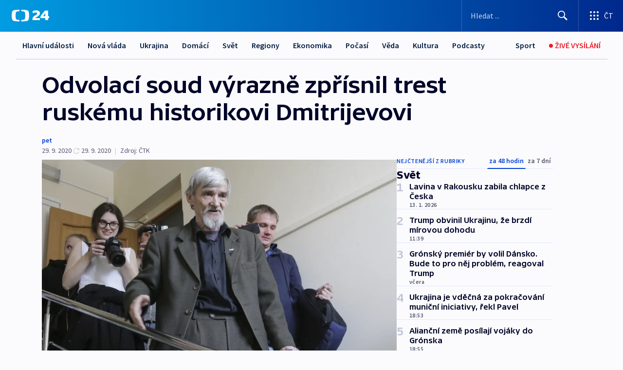

--- FILE ---
content_type: text/html; charset=utf-8
request_url: https://ct24.ceskatelevize.cz/clanek/svet/odvolaci-soud-vyrazne-zprisnil-trest-ruskemu-historikovi-dmitrijevovi-45153
body_size: 57511
content:
<!DOCTYPE html><html lang="cs" data-sentry-element="Html" data-sentry-component="MyDocument" data-sentry-source-file="_document.tsx"><head data-sentry-element="Head" data-sentry-source-file="_document.tsx"><meta charSet="utf-8"/><meta content="initial-scale=1.0, width=device-width" name="viewport" data-sentry-element="meta" data-sentry-source-file="_app.tsx"/><meta name="publisher" content="ČT24, Česká televize" data-sentry-element="meta" data-sentry-source-file="_app.tsx"/><meta name="language" content="cs" data-sentry-element="meta" data-sentry-source-file="_app.tsx"/><meta name="theme-color" content="#ffffff" data-sentry-element="meta" data-sentry-source-file="_app.tsx"/><link rel="icon" href="/static/favicon.ico" sizes="any"/><link rel="icon" type="image/svg+xml" href="/static/favicon.svg"/><link rel="icon" type="image/png" href="/static/favicon.png"/><link rel="apple-touch-icon" href="/static/apple-touch-icon.png"/><link rel="manifest" href="/static/manifest.json"/><link rel="canonical" href="https://ct24.ceskatelevize.cz/clanek/svet/odvolaci-soud-vyrazne-zprisnil-trest-ruskemu-historikovi-dmitrijevovi-45153"/><link rel="stylesheet" href="https://ctfs.ceskatelevize.cz/static/scripts/cmp/v2.1/orestbida/brands/ct24-light.css"/><title>Odvolací soud výrazně zpřísnil trest ruskému historikovi Dmitrijevovi — ČT24 — Česká televize</title><meta name="description" content="Odvolací soud v ruském městě Petrozavodsku výrazně zpřísnil trest vězení historikovi Juriji Dmitrijevovi, známému díky odhalování zločinů z éry komunistického diktátora Josifa Stalina. Dmitrijev byl v první instanci odsouzen za sexuální násilí ke 3,5 roku odnětí svobody, nyní mu byl trest zvýšen na 13 let za mřížemi. Kritici považují proces za vykonstruovaný, zaměřený na diskreditaci historika a znehodnocení jeho díla."/><meta name="robots" content="index, follow"/><meta property="og:title" content="Odvolací soud výrazně zpřísnil trest ruskému historikovi Dmitrijevovi"/><meta property="og:description" content="Odvolací soud v ruském městě Petrozavodsku výrazně zpřísnil trest vězení historikovi Juriji Dmitrijevovi, známému díky odhalování zločinů z éry komunistického diktátora Josifa Stalina. Dmitrijev byl v první instanci odsouzen za sexuální násilí ke 3,5 roku odnětí svobody, nyní mu byl trest zvýšen na 13 let za mřížemi. Kritici považují proces za vykonstruovaný, zaměřený na diskreditaci historika a znehodnocení jeho díla."/><meta property="og:image" content="https://fs2-ct24.ceskatelevize.cz/image/[base64].jpg?width=1280"/><meta property="og:type" content="article"/><script type="application/ld+json">{"@context":"https://schema.org","@type":"Article","headline":"Odvolací soud výrazně zpřísnil trest ruskému historikovi Dmitrijevovi","description":"Odvolací soud v ruském městě Petrozavodsku výrazně zpřísnil trest vězení historikovi Juriji Dmitrijevovi, známému díky odhalování zločinů z éry komunistického diktátora Josifa Stalina. Dmitrijev byl v první instanci odsouzen za sexuální násilí ke 3,5 roku odnětí svobody, nyní mu byl trest zvýšen na 13 let za mřížemi. Kritici považují proces za vykonstruovaný, zaměřený na diskreditaci historika a znehodnocení jeho díla.","datePublished":"2020-09-29T19:06:37+02:00","dateModified":"2020-09-29T19:17:00+02:00","author":[],"publisher":{"@type":"Organization","name":"ČT24 - Česká televize","logo":{"@type":"ImageObject","url":"https://ctfs.ceskatelevize.cz/static/channels/ct24.svg"}},"image":["https://fs2-ct24.ceskatelevize.cz/image/[base64].jpg?width=1024",{"@type":"ImageObject","url":"https://fs2-ct24.ceskatelevize.cz/image/[base64].jpg?width=1024","caption":"Jurij Dmitrijev","creditText":"Zdroj: Reuters, Vladimir Larionov"}],"mainEntityOfPage":{"@type":"WebPage","@id":"https://ct24.ceskatelevize.cz/clanek/svet/odvolaci-soud-vyrazne-zprisnil-trest-ruskemu-historikovi-dmitrijevovi-45153"},"keywords":"Svět, Rusko, Jurij Dmitrijev, Soud, Josif Stalin, Historik, Sexuální násilí, Memorial, Vladimir Putin, Václav Havel, Charta 77, Jáchym Topol, Anna Šabatová, Luboš Dobrovský, Petr Uhl, Odvolací soud, Petrozavodsk, Druhá světová válka, Finsko, Sovětský svaz, Teror, Deportace, Popravy"}</script><meta name="next-head-count" content="20"/><script id="google-tag-manager" nonce="NjU5NjRmNDQtNmY0Ny00NzM3LTlmYjMtNWMxODdkZWY3ZDg0" data-sentry-element="Script" data-sentry-source-file="_document.tsx" data-nscript="beforeInteractive">
                        var dataLayer = dataLayer || [];dataLayer.push({
                            "page": { "section": "24" },
                            "app": {"version": "1.73.8", "platform": "Web"}
                        });

                        (function(w,d,s,l,i){w[l]=w[l]||[];w[l].push({'gtm.start':
                        new Date().getTime(),event:'gtm.js'});var f=d.getElementsByTagName(s)[0],
                        j=d.createElement(s),dl=l!='dataLayer'?'&l='+l:'';j.async=true;j.src=
                        'https://www.googletagmanager.com/gtm.js?id='+i+dl;var n=d.querySelector('[nonce]');
                        n&&j.setAttribute('nonce',n.nonce||n.getAttribute('nonce'));f.parentNode.insertBefore(j,f);
                        })(window,document,'script','dataLayer','GTM-WR543Z2');
                  </script><link nonce="NjU5NjRmNDQtNmY0Ny00NzM3LTlmYjMtNWMxODdkZWY3ZDg0" rel="preload" href="/_next/static/css/eb0e2c75f8046766.css" as="style"/><link nonce="NjU5NjRmNDQtNmY0Ny00NzM3LTlmYjMtNWMxODdkZWY3ZDg0" rel="stylesheet" href="/_next/static/css/eb0e2c75f8046766.css" data-n-g=""/><link nonce="NjU5NjRmNDQtNmY0Ny00NzM3LTlmYjMtNWMxODdkZWY3ZDg0" rel="preload" href="/_next/static/css/cf23267297961e52.css" as="style"/><link nonce="NjU5NjRmNDQtNmY0Ny00NzM3LTlmYjMtNWMxODdkZWY3ZDg0" rel="stylesheet" href="/_next/static/css/cf23267297961e52.css" data-n-p=""/><link nonce="NjU5NjRmNDQtNmY0Ny00NzM3LTlmYjMtNWMxODdkZWY3ZDg0" rel="preload" href="/_next/static/css/b5b3546fd1e0f7d1.css" as="style"/><link nonce="NjU5NjRmNDQtNmY0Ny00NzM3LTlmYjMtNWMxODdkZWY3ZDg0" rel="stylesheet" href="/_next/static/css/b5b3546fd1e0f7d1.css" data-n-p=""/><noscript data-n-css="NjU5NjRmNDQtNmY0Ny00NzM3LTlmYjMtNWMxODdkZWY3ZDg0"></noscript><script defer="" nonce="NjU5NjRmNDQtNmY0Ny00NzM3LTlmYjMtNWMxODdkZWY3ZDg0" nomodule="" src="/_next/static/chunks/polyfills-42372ed130431b0a.js"></script><script src="/_next/static/chunks/webpack-9d436da92b284dc9.js" nonce="NjU5NjRmNDQtNmY0Ny00NzM3LTlmYjMtNWMxODdkZWY3ZDg0" defer=""></script><script src="/_next/static/chunks/framework-df2fc3d29a08040c.js" nonce="NjU5NjRmNDQtNmY0Ny00NzM3LTlmYjMtNWMxODdkZWY3ZDg0" defer=""></script><script src="/_next/static/chunks/main-39313285097fd8c9.js" nonce="NjU5NjRmNDQtNmY0Ny00NzM3LTlmYjMtNWMxODdkZWY3ZDg0" defer=""></script><script src="/_next/static/chunks/pages/_app-47a8a81abe7733c6.js" nonce="NjU5NjRmNDQtNmY0Ny00NzM3LTlmYjMtNWMxODdkZWY3ZDg0" defer=""></script><script src="/_next/static/chunks/2852872c-095e82de10fae69e.js" nonce="NjU5NjRmNDQtNmY0Ny00NzM3LTlmYjMtNWMxODdkZWY3ZDg0" defer=""></script><script src="/_next/static/chunks/75fc9c18-c433d48982ca9a30.js" nonce="NjU5NjRmNDQtNmY0Ny00NzM3LTlmYjMtNWMxODdkZWY3ZDg0" defer=""></script><script src="/_next/static/chunks/86-353db38eb9faeaaf.js" nonce="NjU5NjRmNDQtNmY0Ny00NzM3LTlmYjMtNWMxODdkZWY3ZDg0" defer=""></script><script src="/_next/static/chunks/1509-4afa60b80d17ef4b.js" nonce="NjU5NjRmNDQtNmY0Ny00NzM3LTlmYjMtNWMxODdkZWY3ZDg0" defer=""></script><script src="/_next/static/chunks/8460-92487105c425564e.js" nonce="NjU5NjRmNDQtNmY0Ny00NzM3LTlmYjMtNWMxODdkZWY3ZDg0" defer=""></script><script src="/_next/static/chunks/1717-e987c59798af39f8.js" nonce="NjU5NjRmNDQtNmY0Ny00NzM3LTlmYjMtNWMxODdkZWY3ZDg0" defer=""></script><script src="/_next/static/chunks/608-61f15136e3e80c7d.js" nonce="NjU5NjRmNDQtNmY0Ny00NzM3LTlmYjMtNWMxODdkZWY3ZDg0" defer=""></script><script src="/_next/static/chunks/7444-e60ad12959b52b0e.js" nonce="NjU5NjRmNDQtNmY0Ny00NzM3LTlmYjMtNWMxODdkZWY3ZDg0" defer=""></script><script src="/_next/static/chunks/3028-ba2a8d82ec1582b5.js" nonce="NjU5NjRmNDQtNmY0Ny00NzM3LTlmYjMtNWMxODdkZWY3ZDg0" defer=""></script><script src="/_next/static/chunks/4035-8e9f8e7f61c25e84.js" nonce="NjU5NjRmNDQtNmY0Ny00NzM3LTlmYjMtNWMxODdkZWY3ZDg0" defer=""></script><script src="/_next/static/chunks/2990-59520cf8d197b73c.js" nonce="NjU5NjRmNDQtNmY0Ny00NzM3LTlmYjMtNWMxODdkZWY3ZDg0" defer=""></script><script src="/_next/static/chunks/pages/article/%5B...slug%5D-952bc5b55d16dac3.js" nonce="NjU5NjRmNDQtNmY0Ny00NzM3LTlmYjMtNWMxODdkZWY3ZDg0" defer=""></script><script src="/_next/static/Z-Fvt_APwofeyyCl6jn-t/_buildManifest.js" nonce="NjU5NjRmNDQtNmY0Ny00NzM3LTlmYjMtNWMxODdkZWY3ZDg0" defer=""></script><script src="/_next/static/Z-Fvt_APwofeyyCl6jn-t/_ssgManifest.js" nonce="NjU5NjRmNDQtNmY0Ny00NzM3LTlmYjMtNWMxODdkZWY3ZDg0" defer=""></script><style nonce="NjU5NjRmNDQtNmY0Ny00NzM3LTlmYjMtNWMxODdkZWY3ZDg0">.ctg-footer__social {
  color: #6f6f6f;
  display: flex;
  font-size: 1rem;
  align-items: center;
  font-family: SourceSansPro, sans-serif;
  line-height: 1.375rem;
  letter-spacing: 0;
  justify-content: center;
}
.ctg-footer__social-title {
  margin: 0;
  display: none;
  white-space: nowrap;
}
@media (min-width: 768px) {
  .ctg-footer__social-title {
    display: initial;
  }
}
  .ctg-footer__social-title.darkMode {
    color: rgba(255, 255, 255, 0.8);
  }
  .ctg-footer__social-list {
    margin: 0 0 16px 0;
    display: flex;
    padding: 0;
    list-style: none;
  }
@media (min-width: 768px) {
  .ctg-footer__social-list {
    margin: 0 0 0 15px;
  }
}
  .ctg-footer__social-list-item {
    width: 52px;
    margin: 0 4px;
    text-align: center;
  }
@media (min-width: 414px) {
  .ctg-footer__social-list-item {
    width: 64px;
  }
}
  .ctg-footer__social-list-item:first-child {
    margin-left: 0;
  }
  .ctg-footer__social-list-item:last-child {
    margin-right: 0;
  }
  .ctg-footer__social-list-item:hover {
    cursor: pointer;
    text-decoration: underline;
  }
  .ctg-footer__social-list-item:hover img.ctg-footer__icon-no-hover {
    display: none;
  }
  .ctg-footer__social-list-item:hover img.ctg-footer__icon-hover {
    display: block;
  }
  .ctg-footer__social-list-item img {
    width: 36px;
    height: 36px;
    margin: auto;
  }
@media (min-width: 768px) {
  .ctg-footer__social-list-item {
    width: initial;
  }
}
@media (min-width: 768px) {
  .ctg-footer__social-list-item img {
    width: 32px;
    height: 32px;
  }
}
  .ctg-footer__icon-hover {
    display: none;
  }
  .ctg-footer__icon-no-hover {
    display: block;
  }
  .ctg-footer__social-list-item-title {
    color: #6f6f6f;
    font-size: 0.75rem;
    font-family: SourceSansPro, sans-serif;
    font-weight: 400;
    line-height: 18px;
    white-space: nowrap;
    letter-spacing: 0.0375rem;
    text-transform: initial;
  }
@media (min-width: 768px) {
  .ctg-footer__social-list-item-title {
    display: none;
  }
}
  .ctg-footer__social-item-link {
    display: block;
    text-decoration: none;
  }
  .ctg-footer__channels-list {
    width: 100%;
    margin: 0;
    display: none;
    padding: 0;
    list-style: none;
  }
@media (min-width: 768px) {
  .ctg-footer__channels-list {
    display: flex;
  }
}
@media (min-width: 1024px) {
  .ctg-footer__channels-list {
    flex-wrap: wrap;
  }
}
  .ctg-footer__channels-list-item {
    flex: 1 1 auto;
    display: flex;
    margin-bottom: 40px;
    justify-content: center;
  }
@media (min-width: 1024px) {
  .ctg-footer__channels-list-item {
    flex: 0 1 30%;
    justify-content: start;
  }
}
  .ctg-footer__channels-list-item img {
    height: 20px;
  }
@media (min-width: 1024px) {
  .ctg-footer__channels-list-item img {
    height: 24px;
  }
}
  .ctg-footer__sr-only {
    top: auto;
    left: -10000px;
    width: 1px;
    height: 1px;
    overflow: hidden;
    position: absolute;
  }
  .ctg-footer__sub-footer {
    color: #6f6f6f;
    display: flex;
    font-size: 0.875rem;
    font-family: SourceSansPro, sans-serif;
    font-weight: 400;
    line-height: 1.25rem;
    letter-spacing: 0;
    text-transform: initial;
    justify-content: space-between;
  }
  .ctg-footer__sub-footer a {
    color: #041e42;
    transition: color 300ms ease-in;
    text-decoration: none;
  }
  .ctg-footer__sub-footer p {
    margin: 0;
  }
@media (max-width: 413px) {
  .ctg-footer__sub-footer div:first-child span:first-of-type {
    display: block;
  }
}
  .ctg-footer__sub-footer.darkMode span, .ctg-footer__sub-footer.darkMode a {
    color: rgba(255, 255, 255, 0.8);
  }
  .ctg-footer__sub-footer.darkMode p:first-child {
    color: rgba(255, 255, 255, 0.6);
  }
  .ctg-footer__sub-footer a:hover {
    text-decoration: underline;
  }
  .ctg-footer__separator {
    margin: 0px 7px;
  }
@media (max-width: 413px) {
  .ctg-footer__hidden {
    display: none;
  }
}
  .ctg-footer__right-column {
    display: none;
  }
@media (min-width: 768px) {
  .ctg-footer__right-column {
    display: flex;
  }
}
  .ctg-footer__contacts {
    color: #6f6f6f;
    font-size: 1rem;
    text-align: left;
    font-family: SourceSansPro, sans-serif;
    line-height: 20px;
    letter-spacing: 0;
  }
  .ctg-footer__contacts a {
    color: #041e42;
    transition: color 300ms ease-in;
    text-decoration: none;
  }
@media (min-width: 768px) and (max-width: 1023px) {
  .ctg-footer__contacts {
    text-align: center;
  }
}
  .ctg-footer__contacts a:hover {
    text-decoration: underline;
  }
  .ctg-footer__contacts-list {
    margin: 0;
    display: flex;
    flex-direction: column;
    justify-content: center;
  }
@media (min-width: 768px) {
  .ctg-footer__contacts-list {
    flex-direction: row;
  }
}
@media (min-width: 1024px) {
  .ctg-footer__contacts-list {
    justify-content: start;
  }
}
  .ctg-footer__contacts-list.darkMode span {
    color: #FFFFFF;
  }
  .ctg-footer__contacts-link {
    color: #041e42;
    margin: 0 0 0 0;
    display: flex;
    align-self: flex-start;
    line-height: 22px;
    align-content: center;
  }
  .ctg-footer__contacts-link img {
    margin-right: 10px;
  }
  .ctg-footer__contacts-link:first-child {
    margin: 0 0 18px 0;
  }
@media (min-width: 768px) {
  .ctg-footer__contacts-link:first-child {
    margin-right: 26px;
  }
}
  .ctg-footer__strong {
    font-family: SourceSansPro, sans-serif;
    font-weight: 600;
  }
  .ctg-footer__opening-hours {
    color: #000;
    margin: 0 0 16px 0;
  }
  .ctg-footer__opening-hours span:last-child {
    color: #6f6f6f;
    display: inline-block;
    margin-top: 8px;
  }
  .ctg-footer__opening-hours.darkMode span:first-child {
    color: #FFFFFF;
  }
  .ctg-footer__opening-hours.darkMode span:last-child {
    color: rgba(255, 255, 255, 0.8);
  }
  .footer-0-2-1 {  }
  .footer-0-2-1.darkMode {  }
  .footer-0-2-1 hr {
    opacity: 1;
  }
  .wrapper-0-2-2 {
    margin: 0 auto;
    display: grid;
    padding: 32px 16px 24px 16px;
  }
@media (min-width: 768px) {
  .wrapper-0-2-2 {
    padding: 48px 24px 32px 24px;
    grid-row-gap: 0px;
    grid-column-gap: 0px;
    grid-template-rows: repeat(6, auto);
    grid-template-columns: repeat(2, auto);
  }
}
@media (min-width: 1024px) {
  .wrapper-0-2-2 {
    grid-template-rows: repeat(6, auto);
  }
}
  .wrapper-0-2-2 a:focus {
    outline: none;
    box-shadow: 0px 0px 0px 2px #60a0ff;
    border-radius: 4px;
  }
  .logo-0-2-3 {
    display: block;
    justify-self: start;
    margin-bottom: 24px;
  }
  .logo-0-2-3 img {
    height: 24px;
  }
@media (min-width: 768px) {
  .logo-0-2-3 {
    grid-area: 1 / 1 / 2 / 2;
    margin-bottom: 40px;
  }
}
@media (min-width: 1024px) {
  .logo-0-2-3 {
    margin-bottom: 56px;
  }
}
@media (min-width: 768px) {
  .logo-0-2-3 img {
    height: 32px;
  }
}
  .social-0-2-4 {  }
@media (min-width: 768px) {
  .social-0-2-4 {
    grid-area: 1 / 2 / 1 / 3;
    align-self: flex-start;
    justify-content: flex-end;
  }
}
  .contacts-0-2-5 {
    margin-bottom: 22px;
  }
@media (min-width: 768px) {
  .contacts-0-2-5 {
    grid-area: 4 / 1 / 4 / 3;
  }
}
@media (min-width: 1024px) {
  .contacts-0-2-5 {
    grid-area: 3 / 2 / 3 / 3;
  }
}
  .channels-0-2-6 {  }
@media (min-width: 768px) {
  .channels-0-2-6 {
    grid-area: 3 / 1 / 3 / 3;
  }
}
@media (min-width: 1024px) {
  .channels-0-2-6 {
    grid-area: 2 / 2 / 2 / 3;
    align-self: start;
    margin-bottom: 11px;
  }
}
  .divider-0-2-7 {
    width: 100%;
    border: none;
    height: 1px;
    margin: 0 0 16px 0;
    background-color: #e0e0e0;
  }
@media (min-width: 768px) {
  .divider-0-2-7 {
    margin: 0 0 24px 0;
    grid-area: 5 / 1 / 5 / 3;
  }
}
@media (min-width: 1024px) {
  .divider-0-2-7 {
    grid-area: 5 / 1 / 5 / 3;
  }
}
  .dividerMedium-0-2-8 {
    margin: 0 0 16px 0;
  }
  .dividerLow-0-2-9 {
    margin: 0 0 20px 0;
  }
@media (min-width: 768px) {
  .dividerLow-0-2-9 {
    margin: 0 0 12px 0;
  }
}
  .dividerMobile-0-2-10 {  }
@media (min-width: 768px) {
  .dividerMobile-0-2-10 {
    display: none;
  }
}
  .linkList-0-2-11 {
    margin: 0 0 20px 0;
    display: flex;
    padding: 0;
    row-gap: 18px;
    flex-wrap: wrap;
    font-size: 1rem;
    list-style: none;
    font-family: SourceSansPro, sans-serif;
    line-height: 1.375rem;
    letter-spacing: 0;
  }
  .linkList-0-2-11 a {
    color: #041e42;
    transition: color 300ms ease-in;
    text-decoration: none;
  }
@media (min-width: 768px) {
  .linkList-0-2-11 {
    margin: 0 0 40px 0;
    display: grid;
    grid-column: 1 / 3;
    grid-template-columns: repeat(3, 1fr);
  }
  .linkList-0-2-11 #tvProgram {
    grid-area: 1 / 1;
  }
  .linkList-0-2-11 #ziveVysilani {
    grid-area: 2 / 1;
  }
  .linkList-0-2-11 #tvPoplatky {
    grid-area: 3 / 1;
  }
  .linkList-0-2-11 #teletext {
    grid-area: 4 / 1;
  }
  .linkList-0-2-11 #podcasty {
    grid-area: 5 / 1;
  }
  .linkList-0-2-11 #pocasi {
    grid-area: 1 / 2;
  }
  .linkList-0-2-11 #eshop {
    grid-area: 2 / 2;
  }
  .linkList-0-2-11 #mobilniAplikace {
    grid-area: 3 / 2;
  }
  .linkList-0-2-11 #vseoCt {
    grid-area: 4 / 2;
  }
  .linkList-0-2-11 #studioBrno {
    grid-area: 2 / 3;
  }
  .linkList-0-2-11 #proMedia {
    grid-area: 5 / 2;
  }
  .linkList-0-2-11 #studioOstrava {
    grid-area: 1 / 3;
  }
  .linkList-0-2-11 #radaCt {
    grid-area: 6 / 1;
  }
  .linkList-0-2-11 #kariera {
    grid-area: 3 / 3;
  }
  .linkList-0-2-11 #casteDotazy {
    grid-area: 4 / 3;
  }
  .linkList-0-2-11 #kontakty {
    grid-area: 5 / 3;
  }
}
@media (min-width: 1024px) {
  .linkList-0-2-11 {
    margin: 0 0 32px 0;
    display: flex;
    row-gap: 10px;
    grid-area: 2 / 1 / 5 / 2;
  }
}
  .linkList-0-2-11.darkMode {  }
  .linkList-0-2-11.darkMode a {
    color: #FFFFFF;
  }
  .linkList-0-2-11 a:hover {
    text-decoration: underline;
  }
  .linkListItem-0-2-12 {
    flex: 0 1 45%;
    line-height: 22px;
  }
@media (min-width: 768px) {
  .linkListItem-0-2-12 {
    flex: 0 1 33%;
  }
}
@media (min-width: 1024px) {
  .linkListItem-0-2-12 {
    flex: 0 1 50%;
  }
}
  .subFooter-0-2-13 {  }
@media (min-width: 768px) {
  .subFooter-0-2-13 {
    grid-area: 6 / 1 / 6 / 3;
  }
}
  .srOnly-0-2-14 {
    top: auto;
    left: -10000px;
    width: 1px;
    height: 1px;
    overflow: hidden;
    position: absolute;
  }
  .footer-d17-0-2-15 {
    background: #f4f4f4;
  }
  .footer-d17-0-2-15.darkMode {
    background: #001830;
  }
  .wrapper-d18-0-2-16 {
    max-width: 1216px;
  }
  .ctg-header__wrapper {
    width: 100%;
    content: a;
    box-sizing: border-box;
    background-color: #fff;
  }
  .ctg-header__document-disable-scroll-local {  }
@media screen and (max-width: 767px) {
  .ctg-header__document-disable-scroll-local {
    overflow: hidden !important;
    touch-action: none;
    overscroll-behavior: none;
    -webkit-overflow-scrolling: none;
  }
}
  .ctg-header__body-disable-scroll-local {  }
@media screen and (max-width: 767px) {
  .ctg-header__body-disable-scroll-local {
    overflow: hidden !important;
    touch-action: none;
    overscroll-behavior: none;
    -webkit-overflow-scrolling: none;
  }
}
  .ctg-header__document-disable-scroll-global {  }
@media screen and (max-width: 427px) {
  .ctg-header__document-disable-scroll-global {
    overflow: hidden !important;
    touch-action: none;
    overscroll-behavior: none;
    -webkit-overflow-scrolling: none;
  }
}
  .ctg-header__body-disable-scroll-global {  }
@media screen and (max-width: 427px) {
  .ctg-header__body-disable-scroll-global {
    overflow: hidden !important;
    touch-action: none;
    overscroll-behavior: none;
    -webkit-overflow-scrolling: none;
  }
}
  .ctg-header__document-disable-scroll-local-d2 {  }
@media screen and (max-width: 767px) {
  .ctg-header__document-disable-scroll-local-d2 {
    padding-right: 0px !important;
  }
}
  .ctg-header__document-disable-scroll-global-d4 {  }
@media screen and (max-width: 427px) {
  .ctg-header__document-disable-scroll-global-d4 {
    padding-right: 0px !important;
  }
}
  .ctg-header__inset-focus-visible {  }
  .ctg-header__context-menu-item-disabled {  }
  .ctg-header__context-menu-item.ctg-header__context-menu-item-disabled .ctg-header__context-menu-item-link, .ctg-header__context-menu-item.ctg-header__context-menu-item-disabled .ctg-header__context-menu-item-link:hover {
    cursor: auto;
  }
  .ctg-header__context-menu-item-active {  }
  .ctg-header__context-menu-item.ctg-header__context-menu-item-active .ctg-header__context-menu-item-link {
    cursor: default;
    font-family: SourceSansPro, sans-serif;
    font-weight: 600;
  }
  .ctg-header__context-menu-item-link {
    display: flex;
    padding: 9px 26px 9px;
    font-size: 1rem;
    align-items: center;
    font-family: SourceSansPro, sans-serif;
    line-height: 1.375rem;
    letter-spacing: 0;
    vertical-align: sub;
  }
  .ctg-header__context-menu-item:not(.ctg-header__context-menu-item-disabled) .ctg-header__context-menu-item-link:hover {  }
  .ctg-header__context-menu-item-link:hover {
    text-decoration: none;
  }
  .ctg-header__profile-name {  }
  .ctg-header__profile-name + ul li:first-child .ctg-header__context-menu-item-link {
    padding: 0 24px 9px;
  }
  .ctg-header__profile-name + ul li:first-child .ctg-header__context-menu-item-link:hover {
    text-decoration: underline;
    background-color: #fff;
  }
  .ctg-header__context-menu-item-link-is-not {  }
  .ctg-header__context-menu-item-link.ctg-header__context-menu-item-link-is-not {
    outline: none;
  }
  .ctg-header__context-menu-item-link.ctg-header__context-menu-item-link-is-not.focus-visible {
    box-shadow: 0px 0px 0px 2px #60a0ff;
  }
  .ctg-header__context-menu-item {
    color: #393939;
    width: 100%;
    padding: 0;
    max-width: 100%;
    list-style: none;
  }
  .ctg-header__context-menu-item > span {
    display: flex;
    align-items: center;
  }
  .ctg-header__context-menu-item > span > svg {
    fill: currentColor;
    flex: 0 0 auto;
    width: 20px;
    height: 20px;
    margin: 0 8px 0 -28px;
  }
  .ctg-header__context-menu-icon {
    width: 20px;
    display: flex;
    align-items: center;
    margin-right: 18px;
  }
  .ctg-header__context-menu-item-disabled-d0 {  }
  .ctg-header__context-menu-item.ctg-header__context-menu-item-disabled-d0 .ctg-header__context-menu-item-link, .ctg-header__context-menu-item.ctg-header__context-menu-item-disabled-d0 .ctg-header__context-menu-item-link:hover {
    background-color: transparent;
    color: #8d8d8d;
  }
  .ctg-header__context-menu-item-active-d1 {  }
  .ctg-header__context-menu-item.ctg-header__context-menu-item-active-d1 .ctg-header__context-menu-item-link {
    color: #000000;
  }
  .ctg-header__context-menu-item-link-d2 {
    color: #041e42;
  }
  .ctg-header__context-menu-item:not(.ctg-header__context-menu-item-disabled) .ctg-header__context-menu-item-link-d2:hover {
    color: #000000;
    background-color: #f4f4f4;
  }
  .ctg-header__context-menu-item-disabled-d3 {  }
  .ctg-header__context-menu-item.ctg-header__context-menu-item-disabled-d3 .ctg-header__context-menu-item-link, .ctg-header__context-menu-item.ctg-header__context-menu-item-disabled-d3 .ctg-header__context-menu-item-link:hover {
    background-color: transparent;
    color: #8d8d8d;
  }
  .ctg-header__context-menu-item-active-d4 {  }
  .ctg-header__context-menu-item.ctg-header__context-menu-item-active-d4 .ctg-header__context-menu-item-link {
    color: #000000;
  }
  .ctg-header__context-menu-item-link-d5 {
    color: #041e42;
  }
  .ctg-header__context-menu-item:not(.ctg-header__context-menu-item-disabled) .ctg-header__context-menu-item-link-d5:hover {
    color: #000000;
    background-color: #f4f4f4;
  }
  .ctg-header__context-menu-item-disabled-d6 {  }
  .ctg-header__context-menu-item.ctg-header__context-menu-item-disabled-d6 .ctg-header__context-menu-item-link, .ctg-header__context-menu-item.ctg-header__context-menu-item-disabled-d6 .ctg-header__context-menu-item-link:hover {
    background-color: transparent;
    color: #8d8d8d;
  }
  .ctg-header__context-menu-item-active-d7 {  }
  .ctg-header__context-menu-item.ctg-header__context-menu-item-active-d7 .ctg-header__context-menu-item-link {
    color: #000000;
  }
  .ctg-header__context-menu-item-link-d8 {
    color: #041e42;
  }
  .ctg-header__context-menu-item:not(.ctg-header__context-menu-item-disabled) .ctg-header__context-menu-item-link-d8:hover {
    color: #000000;
    background-color: #f4f4f4;
  }
  .ctg-header__context-menu-item-disabled-d9 {  }
  .ctg-header__context-menu-item.ctg-header__context-menu-item-disabled-d9 .ctg-header__context-menu-item-link, .ctg-header__context-menu-item.ctg-header__context-menu-item-disabled-d9 .ctg-header__context-menu-item-link:hover {
    background-color: transparent;
    color: #8d8d8d;
  }
  .ctg-header__context-menu-item-active-d10 {  }
  .ctg-header__context-menu-item.ctg-header__context-menu-item-active-d10 .ctg-header__context-menu-item-link {
    color: #000000;
  }
  .ctg-header__context-menu-item-link-d11 {
    color: #041e42;
  }
  .ctg-header__context-menu-item:not(.ctg-header__context-menu-item-disabled) .ctg-header__context-menu-item-link-d11:hover {
    color: #000000;
    background-color: #f4f4f4;
  }
  .ctg-header__context-menu-item-disabled-d12 {  }
  .ctg-header__context-menu-item.ctg-header__context-menu-item-disabled-d12 .ctg-header__context-menu-item-link, .ctg-header__context-menu-item.ctg-header__context-menu-item-disabled-d12 .ctg-header__context-menu-item-link:hover {
    background-color: transparent;
    color: #8d8d8d;
  }
  .ctg-header__context-menu-item-active-d13 {  }
  .ctg-header__context-menu-item.ctg-header__context-menu-item-active-d13 .ctg-header__context-menu-item-link {
    color: #000000;
  }
  .ctg-header__context-menu-item-link-d14 {
    color: #041e42;
  }
  .ctg-header__context-menu-item:not(.ctg-header__context-menu-item-disabled) .ctg-header__context-menu-item-link-d14:hover {
    color: #000000;
    background-color: #f4f4f4;
  }
  .ctg-header__context-menu-item-disabled-d15 {  }
  .ctg-header__context-menu-item.ctg-header__context-menu-item-disabled-d15 .ctg-header__context-menu-item-link, .ctg-header__context-menu-item.ctg-header__context-menu-item-disabled-d15 .ctg-header__context-menu-item-link:hover {
    background-color: transparent;
    color: #8d8d8d;
  }
  .ctg-header__context-menu-item-active-d16 {  }
  .ctg-header__context-menu-item.ctg-header__context-menu-item-active-d16 .ctg-header__context-menu-item-link {
    color: #000000;
  }
  .ctg-header__context-menu-item-link-d17 {
    color: #041e42;
  }
  .ctg-header__context-menu-item:not(.ctg-header__context-menu-item-disabled) .ctg-header__context-menu-item-link-d17:hover {
    color: #000000;
    background-color: #f4f4f4;
  }
  .ctg-header__context-menu-item-disabled-d18 {  }
  .ctg-header__context-menu-item.ctg-header__context-menu-item-disabled-d18 .ctg-header__context-menu-item-link, .ctg-header__context-menu-item.ctg-header__context-menu-item-disabled-d18 .ctg-header__context-menu-item-link:hover {
    background-color: transparent;
    color: #8d8d8d;
  }
  .ctg-header__context-menu-item-active-d19 {  }
  .ctg-header__context-menu-item.ctg-header__context-menu-item-active-d19 .ctg-header__context-menu-item-link {
    color: #000000;
  }
  .ctg-header__context-menu-item-link-d20 {
    color: #041e42;
  }
  .ctg-header__context-menu-item:not(.ctg-header__context-menu-item-disabled) .ctg-header__context-menu-item-link-d20:hover {
    color: #000000;
    background-color: #f4f4f4;
  }
  .ctg-header__context-menu-item-disabled-d21 {  }
  .ctg-header__context-menu-item.ctg-header__context-menu-item-disabled-d21 .ctg-header__context-menu-item-link, .ctg-header__context-menu-item.ctg-header__context-menu-item-disabled-d21 .ctg-header__context-menu-item-link:hover {
    background-color: transparent;
    color: #8d8d8d;
  }
  .ctg-header__context-menu-item-active-d22 {  }
  .ctg-header__context-menu-item.ctg-header__context-menu-item-active-d22 .ctg-header__context-menu-item-link {
    color: #000000;
  }
  .ctg-header__context-menu-item-link-d23 {
    color: #041e42;
  }
  .ctg-header__context-menu-item:not(.ctg-header__context-menu-item-disabled) .ctg-header__context-menu-item-link-d23:hover {
    color: #000000;
    background-color: #f4f4f4;
  }
  .ctg-header__context-menu-item-disabled-d24 {  }
  .ctg-header__context-menu-item.ctg-header__context-menu-item-disabled-d24 .ctg-header__context-menu-item-link, .ctg-header__context-menu-item.ctg-header__context-menu-item-disabled-d24 .ctg-header__context-menu-item-link:hover {
    background-color: transparent;
    color: #8d8d8d;
  }
  .ctg-header__context-menu-item-active-d25 {  }
  .ctg-header__context-menu-item.ctg-header__context-menu-item-active-d25 .ctg-header__context-menu-item-link {
    color: #000000;
  }
  .ctg-header__context-menu-item-link-d26 {
    color: #041e42;
  }
  .ctg-header__context-menu-item:not(.ctg-header__context-menu-item-disabled) .ctg-header__context-menu-item-link-d26:hover {
    color: #000000;
    background-color: #f4f4f4;
  }
  .ctg-header__context-menu-item-disabled-d27 {  }
  .ctg-header__context-menu-item.ctg-header__context-menu-item-disabled-d27 .ctg-header__context-menu-item-link, .ctg-header__context-menu-item.ctg-header__context-menu-item-disabled-d27 .ctg-header__context-menu-item-link:hover {
    background-color: transparent;
    color: #8d8d8d;
  }
  .ctg-header__context-menu-item-active-d28 {  }
  .ctg-header__context-menu-item.ctg-header__context-menu-item-active-d28 .ctg-header__context-menu-item-link {
    color: #000000;
  }
  .ctg-header__context-menu-item-link-d29 {
    color: #041e42;
  }
  .ctg-header__context-menu-item:not(.ctg-header__context-menu-item-disabled) .ctg-header__context-menu-item-link-d29:hover {
    color: #000000;
    background-color: #f4f4f4;
  }
  .ctg-header__context-menu-item-disabled-d30 {  }
  .ctg-header__context-menu-item.ctg-header__context-menu-item-disabled-d30 .ctg-header__context-menu-item-link, .ctg-header__context-menu-item.ctg-header__context-menu-item-disabled-d30 .ctg-header__context-menu-item-link:hover {
    background-color: transparent;
    color: #8d8d8d;
  }
  .ctg-header__context-menu-item-active-d31 {  }
  .ctg-header__context-menu-item.ctg-header__context-menu-item-active-d31 .ctg-header__context-menu-item-link {
    color: #000000;
  }
  .ctg-header__context-menu-item-link-d32 {
    color: #041e42;
  }
  .ctg-header__context-menu-item:not(.ctg-header__context-menu-item-disabled) .ctg-header__context-menu-item-link-d32:hover {
    color: #000000;
    background-color: #f4f4f4;
  }
  .ctg-header__context-menu-item-disabled-d33 {  }
  .ctg-header__context-menu-item.ctg-header__context-menu-item-disabled-d33 .ctg-header__context-menu-item-link, .ctg-header__context-menu-item.ctg-header__context-menu-item-disabled-d33 .ctg-header__context-menu-item-link:hover {
    background-color: transparent;
    color: #8d8d8d;
  }
  .ctg-header__context-menu-item-active-d34 {  }
  .ctg-header__context-menu-item.ctg-header__context-menu-item-active-d34 .ctg-header__context-menu-item-link {
    color: #000000;
  }
  .ctg-header__context-menu-item-link-d35 {
    color: #041e42;
  }
  .ctg-header__context-menu-item:not(.ctg-header__context-menu-item-disabled) .ctg-header__context-menu-item-link-d35:hover {
    color: #000000;
    background-color: #f4f4f4;
  }
  .ctg-header__context-menu-item-disabled-d36 {  }
  .ctg-header__context-menu-item.ctg-header__context-menu-item-disabled-d36 .ctg-header__context-menu-item-link, .ctg-header__context-menu-item.ctg-header__context-menu-item-disabled-d36 .ctg-header__context-menu-item-link:hover {
    background-color: transparent;
    color: #8d8d8d;
  }
  .ctg-header__context-menu-item-active-d37 {  }
  .ctg-header__context-menu-item.ctg-header__context-menu-item-active-d37 .ctg-header__context-menu-item-link {
    color: #000000;
  }
  .ctg-header__context-menu-item-link-d38 {
    color: #041e42;
  }
  .ctg-header__context-menu-item:not(.ctg-header__context-menu-item-disabled) .ctg-header__context-menu-item-link-d38:hover {
    color: #000000;
    background-color: #f4f4f4;
  }
  .ctg-header__local-menu-mobile-nav {
    width: 100%;
    display: none;
    position: relative;
    box-shadow: 0px 1px 3px rgba(0, 0, 0, 0.2), 0px 12px 24px -8px rgba(0, 0, 0, 0.15);
    margin-left: auto;
    background-color: #fff;
  }
  .ctg-header__local-menu-mobile-nav .ctg-header__context-menu {
    width: 100%;
    padding: 16px 0;
    box-shadow: none;
    background-color: transparent;
  }
  .ctg-header__local-menu-mobile-nav .ctg-header__context-menu li.ctg-header__context-menu-item-active > a, .ctg-header__local-menu-mobile-nav .ctg-header__context-menu li.ctg-header__context-menu-item-active > span, .ctg-header__local-menu-mobile-nav .ctg-header__context-menu li > a:hover {
    color: #041e42;
  }
  .ctg-header__local-menu-mobile-nav .ctg-header__context-menu li:not(.ctg-header__context-menu-item-disabled) > a:hover, .ctg-header__local-menu-mobile-nav .ctg-header__context-menu li:not(.ctg-header__context-menu-item-disabled) > span.ctg-header__local-menu-mobile-nav .ctg-header__context-menu li:not(.ctg-header__context-menu-item-disabled):hover {
    background-color: #f4f4f4;
  }
  .ctg-header__local-menu-mobile-nav-visible {
    display: block;
  }
  .ctg-header__local-menu-mobile-nav-wrapper {
    top: 105px;
    left: 0;
    width: 100%;
    height: calc(100% - 105px);
    padding: 0;
    z-index: 101;
    overflow: auto;
    position: fixed;
    visibility: hidden;
    background-color: rgba(0, 0, 0, .3);
  }
  .ctg-header__local-menu-mobile-nav-wrapper-visible {
    visibility: visible;
  }
  .ctg-header__local-menu-mobile-button-wrapper {
    color: inherit;
    display: flex;
    align-items: center;
  }
  .ctg-header__local-menu-mobile-button-wrapper > button {
    color: inherit;
    display: flex;
    padding: 10px 16px;
    align-items: center;
  }
  .ctg-header__local-menu-mobile-button > svg {
    color: inherit;
    width: 24px;
    height: 24px;
    margin-right: 4px;
  }
  .ctg-header__local-menu-mobile-button > span {
    color: inherit;
    font-size: 1rem;
    font-family: SourceSansPro, sans-serif;
    line-height: 1;
  }
  .ctg-header__inset-focus-visible {  }
  .ctg-header__hotlink-nav-list-item {
    position: relative;
  }
@media (max-width: 767px) {
  .ctg-header__hotlink-nav-list-item {
    border-left: 1px solid rgba(0, 0, 0, 0.2);
  }
}
  .ctg-header__hotlink-nav-list-item > a, .ctg-header__hotlink-nav-list-item > button, .ctg-header__hotlink-nav-list-item > span {
    height: 100%;
    margin: 0;
    display: flex;
    position: relative;
    font-size: 16px;
    box-sizing: border-box;
    transition: backgroundColor 150ms, borderColor 150ms,color 150ms;
    align-items: center;
    font-family: SourceSansPro, sans-serif;
    font-weight: 600;
    line-height: 1.314rem;
    padding-top: 5px;
    white-space: nowrap;
    padding-left: 14px;
    padding-right: 14px;
    letter-spacing: normal;
    padding-bottom: 5px;
    justify-content: center;
    text-decoration: none;
  }
  .ctg-header__hotlink-nav-list-item > span {
    cursor: default;
  }
  .ctg-header__hotlink-nav-list-item > a svg, .ctg-header__hotlink-nav-list-item > button svg, .ctg-header__hotlink-nav-list-item > span svg {
    margin-right: 4px;
  }
  .ctg-header__hotlink-nav-list-item-active.ctg-header__hotlink-nav-list-item > a svg, .ctg-header__hotlink-nav-list-item-active.ctg-header__hotlink-nav-list-item > button svg, .ctg-header__hotlink-nav-list-item-active.ctg-header__hotlink-nav-list-item > span svg {  }
  .ctg-header__hotlink-nav-list-item-active.ctg-header__hotlink-nav-list-item > a, .ctg-header__hotlink-nav-list-item-active.ctg-header__hotlink-nav-list-item > button, .ctg-header__hotlink-nav-list-item-active.ctg-header__hotlink-nav-list-item > span {  }
@media (hover: hover) {
  .ctg-header__hotlink-nav-list-item > a, .ctg-header__hotlink-nav-list-item > button, .ctg-header__hotlink-nav-list-item > span {  }
  .ctg-header__hotlink-nav-list-item > a:hover svg, .ctg-header__hotlink-nav-list-item > button:hover svg, .ctg-header__hotlink-nav-list-item > span:hover svg {  }
  .ctg-header__hotlink-nav-list-item > a:hover, .ctg-header__hotlink-nav-list-item > button:hover, .ctg-header__hotlink-nav-list-item > span:hover {
    text-decoration: none;
  }
}
  .ctg-header__hotlink-nav-list-item-active {  }
  .ctg-header__hotlink-nav-list-item-active:before {
    left: 50%;
    width: 0;
    bottom: -6px;
    height: 0;
    content: "";
    position: absolute;
    border-left: 6px solid transparent;
    margin-left: -6px;
    border-right: 6px solid transparent;
  }
  .ctg-header__hotlink-nav-list-item-d0 {  }
  .ctg-header__hotlink-nav-list-item-d0 > a, .ctg-header__hotlink-nav-list-item-d0 > button, .ctg-header__hotlink-nav-list-item-d0 > span {
    background-color: transparent;
    color: #041e42;
  }
  .ctg-header__hotlink-nav-list-item-d0 > a svg, .ctg-header__hotlink-nav-list-item-d0 > button svg, .ctg-header__hotlink-nav-list-item-d0 > span svg {
    color: inherit;
  }
  .ctg-header__hotlink-nav-list-item-active.ctg-header__hotlink-nav-list-item-d0 > a svg, .ctg-header__hotlink-nav-list-item-active.ctg-header__hotlink-nav-list-item-d0 > button svg, .ctg-header__hotlink-nav-list-item-active.ctg-header__hotlink-nav-list-item-d0 > span svg {
    color: inherit;
  }
  .ctg-header__hotlink-nav-list-item-active.ctg-header__hotlink-nav-list-item-d0 > a, .ctg-header__hotlink-nav-list-item-active.ctg-header__hotlink-nav-list-item-d0 > button, .ctg-header__hotlink-nav-list-item-active.ctg-header__hotlink-nav-list-item-d0 > span {
    background-color: #041e42;
    color: #fff;
    border-color: #041e42;
  }
@media (hover: hover) {
  .ctg-header__hotlink-nav-list-item-d0 > a, .ctg-header__hotlink-nav-list-item-d0 > button, .ctg-header__hotlink-nav-list-item-d0 > span {  }
  .ctg-header__hotlink-nav-list-item-d0 > a:hover svg, .ctg-header__hotlink-nav-list-item-d0 > button:hover svg, .ctg-header__hotlink-nav-list-item-d0 > span:hover svg {
    color: inherit;
  }
  .ctg-header__hotlink-nav-list-item-d0 > a:hover, .ctg-header__hotlink-nav-list-item-d0 > button:hover, .ctg-header__hotlink-nav-list-item-d0 > span:hover {
    background-color: #041e42;
    color: #fff;
    border-color: #041e42;
  }
}
  .ctg-header__hotlink-nav-list-item-active-d2 {  }
  .ctg-header__hotlink-nav-list-item-active-d2:before {
    border-top: 6px solid #041e42;
  }
  .ctg-header__hotlink-nav-list-item-d3 {  }
  .ctg-header__hotlink-nav-list-item-d3 > a, .ctg-header__hotlink-nav-list-item-d3 > button, .ctg-header__hotlink-nav-list-item-d3 > span {
    background-color: transparent;
    color: #041e42;
  }
  .ctg-header__hotlink-nav-list-item-d3 > a svg, .ctg-header__hotlink-nav-list-item-d3 > button svg, .ctg-header__hotlink-nav-list-item-d3 > span svg {
    color: inherit;
  }
  .ctg-header__hotlink-nav-list-item-active.ctg-header__hotlink-nav-list-item-d3 > a svg, .ctg-header__hotlink-nav-list-item-active.ctg-header__hotlink-nav-list-item-d3 > button svg, .ctg-header__hotlink-nav-list-item-active.ctg-header__hotlink-nav-list-item-d3 > span svg {
    color: inherit;
  }
  .ctg-header__hotlink-nav-list-item-active.ctg-header__hotlink-nav-list-item-d3 > a, .ctg-header__hotlink-nav-list-item-active.ctg-header__hotlink-nav-list-item-d3 > button, .ctg-header__hotlink-nav-list-item-active.ctg-header__hotlink-nav-list-item-d3 > span {
    background-color: #041e42;
    color: #fff;
    border-color: #041e42;
  }
@media (hover: hover) {
  .ctg-header__hotlink-nav-list-item-d3 > a, .ctg-header__hotlink-nav-list-item-d3 > button, .ctg-header__hotlink-nav-list-item-d3 > span {  }
  .ctg-header__hotlink-nav-list-item-d3 > a:hover svg, .ctg-header__hotlink-nav-list-item-d3 > button:hover svg, .ctg-header__hotlink-nav-list-item-d3 > span:hover svg {
    color: inherit;
  }
  .ctg-header__hotlink-nav-list-item-d3 > a:hover, .ctg-header__hotlink-nav-list-item-d3 > button:hover, .ctg-header__hotlink-nav-list-item-d3 > span:hover {
    background-color: #041e42;
    color: #fff;
    border-color: #041e42;
  }
}
  .ctg-header__hotlink-nav-list-item-active-d5 {  }
  .ctg-header__hotlink-nav-list-item-active-d5:before {
    border-top: 6px solid #041e42;
  }
  .ctg-header__hotlink-nav-list {
    height: 100%;
    margin: 0;
    display: flex;
    padding: 0;
    position: relative;
    list-style-type: none;
  }
  .ctg-header__hotlink-nav-button-container {
    position: relative;
  }
  .ctg-header__local-menu-nav-list-item {
    position: relative;
    max-width: 235px;
  }
  .ctg-header__local-menu-nav-list-item > a, .ctg-header__local-menu-nav-list-item > button, .ctg-header__local-menu-nav-list-item > span {
    color: #041e42;
    height: 57px;
    margin: 0;
    display: block;
    padding: 0 14px;
    overflow: hidden;
    position: relative;
    font-size: 1rem;
    box-sizing: border-box;
    transition: background-color 150ms, border-color 150ms,color 150ms;
    font-family: SourceSansPro, sans-serif;
    font-weight: 600;
    line-height: 57px;
    white-space: nowrap;
    text-overflow: ellipsis;
    letter-spacing: normal;
    text-decoration: none;
  }
  .ctg-header__local-menu-nav-list-item > span {
    cursor: default;
  }
  .ctg-header__local-menu-nav-list-item a {
    text-decoration: none;
  }
  .ctg-header__local-menu-nav-list-item-active.ctg-header__local-menu-nav-list-item > a, .ctg-header__local-menu-nav-list-item > a:hover, .ctg-header__local-menu-nav-list-item-active.ctg-header__local-menu-nav-list-item > button, .ctg-header__local-menu-nav-list-item > button:hover, .ctg-header__local-menu-nav-list-item-active.ctg-header__local-menu-nav-list-item > span, .ctg-header__local-menu-nav-list-item > span:hover {
    color: #fff;
    border-color: #041e42;
    text-decoration: none;
    background-color: #041e42;
  }
  .ctg-header__local-menu-nav-list-item-active:before {
    left: 50%;
    width: 0;
    bottom: -6px;
    height: 0;
    content: "";
    position: absolute;
    border-top: 6px solid #041e42;
    border-left: 6px solid transparent;
    margin-left: -6px;
    border-right: 6px solid transparent;
  }
  .ctg-header__local-menu-nav.ctg-header__local-menu-nav-gradient {
    mask-size: auto;
    mask-image: linear-gradient( to right, black calc(100% - 150px), transparent calc(100% - 100px));
    mask-repeat: no-repeat, no-repeat;
    mask-position: 0 0, 100% 0;
    -webkit-mask-size: auto;
    -webkit-mask-image: linear-gradient( to right, black calc(100% - 150px), transparent calc(100% - 100px));
    -webkit-mask-repeat: no-repeat, no-repeat;
    -webkit-mask-position: 0 0, 100% 0;
  }
  .ctg-header__local-menu-nav-list {
    width: fit-content;
    margin: 0;
    display: flex;
    padding: 0;
    position: relative;
    list-style-type: none;
  }
  .ctg-header__local-menu-nav-button-container {
    position: relative;
  }
  .ctg-header__local-menu-nav-button-container .ctg-header__context-menu {
    left: -30px;
  }
  .ctg-header__local-menu-nav-button:before {
    left: 50%;
    bottom: -6px;
    height: 0;
    content: "";
    display: block;
    opacity: 0;
    z-index: 2;
    position: absolute;
    transform: translateX(-50%);
    border-top: 6px solid #041e42;
    transition: opacity .150ms ease;
    border-left: 6px solid transparent;
    border-right: 6px solid transparent;
    pointer-events: none;
  }
  .ctg-header__local-menu-nav-button:hover {
    cursor: pointer;
  }
  .ctg-header__local-menu-nav-button-active {
    color: #fff !important;
    background-color: #041e42;
  }
  .ctg-header__local-menu-nav-button-active:before {
    opacity: 1;
  }
  .ctg-header__local-menu-nav-button-active.dark {
    color: #041e42 !important;
    background-color: #fff !important;
  }
  .ctg-header__local-menu-nav-button-active.dark:before {
    border-top: 6px solid #fff;
  }
  .ctg-header__local-menu-wrapper {
    position: relative;
  }
@media screen and (min-width: 768px) {
  .ctg-header__local-menu-wrapper {
    margin: 0 auto;
    padding: 0 24px;
    max-width: 1168px;
  }
}
  .ctg-header__local-menu {
    height: 49px;
    display: grid;
    z-index: 1;
    position: relative;
    box-sizing: border-box;
    align-items: center;
    border-bottom: 1px solid rgba(0, 0, 0, 0.2);
    justify-content: stretch;
    grid-template-columns: 1fr min-content min-content;
  }
@media screen and (min-width: 768px) {
  .ctg-header__local-menu {
    height: 57px;
    max-width: 100%;
    grid-template-rows: 57px;
    grid-template-columns: minmax(0, 100%) min-content min-content;
  }
  .ctg-header__local-menu.secondaryMenu {
    height: auto;
  }
}
  .ctg-header__local-menu.hideBottomLine {
    height: 48px;
    border-bottom: 0;
  }
@media screen and (min-width: 768px) {
  .ctg-header__local-menu.hideBottomLine {
    height: 56px;
    grid-template-rows: 56px;
  }
}
  .ctg-header__local-menu-secondary-wrapper {
    width: 100%;
  }
  .ctg-header__local-nav-wrapper {
    display: none;
  }
@media screen and (min-width: 768px) {
  .ctg-header__local-nav-wrapper {
    display: block;
    position: relative;
  }
}
  .ctg-header__hotlink-nav-wrapper {
    height: 100%;
    position: relative;
  }
@media screen and (min-width: 768px) {
  .ctg-header__hotlink-nav-wrapper {
    display: block;
    position: relative;
  }
}
  .ctg-header__local-menu-mobile-button-wrapper {
    height: 100%;
  }
@media screen and (min-width: 768px) {
  .ctg-header__local-menu-mobile-button-wrapper {
    display: none;
  }
}
  .ctg-header__local-menu-mobile-button-wrapper .ctg-header__local-menu-mobile-button {
    width: 100%;
    height: 100%;
  }
  .ctg-header__local-menu-mobile-button-wrapper .ctg-header__local-menu-mobile-button.ctg-header__local-menu-mobile-button-active {
    background-color: rgba(0, 0, 0, 0.04);
  }
@media (hover: hover) {
  .ctg-header__local-menu-mobile-button-wrapper .ctg-header__local-menu-mobile-button:hover {
    color: #fff;
    background-color: #041e42;
  }
  .inverted .ctg-header__local-menu-mobile-button-wrapper .ctg-header__local-menu-mobile-button:hover {
    color: #fff;
    background-color: transparent;
  }
}
  .ctg-header__header-dark .ctg-header__local-menu-nav-list-item > a, .ctg-header__header-dark .ctg-header__local-menu-nav-list-item > button, .ctg-header__header-dark .ctg-header__local-menu-nav-list-item > span {
    color: #fff;
  }
  .ctg-header__header-dark .ctg-header__local-menu-nav-list-item.ctg-header__local-menu-nav-list-item-active > a, .ctg-header__header-dark .ctg-header__local-menu-nav-list-item.ctg-header__local-menu-nav-list-item-active > button, .ctg-header__header-dark .ctg-header__local-menu-nav-list-item.ctg-header__local-menu-nav-list-item-active > span {
    color: #041e42;
    border-color: #fff;
    background-color: #fff;
  }
  .ctg-header__header-dark .ctg-header__local-menu-nav-list-item.ctg-header__local-menu-nav-list-item-active:before {
    border-top-color: #fff;
  }
  .ctg-header__header-dark .ctg-header__local-menu-nav-list-item > a:hover, .ctg-header__header-dark .ctg-header__local-menu-nav-list-item > button:hover, .ctg-header__header-dark .ctg-header__local-menu-nav-list-item > span:hover {
    color: #041e42;
    border-color: #fff;
    background-color: #fff;
  }
  .ctg-header__header-dark .ctg-header__hotlink-nav-list-item > a, .ctg-header__header-dark .ctg-header__hotlink-nav-list-item > button, .ctg-header__header-dark .ctg-header__hotlink-nav-list-item > span {
    color: #fff;
  }
@media screen and (max-width: 767px) {
  .ctg-header__header-dark .ctg-header__hotlink-nav-list-item {
    border-color: rgba(255, 255, 255, 0.2);;
  }
}
  .ctg-header__header-dark .ctg-header__hotlink-nav-list-item.ctg-header__hotlink-nav-list-item-active > a, .ctg-header__header-dark .ctg-header__hotlink-nav-list-item.ctg-header__hotlink-nav-list-item-active > button, .ctg-header__header-dark .ctg-header__hotlink-nav-list-item.ctg-header__hotlink-nav-list-item-active > span {
    color: #041e42;
    border-color: #fff;
    background-color: #fff;
  }
  .ctg-header__header-dark .ctg-header__hotlink-nav-list-item.ctg-header__hotlink-nav-list-item-active > a:before, .ctg-header__header-dark .ctg-header__hotlink-nav-list-item.ctg-header__hotlink-nav-list-item-active > button:before, .ctg-header__header-dark .ctg-header__hotlink-nav-list-item.ctg-header__hotlink-nav-list-item-active > span:before {
    border-top: 6px solid white;
  }
  .ctg-header__hotlink-nav-list-item-active.ctg-header__header-dark .ctg-header__hotlink-nav-list-item > a, .ctg-header__header-dark .ctg-header__hotlink-nav-list-item > a:hover, .ctg-header__hotlink-nav-list-item-active.ctg-header__header-dark .ctg-header__hotlink-nav-list-item > button, .ctg-header__header-dark .ctg-header__hotlink-nav-list-item > button:hover, .ctg-header__hotlink-nav-list-item-active.ctg-header__header-dark .ctg-header__hotlink-nav-list-item > span, .ctg-header__header-dark .ctg-header__hotlink-nav-list-item > span:hover {
    color: #041e42;
    border-color: #fff;
    background-color: #fff;
  }
  .ctg-header__hotlink-nav-list-item-active.ctg-header__header-dark .ctg-header__hotlink-nav-list-item > a:before, .ctg-header__hotlink-nav-list-item-active.ctg-header__header-dark .ctg-header__hotlink-nav-list-item > button:before, .ctg-header__hotlink-nav-list-item-active.ctg-header__header-dark .ctg-header__hotlink-nav-list-item > span:before {
    border-top: 6px solid white;
  }
  .ctg-header__header-dark .ctg-header__local-menu {
    border-bottom: 1px solid rgba(255, 255, 255, 0.2);
  }
  .ctg-header__header-dark .ctg-header__hotlink-nav-wrapper button:hover, .ctg-header__header-dark .ctg-header__hotlink-nav-wrapper button.ctg-header__local-menu-mobile-button-active {
    color: #041e42;
    background-color: #fff;
  }
  .ctg-header__header-dark .ctg-header__local-menu-mobile-button-wrapper .ctg-header__local-menu-mobile-button.ctg-header__local-menu-mobile-button-active {
    color: #041e42;
    height: calc(100% + 1px);
    background-color: #fff;
  }
@media (hover: hover) {
  .ctg-header__header-dark .ctg-header__local-menu-mobile-button-wrapper .ctg-header__local-menu-mobile-button:hover {
    color: #041e42;
    background-color: #fff;
  }
  .inverted .ctg-header__header-dark .ctg-header__local-menu-mobile-button-wrapper .ctg-header__local-menu-mobile-button:hover {
    color: #fff;
    background-color: #041e42;
  }
}
  .ctg-header__global-menu-logo-wrapper {
    display: flex;
    align-items: center;
  }
@media (max-width: 359px) {
  .ctg-header__global-menu-logo-wrapper {
    border-left: 0;
  }
}
  .ctg-header__global-menu-logo-link {
    height: 20px;
    margin: 0 16px;
  }
@media (min-width: 360px) {
  .ctg-header__global-menu-logo-link {
    height: 24px;
  }
}
@media (min-width: 768px) {
  .ctg-header__global-menu-logo-link {
    margin-top: 0;
    margin-left: 24px;
    margin-right: 24px;
    margin-bottom: 0;
  }
}
  .ctg-header__global-menu-logo {
    height: 100%;
    display: block;
    max-height: 100%;
  }
  .ctg-header__has-shp-nav {  }
  .ctg-header__global-menu-wrapper {
    height: 56px;
    display: flex;
    position: relative;
    background: transparent;
    align-items: center;
    border-bottom: 1px solid rgba(0, 0, 0, .2);
  }
@media screen and (min-width: 768px) {
  .ctg-header__global-menu-wrapper {
    height: 65px;
  }
}
  .ctg-header__background-class {  }
  .ctg-header__global-menu-right-items {  }
  .ctg-header__global-menu-wrapper .ctg-header__global-menu-right-items {
    height: 100%;
    display: flex;
    margin-left: auto;
  }
  .ctg-header__global-menu-logo-wrapper {  }
  .ctg-header__global-menu-wrapper .ctg-header__global-menu-logo-wrapper {
    flex: 0 1 auto;
    color: inherit;
    height: 100%;
  }
  .ctg-header__background-class-d0 {
    background: linear-gradient(90deg, #019CE1 0%, #00288C 100%);
  }
  .ctg-header__global-menu-nav-button-wrapper {
    color: #041e42;
    height: 100%;
    display: flex;
    box-sizing: border-box;
    align-items: center;
    border-left: 1px solid rgba(0, 0, 0, 0.2);
  }
  .ctg-header__global-menu-nav-button-wrapper > a, .ctg-header__global-menu-nav-button-wrapper > button {
    transition: backgroundColor 200ms,color 200ms;
  }
  .ctg-header__global-menu-nav-button-wrapper searchInput {
    color: #000;
  }
@media (hover: hover) {
  .ctg-header__global-menu-nav-button-wrapper > a:hover, .ctg-header__global-menu-nav-button-wrapper > button:hover {
    background-color: rgba(0, 0, 0, 0.04);
  }
}
   .ctg-header__global-menu-nav-button-wrapper > .ctg-header__menu-button-active {
    background-color: rgba(0, 0, 0, 0.04);
  }
  .ctg-header__global-menu-nav-button-wrapper > button {
    display: flex;
    padding: 10px 20px;
    align-items: center;
  }
@media (max-width: 767px) {
  .ctg-header__global-menu-nav-button-wrapper {
    border-left: 0;
  }
  mobileSearchOpened .ctg-header__global-menu-nav-button-wrapper {
    display: none;
  }
}
  .ctg-header__global-menu-nav-button-wrapper.dark {
    color: #fff;
    border-left-color: rgba(255, 255, 255, 0.2);
  }
  .ctg-header__global-menu-nav-button-wrapper.dark searchInput {
    color: #fff;
  }
@media (hover: hover) {
  .ctg-header__global-menu-nav-button-wrapper.dark > a:hover, .ctg-header__global-menu-nav-button-wrapper.dark > button:hover {
    background-color: rgba(255, 255, 255, 0.08);
  }
}
  .ctg-header__global-menu-nav-button-wrapper.dark > .ctg-header__menu-button-active {
    background-color: rgba(255, 255, 255, 0.08);
  }
  .ctg-header__menu-button > svg {
    color: inherit;
    width: 24px;
    height: 24px;
    margin-right: 8px;
  }
  .ctg-header__menu-button > span {
    color: inherit;
    font-family: SourceSansPro, sans-serif;
    line-height: 24px;
  }
  .ctg-header__search-wrapper {
    color: #041e42;
    height: 100%;
    position: relative;
    box-sizing: border-box;
    border-left: 1px solid rgba(0, 0, 0, 0.2);
  }
  .ctg-header__search-wrapper > a, .ctg-header__search-wrapper > button {
    transition: backgroundColor 200ms,color 200ms;
  }
  .ctg-header__search-wrapper .ctg-header__search-input {
    color: #000;
  }
@media (hover: hover) {
  .ctg-header__search-wrapper > a:hover, .ctg-header__search-wrapper > button:hover {
    background-color: rgba(0, 0, 0, 0.04);
  }
}
   .ctg-header__search-wrapper > menuButtonActive {
    background-color: rgba(0, 0, 0, 0.04);
  }
@media (min-width: 768px) {
  .ctg-header__search-wrapper {
    width: 240px;
  }
}
  .ctg-header__search-wrapper.dark {
    color: #fff;
    border-left-color: rgba(255, 255, 255, 0.2);
  }
  .ctg-header__search-wrapper.dark .ctg-header__search-input {
    color: #fff;
  }
  .ctg-header__search-wrapper.dark > a:hover, .ctg-header__search-wrapper.dark > button:hover, .ctg-header__search-wrapper.dark > menuButtonActive {
    background-color: rgba(255, 255, 255, 0.08);
  }
  .ctg-header__search-wrapper-mobile {
    display: flex;
  }
@media (max-width: 359px) {
  .ctg-header__search-wrapper-mobile {
    border-left: 0;
  }
}
  .ctg-header__search-wrapper-mobile-opened {
    width: 100%;
  }
  .ctg-header__search-form {
    color: inherit;
    height: 100%;
    position: relative;
  }
  .ctg-header__search-form button {
    top: 0;
    color: inherit;
    right: 0;
    border: 0;
    height: 100%;
    margin: 0;
    display: block;
    padding: 10px 20px;
    position: absolute;
    font-size: 0;
    background: none;
    font-family: SourceSansPro, sans-serif;
  }
  .ctg-header__search-wrapper-mobile:not(.ctg-header__search-wrapper-mobile-opened) .ctg-header__search-form {
    display: none;
  }
  .ctg-header__search-wrapper-mobile .ctg-header__search-form {
    flex: 1 1 auto;
    display: flex;
  }
@media screen and (min-width: 768px) and (max-width: 1279px) {
  .ctg-header__has-shp-nav .ctg-header__search-form button {
    padding: 10px 16px;
  }
}
@media screen and (max-width: 767px) {
  .ctg-header__search-form button {
    animation: ctg-search-button-hide 200ms forwards;
  }
}
  .ctg-header__search-input {
    flex: 0 1 auto;
    color: inherit;
    width: 100%;
    border: 0;
    height: 100%;
    display: block;
    outline: none;
    padding: 0 60px 0 18px;
    font-size: 1rem;
    appearance: none;
    box-sizing: border-box;
    font-family: SourceSansPro, sans-serif;
    border-radius: 0;
    background-color: transparent;
  }
  .ctg-header__search-input::placeholder {
    color: inherit;
    opacity: 0.8;
  }
  .ctg-header__search-input::-webkit-search-cancel-button {
    appearance: none;
  }
  .ctg-header__search-input:-webkit-autofill {
    transition-delay: 999999s !important;
    transition-property: background-color, color;
  }
  .ctg-header__search-wrapper-mobile .ctg-header__search-input {
    flex: 1 1 100%;
    height: 100%;
    padding: 0 64px 0 14px;
  }
  .ctg-header__search-mobile-button {
    display: flex;
    padding: 10px 10px;
    align-items: center;
    justify-content: center;
  }
  .ctg-header__search-wrapper:not(.ctg-header__search-wrapper-mobile) .ctg-header__search-mobile-button {
    display: none;
  }
@media screen and (min-width: 768px) and (max-width: 1279px) {
  .ctg-header__has-shp-nav .ctg-header__search-mobile-button {
    width: 64px;
  }
}
  .ctg-header__search-wrapper-mobile.ctg-header__search-wrapper-mobile-opened .ctg-header__search-mobile-show-button {
    display: none;
  }
  .ctg-header__search-mobile-hide-button {
    width: 54px;
    border-left: 1px solid rgba(0, 0, 0, 0.2);
  }
  .ctg-header__search-wrapper-mobile:not(.ctg-header__search-wrapper-mobile-opened) .ctg-header__search-mobile-hide-button {
    display: none;
  }
  .ctg-header__search-mobile-hide-button-dark {
    border-left-color: rgba(255, 255, 255, 0.2);
  }
@keyframes ctg-search-button-hide {
  from {
    transform: translate3d(60px, 0, 0);
  }
  to {
    transform: translate3d(0, 0, 0);
  }
}
  .ctg-header__global-menu-wrapper:not(.ctg-header__has-shp-nav) .ctg-header__global-menu-logo-wrapper + .ctg-header__global-menu-right-items > .ctg-header__search-wrapper-mobile {
    border-left: 0;
  }
  .ctg-header__header-dark .ctg-header__global-menu-wrapper {
    color: #fff;
    border-color: rgba(255, 255, 255, 0.2);
  }
  .ctg-header__global-menu-wrapper.ctg-header__mobile-search-opened .ctg-header__global-menu-right-items {
    flex: 1 1 auto;
    margin-left: 0;
  }
  .ctg-header__mobile-search-opened .ctg-header__global-menu-super-homepage-nav {
    display: none;
  }
  .ctg-header__header-dark .ctg-header__global-menu-super-homepage-nav-item-link {
    color: #FFFFFF;
  }
  .ctg-header__header-dark .ctg-header__global-menu-super-homepage-nav-item-link:hover {
    color: #fff;
  }
  .ctg-header__mobile-search-opened:not(.ctg-header__has-shp-nav) .ctg-header__global-menu-logo-wrapper {
    display: none;
  }
@media (max-width: 767px) {
  .ctg-header__mobile-search-opened .ctg-header__global-menu-logo-wrapper {
    display: none;
  }
}
  .ctg-header__global-menu-wrapper .ctg-header__menu-button {
    height: 100%;
  }
@media (max-width: 767px) {
  .ctg-header__global-menu-wrapper .ctg-header__menu-button {
    padding: 10px 10px;
  }
  .ctg-header__global-menu-wrapper .ctg-header__menu-button > span {
    display: none;
  }
  .ctg-header__global-menu-wrapper .ctg-header__menu-button > svg {
    margin-right: 0;
  }
}
  .ctg-header__global-menu-wrapper.ctg-header__has-shp-nav .ctg-header__search-wrapper-mobile:not(.ctg-header__search-wrapper-mobile-opened) {
    border-left: 0;
  }
@media (max-width: 767px) {
  .ctg-header__global-menu-wrapper.ctg-header__has-shp-nav .ctg-header__search-wrapper-mobile.ctg-header__search-wrapper-mobile-opened {
    border-left: 0;
  }
}
@media (min-width: 768px) and (max-width: 1279px) {
  .ctg-header__global-menu-wrapper.ctg-header__has-shp-nav .ctg-header__search-wrapper-mobile:not(.ctg-header__search-wrapper-mobile-opened) {
    width: auto;
  }
}
@media (min-width: 768px) and (max-width: 1279px) {
  .ctg-header__has-shp-nav .ctg-header__search-mobile-hide-button {
    width: 56px;
    border-left: 0;
  }
}
@media (max-width: 767px) {
  .ctg-header__global-menu-wrapper .ctg-header__account-login-link {
    padding: 10px 10px;
  }
  .ctg-header__global-menu-wrapper .ctg-header__account-login-link > svg {
    display: block;
  }
  .ctg-header__global-menu-wrapper .ctg-header__account-login-link > span {
    display: none;
  }
}
  .ctg-header__menu-nav-wrapper {
    width: 100%;
    opacity: 0%;
    position: relative;
    box-shadow: 0px 1px 3px rgba(0, 0, 0, 0.2), 0px 12px 24px -8px rgba(0, 0, 0, 0.15);
    transition: transform 10ms cubic-bezier(0, 0, 0.3, 1) 300ms,visibility 200ms cubic-bezier(0, 0, 0.3, 1),opacity 200ms cubic-bezier(0, 0, 0.3, 1);
    visibility: hidden;
    margin-left: auto;
    margin-right: 0;
    pointer-events: none;
    text-decoration: none;
    background-color: #fff;
    transform-origin: top right;
  }
@media screen and (min-width: 428px) {
  .ctg-header__menu-nav-wrapper {
    width: 320px;
    border-radius: 4px;
  }
}
  .ctg-header__menu-nav-wrapper > ul + ul {
    margin: 0;
    border-top: 1px solid #e0e0e0;
    padding-top: 8px;
    padding-bottom: 8px;
  }
  .ctg-header__menu-nav-wrapper > ul:last-child:first-child {
    margin-bottom: 0;
  }
  .ctg-header__menu-nav-wrapper contextMenu {
    width: 100%;
    box-shadow: none;
    padding-top: 8px;
    padding-left: 0;
    padding-right: 0;
    padding-bottom: 8px;
    background-color: transparent;
  }
  .ctg-header__menu-nav-wrapper contextMenucontextMenuPrimary li > a, .ctg-header__menu-nav-wrapper contextMenucontextMenuPrimary li > span {
    font-size: 1.125rem;
    font-family: TvSansScreen, sans-serif;
    font-weight: 500;
    padding-top: 9px;
    padding-left: 56px;
    padding-right: 56px;
    padding-bottom: 9px;
  }
  .ctg-header__menu-nav-wrapper contextMenu li > a, .ctg-header__menu-nav-wrapper contextMenu li > span {
    padding-top: 9px;
    padding-left: 56px;
    padding-right: 56px;
    padding-bottom: 9px;
  }
  .ctg-header__menu-nav-wrapper contextMenu licontextMenuItemActive > a, .ctg-header__menu-nav-wrapper contextMenu licontextMenuItemActive > span {
    color: #ed1c24;
  }
  .ctg-header__menu-nav-wrapper contextMenu licontextMenuItemActive > a svg, .ctg-header__menu-nav-wrapper contextMenu licontextMenuItemActive > span svg {
    color: #041e42;
  }
  .ctg-header__menu-nav-wrapper contextMenu li:not(contextMenuItemDisabled) > a:hover, .ctg-header__menu-nav-wrapper contextMenu li:not(contextMenuItemDisabled) > span:hover {
    color: #ed1c24;
    background-color: #f4f4f4;
  }
  .ctg-header__menu-nav-visible {
    opacity: 1;
    transition: transform 10ms cubic-bezier(0, 0, 0.3, 1) 300ms,visibility 200ms cubic-bezier(0, 0, 0.3, 1),opacity 200ms cubic-bezier(0, 0, 0.3, 1);
    visibility: visible;
    margin-left: auto;
    margin-right: 0;
    pointer-events: all;
  }
  .ctg-header__account-context-menu {
    color: #041e42;
    margin: 0;
    padding: 0 0 12px 0;
    font-size: 1rem;
    box-shadow: none;
    font-family: SourceSansPro, sans-serif;
    line-height: 1.375rem;
    padding-top: 0 !important;
    letter-spacing: 0;
  }
  .ctg-header__account-context-menu li:nth-child(2), .ctg-header__account-context-menu li:nth-child(4), .ctg-header__account-context-menu li:nth-child(5) {
    border-top: 1px solid #e0e0e0;
    padding-top: 8px;
  }
  .ctg-header__account-context-menu li:nth-child(1), .ctg-header__account-context-menu li:nth-child(3), .ctg-header__account-context-menu li:nth-child(4) {
    padding-bottom: 8px;
  }
  .ctg-header__account-context-menu li:not(:first-child) a {
    padding: 9px 24px;
  }
  .ctg-header__account-context-menu li.ctg-header__context-menu-item-active > a {
    color: #ed1c24;
  }
  .ctg-header__account-context-menu li.ctg-header__context-menu-item-active > a svg {
    color: #041e42;
  }
  .ctg-header__account-context-menu li:not(.ctg-header__context-menu-item-disabled):not(:first-child) > a:hover {
    background-color: #f4f4f4;
  }
  .ctg-header__profile-name {
    cursor: initial;
    padding-top: 12px;
  }
  .ctg-header__profile-name p {
    color: black;
    margin: 0;
    padding: 9px 24px 0 24px;
    font-size: 1.3125rem;
    font-family: TvSansScreen, sans-serif;
    font-weight: 500;
    line-height: 1.625rem;
    letter-spacing: 0;
  }
  .ctg-header__global-menu-account-nav-wrapper {
    top: 56px;
    right: 0;
    width: 100%;
    height: calc(100% - 56px);
    z-index: 101;
    overflow: auto;
    position: fixed;
    box-sizing: border-box;
    visibility: hidden;
  }
@media screen and (min-width: 428px) {
  .ctg-header__global-menu-account-nav-wrapper {
    width: fit-content;
    padding: 8px;
  }
}
@media screen and (min-width: 768px) {
  .ctg-header__global-menu-account-nav-wrapper {
    top: 65px;
    height: calc(100% - 65px);
    padding: 16px;
    background-color: transparent;
  }
}
  .ctg-header__global-menu-nav {
    margin-left: auto;
  }
  .ctg-header__global-menu-account-nav-wrapper-visible {
    visibility: visible;
  }
  body.ctg-header__body-disable-scroll .ctg-header__global-menu-account-nav-wrapper-visible {
    visibility: visible;
  }
  .ctg-header__channels-list {
    width: 100%;
    margin: 0;
    display: flex;
    padding: 19px 29px 19px 29px;
    flex-wrap: wrap;
    max-width: 100%;
    box-sizing: border-box;
    list-style: none;
  }
  .ctg-header__channels-list.isDark {
    background-color: #001830;
  }
  .ctg-header__channels-list-item {
    flex: 1 1 auto;
    width: 50%;
    padding: 8px 0;
  }
  .ctg-header__channels-list-item img {
    height: 21px;
    display: block;
  }
  .ctg-header__channels-list-item a {
    display: block;
    padding: 5px;
  }
  .ctg-header__channels-list-item-main-link {
    width: 100%;
    margin-bottom: 14px;
  }
  .ctg-header__channels-list-item-main-link img {
    height: 24px;
  }
  .ctg-header__global-menu-nav {
    width: 100%;
    display: none;
    position: relative;
    box-shadow: 0px 1px 3px rgba(0, 0, 0, 0.2), 0px 12px 24px -8px rgba(0, 0, 0, 0.15);
    background-color: #fff;
  }
@media screen and (min-width: 428px) {
  .ctg-header__global-menu-nav {
    width: 320px;
    border-radius: 4px;
  }
}
  .ctg-header__global-menu-nav > ul + ul {
    padding: initial;
    border-top: 1px solid #e0e0e0;
  }
  .ctg-header__global-menu-nav > ul:last-child:first-child {
    margin-bottom: 0;
  }
  .ctg-header__global-menu-nav .ctg-header__context-menu {
    width: 100%;
    box-shadow: none;
    padding-top: 8px;
    padding-left: 0;
    padding-right: 0;
    padding-bottom: 8px;
    background-color: transparent;
  }
  .ctg-header__global-menu-nav .ctg-header__context-menu li > a, .ctg-header__global-menu-nav .ctg-header__context-menu li > span {
    padding-top: 9px;
    padding-left: 56px;
    padding-right: 56px;
    padding-bottom: 9px;
  }
  .ctg-header__global-menu-nav .ctg-header__context-menu li.ctg-header__context-menu-item-active > a, .ctg-header__global-menu-nav .ctg-header__context-menu li.ctg-header__context-menu-item-active > span {
    color: #ed1c24;
  }
  .ctg-header__global-menu-nav .ctg-header__context-menu li.ctg-header__context-menu-item-active > a svg, .ctg-header__global-menu-nav .ctg-header__context-menu li.ctg-header__context-menu-item-active > span svg {
    color: #041e42;
  }
  .ctg-header__global-menu-nav .ctg-header__context-menu li:not(.ctg-header__context-menu-item-disabled) > a:hover, .ctg-header__global-menu-nav .ctg-header__context-menu li:not(.ctg-header__context-menu-item-disabled) > span:hover {
    color: #ed1c24;
    background-color: #f4f4f4;
  }
  .ctg-header__global-menu-nav-visible {
    display: block;
  }
  .ctg-header__context-menu-primary li > a, .ctg-header__context-menu-primary li > span {
    font-size: 1.125rem;
    transition: background-color 200ms ease-in-out, color 200ms ease-in-out;
    font-family: TvSansScreen, sans-serif;
    font-weight: 500;
    padding-top: 9px;
    padding-left: 40px;
    padding-right: 40px;
    padding-bottom: 9px;
    text-decoration: none;
  }
  .ctg-header__context-menu-primary li > a:hover, .ctg-header__context-menu-primary li > span:hover {
    color: #ed1c24 !important;
    background-color: #f4f4f4 !important;
  }
  .ctg-header__context-menu-secondary li > a, .ctg-header__context-menu-secondary li > span {
    transition: background-color 200ms ease-in-out, color 200ms ease-in-out;
    padding-left: 40px;
    padding-right: 40px;
    text-decoration: none;
  }
  .ctg-header__context-menu-secondary li > a:hover, .ctg-header__context-menu-secondary li > span:hover {
    color: #ed1c24 !important;
    background-color: #f4f4f4 !important;
  }
  .ctg-header__global-menu-nav-wrapper {
    top: 56px;
    right: 0;
    width: 100%;
    height: calc(100% - 56px);
    z-index: 101;
    overflow: auto;
    position: fixed;
    box-sizing: border-box;
    visibility: hidden;
  }
@media screen and (min-width: 428px) {
  .ctg-header__global-menu-nav-wrapper {
    width: fit-content;
    padding: 8px;
  }
}
@media screen and (min-width: 768px) {
  .ctg-header__global-menu-nav-wrapper {
    top: 65px;
    height: calc(100% - 65px);
    padding: 16px;
  }
}
  .ctg-header__global-menu-nav {
    margin-left: auto;
  }
  .ctg-header__global-menu-nav-open {
    visibility: visible;
    background-color: rgba(0, 0, 0, .3);
  }
@media screen and (min-width: 428px) {
  .ctg-header__global-menu-nav-open {
    background-color: transparent;
  }
}
  .ctg-header__body-disable-scroll {  }
  .ctg-header__local-mobile-menu-opened {  }
  .ctg-header__header {
    color: #041e42;
  }
  .ctg-header__header-dark {
    color: #fff;
  }
  .ctg-header__header-position-fixed {
    z-index: 100;
  }
  .ctg-header__wrapper-fixed {
    top: 0;
    z-index: 100;
    position: fixed;
    box-shadow: 0px 12px 24px -8px rgba(0, 0, 0, 0.15);
  }
  .ctg-header__body-disable-scroll .ctg-header__wrapper-fixed.ctg-header__wrapper-fixed {  }
@media screen and (min-width: 768px) {
  .ctg-header__body-disable-scroll .ctg-header__wrapper-fixed.ctg-header__wrapper-fixed {
    padding-right: 0;
  }
}
  .ctg-header__wrapper-absolute {
    z-index: 100;
    position: absolute;
  }
  .ctg-header__wrapper-fixed-third-row {
    top: -105px;
  }
@media screen and (min-width: 768px) {
  .ctg-header__wrapper-fixed-third-row {
    top: -122px;
  }
}
  .ctg-header__wrapper-fixed-animated {
    animation: ctg-header-show 360ms forwards;
  }
  .ctg-header__wrapper-fixed-animated-third-row {
    animation: ctg-header-show-2-mobile 360ms forwards;
  }
@media screen and (min-width: 768px) {
  .ctg-header__wrapper-fixed-animated-third-row {
    animation: ctg-header-show-2 360ms forwards;
  }
}
@keyframes ctg-header-show {
  from {
    opacity: 0;
    transform: translateY(-100%);
  }
  to {
    opacity: 1;
    transform: translateY(0%);
  }
}
@keyframes ctg-header-show-2 {
  from {
    opacity: 1;
    transform: translateY(-122px);
  }
  to {
    opacity: 1;
    transform: translateY(0%);
  }
}
@keyframes ctg-header-show-2-mobile {
  from {
    opacity: 1;
    transform: translateY(-105px);
  }
  to {
    opacity: 1;
    transform: translateY(0%);
  }
}
  .ctg-header__header-d2 {
    background-color: transparent;
  }
  .ctg-header__header-dark-d3 {
    background-color: transparent;
  }
  .ctg-header__header-position-fixed-d4 {
    box-shadow: 0px 12px 24px -8px rgba(0, 0, 0, 0.15);
    background-color: #fff;
  }
  .ctg-header__wrapper-fixed-d5 {
    background-color: transparent;
  }
  .ctg-header__context-menu-reset {
    margin: 0;
    list-style: none;
    padding-left: 0;
  }
  .ctg-header__context-menu {
    width: 100%;
    margin: 0;
    display: inline-flex;
    padding: 12px 0;
    background: #fff;
    box-sizing: border-box;
    flex-direction: column;
  }
  .ctg-header__context-menu-dark {  }
  .ctg-header__context-menu.ctg-header__context-menu-dark {
    border: 1px solid #525252;
    background: #161616;
  }
  .ctg-header__context-menu-d0 {  }
  .ctg-header__context-menu-reset {
    margin: 0;
    list-style: none;
    padding-left: 0;
  }
  .ctg-header__context-menu {
    width: 100%;
    margin: 0;
    display: inline-flex;
    padding: 12px 0;
    background: #fff;
    box-sizing: border-box;
    flex-direction: column;
  }
  .ctg-header__context-menu-dark {  }
  .ctg-header__context-menu.ctg-header__context-menu-dark {
    border: 1px solid #525252;
    background: #161616;
  }
  .ctg-header__context-menu-d0 {  }
  .ctg-header__context-menu-reset {
    margin: 0;
    list-style: none;
    padding-left: 0;
  }
  .ctg-header__context-menu {
    width: 100%;
    margin: 0;
    display: inline-flex;
    padding: 12px 0;
    background: #fff;
    box-sizing: border-box;
    flex-direction: column;
  }
  .ctg-header__context-menu-dark {  }
  .ctg-header__context-menu.ctg-header__context-menu-dark {
    border: 1px solid #525252;
    background: #161616;
  }
  .ctg-header__context-menu-d0 {  }
  .ctg-header__context-menu-reset {
    margin: 0;
    list-style: none;
    padding-left: 0;
  }
  .ctg-header__context-menu {
    width: 100%;
    margin: 0;
    display: inline-flex;
    padding: 12px 0;
    background: #fff;
    box-sizing: border-box;
    flex-direction: column;
  }
  .ctg-header__context-menu-dark {  }
  .ctg-header__context-menu.ctg-header__context-menu-dark {
    border: 1px solid #525252;
    background: #161616;
  }
  .ctg-header__context-menu-d0 {  }</style></head><body><div id="__next"><div class="_1j4k9yck2 ct-base" data-testid="theme-provider"><div class="ct-shared ct-light"><div class="ct24"><header aria-hidden="false" class="ctst_1ajuk800 ctg-header__header ctg-header__header-d2 ctg-header__wrapper" data-testid="ctg-header"><div class="dark ctg-header__global-menu-wrapper ctg-header__background-class ctg-header__background-class-d0"><div class="ctg-header__global-menu-logo-wrapper"><a class="ctg-header__global-menu-logo-link" aria-label="ČT24" data-testid="ctg-header-logo-link" title="ČT24" src="https://ctfs.ceskatelevize.cz/static/channels/ct24.svg" href="/"><img aria-hidden="true" alt="" class="ctg-header__global-menu-logo" src="https://ctfs.ceskatelevize.cz/static/channels/ct24_onDark.svg"/></a></div><div class="ctg-header__global-menu-right-items"><div class="ctg-header__search-wrapper ctg-header__search-wrapper-mobile dark"><form class="ctg-header__search-form" data-testid="ctg-header-searchForm" id="ctg-header__searchForm-desktop"><input required="" aria-label="Vyhledávací formulář" class="ctg-header__search-input ctg-header__inset-focus-visible" data-testid="ctg-header-searchInput" id="ctg-header__searchInput" maxLength="50" minLength="3" name="q" placeholder="Hledat ..." type="search"/><button class="ctg-header__inset-focus-visible ctco_1vkad9t0 js-focus-visible ctco_y037hs0" aria-label="Hledat" data-testid="ctg-header-search-submit" form="ctg-header__searchForm-desktop" type="submit"><svg aria-hidden="true" fill="none" height="24" viewBox="0 0 24 24" width="24" xmlns="http://www.w3.org/2000/svg"><path clip-rule="evenodd" d="M9.5 2a7.5 7.5 0 015.83 12.22c.404-.066.83.034 1.17.302l.115.102 4.43 4.3a1.5 1.5 0 01-1.974 2.254l-.116-.102-4.43-4.3a1.498 1.498 0 01-.43-1.348A7.5 7.5 0 119.5 2zm0 1.8a5.7 5.7 0 100 11.4 5.7 5.7 0 000-11.4z" fill="currentColor" fill-rule="evenodd"></path></svg></button></form><button class="ctg-header__search-mobile-button ctg-header__search-mobile-show-button ctg-header__inset-focus-visible ctco_1vkad9t0 js-focus-visible ctco_y037hs0" aria-label="Zobrazit vyhledávání" type="button"><svg aria-hidden="true" fill="none" height="24" viewBox="0 0 24 24" width="24" xmlns="http://www.w3.org/2000/svg"><path clip-rule="evenodd" d="M9.5 2a7.5 7.5 0 015.83 12.22c.404-.066.83.034 1.17.302l.115.102 4.43 4.3a1.5 1.5 0 01-1.974 2.254l-.116-.102-4.43-4.3a1.498 1.498 0 01-.43-1.348A7.5 7.5 0 119.5 2zm0 1.8a5.7 5.7 0 100 11.4 5.7 5.7 0 000-11.4z" fill="currentColor" fill-rule="evenodd"></path></svg></button><button class="ctg-header__search-mobile-button ctg-header__search-mobile-hide-button ctg-header__inset-focus-visible ctco_1vkad9t0 js-focus-visible ctco_y037hs0" aria-label="Skrýt vyhledávání" type="button"><svg fill="none" height="24" viewBox="0 0 24 24" width="24" xmlns="http://www.w3.org/2000/svg"><path clip-rule="evenodd" d="M5.613 4.21l.094.083L12 10.585l6.293-6.292a1 1 0 011.497 1.32l-.083.094L13.415 12l6.292 6.293a1 1 0 01-1.32 1.497l-.094-.083L12 13.415l-6.293 6.292a1 1 0 01-1.497-1.32l.083-.094L10.585 12 4.293 5.707a1 1 0 011.32-1.497z" fill="currentColor" fill-rule="evenodd"></path></svg></button></div><div class="ctg-header__global-menu-nav-button-wrapper dark"><button class="ctg-header__menu-button ctg-header__inset-focus-visible ctco_1vkad9t0 js-focus-visible ctco_y037hs0" aria-controls="global-menu" aria-haspopup="menu" aria-label="Otevřít výběr produktů České televize" data-testid="ctg-global-menu-button" tabindex="0" type="button"><svg aria-hidden="true" fill="none" height="24" viewBox="0 0 24 24" width="24" xmlns="http://www.w3.org/2000/svg"><path clip-rule="evenodd" d="M19 17a2 2 0 110 4 2 2 0 010-4zm-7 0a2 2 0 110 4 2 2 0 010-4zm-7 0a2 2 0 110 4 2 2 0 010-4zm14-7a2 2 0 110 4 2 2 0 010-4zm-7 0a2 2 0 110 4 2 2 0 010-4zm-7 0a2 2 0 110 4 2 2 0 010-4zm14-7a2 2 0 110 4 2 2 0 010-4zm-7 0a2 2 0 110 4 2 2 0 010-4zM5 3a2 2 0 110 4 2 2 0 010-4z" fill="currentColor" fill-rule="evenodd"></path></svg><span>ČT</span></button></div></div></div><div aria-hidden="false" class="ctg-header__local-menu-wrapper" style="max-width:1264px"><nav aria-label="Produktová"><div class="ctg-header__local-menu"><div class="ctg-header__local-menu-mobile-button-wrapper"><button class="ctg-header__local-menu-mobile-button ctg-header__inset-focus-visible ctco_1vkad9t0 js-focus-visible ctco_y037hs0" aria-label="Otevřít výběr kategorií" data-testid="menu-button" tabindex="0" type="button"><svg fill="none" height="24" viewBox="0 0 24 25" width="24" xmlns="http://www.w3.org/2000/svg"><path clip-rule="evenodd" d="M20.4 16.5a.6.6 0 01.6.6v.8a.6.6 0 01-.6.6H3.6a.6.6 0 01-.6-.6v-.8a.6.6 0 01.6-.6h16.8zm0-5a.6.6 0 01.6.6v.8a.6.6 0 01-.6.6H3.6a.6.6 0 01-.6-.6v-.8a.6.6 0 01.6-.6h16.8zm0-5a.6.6 0 01.6.6v.8a.6.6 0 01-.6.6H3.6a.6.6 0 01-.6-.6v-.8a.6.6 0 01.6-.6h16.8z" fill="currentColor" fill-rule="evenodd"></path></svg><span>Rubriky</span></button></div><div aria-label="Rubriky" class="ctg-header__local-menu-nav ctg-header__local-nav-wrapper ctg-header__local-menu-nav-gradient" role="region"><ul class="ctg-header__local-menu-nav-list"><li class="ctg-header__local-menu-nav-list-item"><a class="ctg-header__inset-focus-visible" aria-current="false" href="/tema/hlavni-udalosti-90196">Hlavní události</a></li><li class="ctg-header__local-menu-nav-list-item"><a class="ctg-header__inset-focus-visible" aria-current="false" href="/tema/volby-do-poslanecke-snemovny-2025-97721">Nová vláda</a></li><li class="ctg-header__local-menu-nav-list-item"><a class="ctg-header__inset-focus-visible" aria-current="false" href="/tema/ruska-invaze-na-ukrajinu-58">Ukrajina</a></li><li class="ctg-header__local-menu-nav-list-item"><a class="ctg-header__inset-focus-visible" aria-current="false" href="/rubrika/domaci-5">Domácí</a></li><li class="ctg-header__local-menu-nav-list-item"><a class="ctg-header__inset-focus-visible" aria-current="false" href="/rubrika/svet-16">Svět</a></li><li class="ctg-header__local-menu-nav-list-item"><a class="ctg-header__inset-focus-visible" aria-current="false" href="/rubrika/regiony-12">Regiony</a></li><li class="ctg-header__local-menu-nav-list-item"><a class="ctg-header__inset-focus-visible" aria-current="false" href="/rubrika/ekonomika-17">Ekonomika</a></li><li class="ctg-header__local-menu-nav-list-item"><a class="ctg-header__inset-focus-visible" aria-current="false" href="/rubrika/pocasi-27">Počasí</a></li><li class="ctg-header__local-menu-nav-list-item"><a class="ctg-header__inset-focus-visible" aria-current="false" href="/rubrika/veda-25">Věda</a></li><li class="ctg-header__local-menu-nav-list-item"><a class="ctg-header__inset-focus-visible" aria-current="false" href="/rubrika/kultura-24">Kultura</a></li><li class="ctg-header__local-menu-nav-list-item"><a class="ctg-header__inset-focus-visible" aria-current="false" href="/tema/podcast-3737">Podcasty</a></li></ul></div><div aria-label="Hotlinks" class="ctg-header__hotlink-nav ctg-header__hotlink-nav-wrapper" role="region"><ul class="ctg-header__hotlink-nav-list"><li class="ctg-header__hotlink-nav-list-item ctg-header__hotlink-nav-list-item-d0"><a class="ctg-header__inset-focus-visible" aria-label="Sport" href="https://www.ctsport.cz"><span aria-hidden="true">Sport</span></a></li><li class="ctg-header__hotlink-nav-list-item ctg-header__hotlink-nav-list-item-d3"><button aria-label="Živé vysílání" class="ctg-header__inset-focus-visible" type="button"><svg fill="none" height="8" viewBox="0 0 8 8" width="8" xmlns="http://www.w3.org/2000/svg"><circle cx="4" cy="4" fill="currentColor" r="4"></circle></svg><span aria-hidden="true">ŽIVÉ VYSÍLÁNÍ</span></button></li></ul></div></div><div class="ctg-header__local-menu-secondary-wrapper"></div></nav></div></header><div class="ctgl_11kw0ng0 ctgl_11kw0ng2"></div><div class="ctg-header__global-menu-nav-wrapper"><div aria-hidden="true" aria-label="Výběr produktů České televize" class="ctg-header__menu-nav-wrapper" data-testid="ctg-global-menu" id="global-menu" role="region"><ul class="ctg-header__channels-list"><li class="ctg-header__channels-list-item ctg-header__channels-list-item-main-link"><a class="" href="https://www.ceskatelevize.cz/" title="Česká televize"><img aria-hidden="true" alt="Česká televize" src="https://ctfs.ceskatelevize.cz/static/channels/Ceska_televize_logo.svg"/></a></li><li class="ctg-header__channels-list-item"><a class="" href="https://www.ceskatelevize.cz/ivysilani/" title="iVysílání"><img aria-hidden="true" alt="iVysílání" src="https://ctfs.ceskatelevize.cz/static/channels/ivysilani.svg"/></a></li><li class="ctg-header__channels-list-item"><a class="" href="https://ct24.ceskatelevize.cz" title="ČT24"><img aria-hidden="true" alt="ČT24" src="https://ctfs.ceskatelevize.cz/static/channels/ct24.svg"/></a></li><li class="ctg-header__channels-list-item"><a class="" href="https://decko.ceskatelevize.cz" title="ČT Déčko"><img aria-hidden="true" alt="ČT Déčko" src="https://ctfs.ceskatelevize.cz/static/channels/ctd.svg"/></a></li><li class="ctg-header__channels-list-item"><a class="" href="https://sport.ceskatelevize.cz" title="ČT Sport"><img aria-hidden="true" alt="ČT Sport" src="https://ctfs.ceskatelevize.cz/static/channels/ctsport.svg"/></a></li><li class="ctg-header__channels-list-item"><a class="" href="https://art.ceskatelevize.cz/" title="ČT art"><img aria-hidden="true" alt="ČT art" src="https://ctfs.ceskatelevize.cz/static/channels/ctart.svg"/></a></li><li class="ctg-header__channels-list-item"><a class="" href="https://edu.ceskatelevize.cz/" title="ČT edu"><img aria-hidden="true" alt="ČT edu" src="https://ctfs.ceskatelevize.cz/static/channels/edu.svg"/></a></li></ul><ul class="ctg-header__context-menu-reset ctg-header__context-menu-primary" data-testid="context-menu"><li class="ctg-header__context-menu-item"><a class="ctg-header__context-menu-item-link ctg-header__context-menu-item-link-d2 ctg-header__inset-focus-visible" title="Živé vysílání" href="https://www.ceskatelevize.cz/zive/">Živé vysílání</a></li><li class="ctg-header__context-menu-item"><a class="ctg-header__context-menu-item-link ctg-header__context-menu-item-link-d5 ctg-header__inset-focus-visible" title="TV program" href="https://www.ceskatelevize.cz/tv-program/">TV program</a></li></ul><ul class="ctg-header__context-menu-reset ctg-header__context-menu-secondary" data-testid="context-menu"><li class="ctg-header__context-menu-item"><a class="ctg-header__context-menu-item-link ctg-header__context-menu-item-link-d8 ctg-header__inset-focus-visible" title="Počasí" href="https://ct24.ceskatelevize.cz/pocasi">Počasí</a></li><li class="ctg-header__context-menu-item"><a class="ctg-header__context-menu-item-link ctg-header__context-menu-item-link-d11 ctg-header__inset-focus-visible" title="Teletext" href="https://teletext.ceskatelevize.cz/">Teletext</a></li><li class="ctg-header__context-menu-item"><a class="ctg-header__context-menu-item-link ctg-header__context-menu-item-link-d14 ctg-header__inset-focus-visible" title="E-shop" href="https://eshop.ceskatelevize.cz/">E-shop</a></li><li class="ctg-header__context-menu-item"><a class="ctg-header__context-menu-item-link ctg-header__context-menu-item-link-d17 ctg-header__inset-focus-visible" title="Vše o ČT" href="https://www.ceskatelevize.cz/vse-o-ct/">Vše o ČT</a></li><li class="ctg-header__context-menu-item"><a class="ctg-header__context-menu-item-link ctg-header__context-menu-item-link-d20 ctg-header__inset-focus-visible" title="TV poplatky" href="https://poplatky.ceskatelevize.cz/domacnost">TV poplatky</a></li><li class="ctg-header__context-menu-item"><a class="ctg-header__context-menu-item-link ctg-header__context-menu-item-link-d23 ctg-header__inset-focus-visible" title="Kontakty" href="https://www.ceskatelevize.cz/vse-o-ct/kontakty/">Kontakty</a></li></ul></div></div><div class="ctg-header__global-menu-account-nav-wrapper"><div aria-hidden="true" aria-label="Menu uživatele" class="ctg-header__menu-nav-wrapper" id="account-menu" role="region"><div class="ctg-header__profile-name"><p></p></div><ul class="ctg-header__context-menu-reset ctg-header__account-context-menu" data-testid="context-menu"><li class="ctg-header__context-menu-item"><a class="ctg-header__context-menu-item-link ctg-header__context-menu-item-link-d26 ctg-header__inset-focus-visible" title="Spravovat účet" id="account_settings" href="https://www.ceskatelevize.cz/profil/">Spravovat účet</a></li><li class="ctg-header__context-menu-item"><a class="ctg-header__context-menu-item-link ctg-header__context-menu-item-link-d29 ctg-header__inset-focus-visible" title="Oblíbené pořady" icon="https://ctfs.ceskatelevize.cz/static/icons/heart.svg" id="favourite" href="https://www.ceskatelevize.cz/ivysilani/oblibene/"><div class="ctg-header__context-menu-icon"><img alt="" src="https://ctfs.ceskatelevize.cz/static/icons/heart.svg"/></div>Oblíbené pořady</a></li><li class="ctg-header__context-menu-item"><a class="ctg-header__context-menu-item-link ctg-header__context-menu-item-link-d32 ctg-header__inset-focus-visible" title="Rozkoukaná videa" icon="https://ctfs.ceskatelevize.cz/static/icons/clock.svg" id="watched" href="https://www.ceskatelevize.cz/ivysilani/rozkoukane/"><div class="ctg-header__context-menu-icon"><img alt="" src="https://ctfs.ceskatelevize.cz/static/icons/clock.svg"/></div>Rozkoukaná videa</a></li><li class="ctg-header__context-menu-item"><a class="ctg-header__context-menu-item-link ctg-header__context-menu-item-link-d35 ctg-header__inset-focus-visible" title="Přihlásit se do TV" icon="https://ctfs.ceskatelevize.cz/static/icons/tv.svg" id="tv_login" href="https://moje.ceskatelevize.cz/tv"><div class="ctg-header__context-menu-icon"><img alt="" src="https://ctfs.ceskatelevize.cz/static/icons/tv.svg"/></div>Přihlásit se do TV</a></li><li class="ctg-header__context-menu-item"><a class="ctg-header__context-menu-item-link ctg-header__context-menu-item-link-d38 ctg-header__inset-focus-visible" title="Odhlásit se" icon="https://ctfs.ceskatelevize.cz/static/icons/logout.svg" id="logout" href="https://www.ceskatelevize.cz/profil/odhlasit/"><div class="ctg-header__context-menu-icon"><img alt="" src="https://ctfs.ceskatelevize.cz/static/icons/logout.svg"/></div>Odhlásit se</a></li></ul></div></div><div class="ctg-header__local-menu-mobile-nav-wrapper"><div aria-hidden="true" aria-label="Kategorie" class="ctg-header__local-menu-mobile-nav" role="region"><ul class="ctg-header__context-menu-reset ctg-header__context-menu ctg-header__context-menu-d0" data-testid="context-menu"></ul></div></div><main role="main"><article class="container-lg"><div class="article article--w-sidebar article-container"><div class="article__header"><h1 class="article-title mb-3">Odvolací soud výrazně zpřísnil trest ruskému historikovi Dmitrijevovi</h1><div class="article-meta mb-3 mb-md-2 d-md-flex gap-md-2 align-items-start"><div class="flex-grow-1 pt-md-1"><div class="article-meta__authors"><ul class="article-meta__authors-list" aria-label="Autoři"><li><a class="" href="/tema/autori-webu-ct24-84343" title="pet">pet</a></li></ul> <br/></div><div class="article-meta__sources"><span style="display:inline-flex;flex-wrap:wrap"><span>29. 9. 2020</span><span class="text-lowercase d-inline-flex align-items-center"><svg fill="none" height="12" width="12" xmlns="http://www.w3.org/2000/svg" role="img"><title>Aktualizováno</title><path clip-rule="evenodd" d="M6 0c1.547 0 2.997.59 4.09 1.61L11.18.52a.48.48 0 0 1 .816.279l.004.06V3.6a.6.6 0 0 1-.53.596l-.07.004H8.659a.48.48 0 0 1-.386-.766l.046-.053.922-.922a4.8 4.8 0 1 0 1.254 5.228.6.6 0 0 1 1.124.422A6.001 6.001 0 0 1 0 6a6 6 0 0 1 6-6Z" fill="#CCCDD4" fill-rule="evenodd"></path></svg><span>29. 9. 2020<span class="d-md-none">‌</span><span class="d-none d-md-inline">‌</span></span></span></span><span class="mx-1 mx-md-2 color-secondary">|</span>Zdroj:<!-- --> <!-- -->ČTK</div></div></div></div><div class="columns columns--placement-article"><div class="column column--66"><div class="article__container"><div class="article__perex-photo mb-4 mb-md-5" aria-hidden="true"><div class="photo "><button type="button" title="Jurij Dmitrijev"><img alt="Jurij Dmitrijev" loading="lazy" src="https://fs2-ct24.ceskatelevize.cz/image/[base64].jpg?width=1024" srcSet="https://fs2-ct24.ceskatelevize.cz/image/[base64].jpg?width=360 360w,
                    https://fs2-ct24.ceskatelevize.cz/image/[base64].jpg?width=640 640w,
                    https://fs2-ct24.ceskatelevize.cz/image/[base64].jpg?width=800 800w,
                    https://fs2-ct24.ceskatelevize.cz/image/[base64].jpg?width=1024 1024w,
                    https://fs2-ct24.ceskatelevize.cz/image/[base64].jpg?width=1280 1280w,
                    https://fs2-ct24.ceskatelevize.cz/image/[base64].jpg?width=1920 1920w," sizes="(min-width: 992px) 904px, 100vw" width="1024" height="576"/></button><div class="media-caption px-3 px-lg-0"><div class="media-caption__title photo__title">Jurij Dmitrijev</div><div class="media-caption__meta photo__meta"><div class="media-caption__source ">Zdroj: <!-- -->Reuters/Vladimir Larionov</div></div></div></div></div><div class="offset-lg-1 article__content"><p class="fw-bold mb-4 mb-md-5" data-sentry-component="PerexText" data-sentry-source-file="PerexText.tsx">Odvolací soud v ruském městě Petrozavodsku výrazně zpřísnil trest vězení historikovi Juriji Dmitrijevovi, známému díky odhalování zločinů z éry komunistického diktátora Josifa Stalina. Dmitrijev byl v první instanci odsouzen za sexuální násilí ke 3,5 roku odnětí svobody, nyní mu byl trest zvýšen na 13 let za mřížemi. Kritici považují proces za vykonstruovaný, zaměřený na diskreditaci historika a znehodnocení jeho díla.</p></div><div class="text-content offset-lg-1 article__content article__content-item" data-sentry-component="RawHTML" data-sentry-source-file="RawHTML.tsx"><p>Petrozavodský městský soud v červenci v první instanci zprostil Dmitrijeva obžaloby v bodech týkajících se výroby dětské pornografie, nemravného jednání vůči nezletilé dívce a nezákonného držení části střelné zbraně. Vinným ho však uznal z násilného chování sexuálního charakteru vůči dítěti a uložil mu za to 3,5 roku vězení. Vzhledem k dlouhé vazbě by tak odsouzený už na podzim mohl být zpět na svobodě.</p><p>Nejvyšší soud regionu Karélie, jejíž metropolí je Petrozavodsk, však nyní v rozsudku odvolacího řízení trest odnětí svobody drasticky zvýšil. Kromě toho však soudu nižší instance vrátil k novému projednání osvobozující verdikt ve třech výše uvedených bodech.</p></div><div class="photo-content offset-lg-1 article__content article__content-item"><div class="photo "><button type="button" title="obrázek"><img alt="obrázek" loading="lazy" src="https://fs2-ct24.ceskatelevize.cz/image/OGIxZTk1YjIwN2QxNTIzMnZC035Kczk06KI5jB8S9gOIREMlVlxkapTXb1m1DoHA-K1uoKZ4Zg6vrZM0LGTQKh16R2DpdM1m8jpNRjl5U5-kzitXmN4vBGThJcJap3dd7xfhu67_1k4QBvAVnD1i9-dft1Onu453ZdRB7QoLEG4XyACuwUp4GLDLFsNMZHz_.jpg?width=800" srcSet="https://fs2-ct24.ceskatelevize.cz/image/OGIxZTk1YjIwN2QxNTIzMnZC035Kczk06KI5jB8S9gOIREMlVlxkapTXb1m1DoHA-K1uoKZ4Zg6vrZM0LGTQKh16R2DpdM1m8jpNRjl5U5-kzitXmN4vBGThJcJap3dd7xfhu67_1k4QBvAVnD1i9-dft1Onu453ZdRB7QoLEG4XyACuwUp4GLDLFsNMZHz_.jpg?width=360 360w,
                    https://fs2-ct24.ceskatelevize.cz/image/OGIxZTk1YjIwN2QxNTIzMnZC035Kczk06KI5jB8S9gOIREMlVlxkapTXb1m1DoHA-K1uoKZ4Zg6vrZM0LGTQKh16R2DpdM1m8jpNRjl5U5-kzitXmN4vBGThJcJap3dd7xfhu67_1k4QBvAVnD1i9-dft1Onu453ZdRB7QoLEG4XyACuwUp4GLDLFsNMZHz_.jpg?width=640 640w,
                    https://fs2-ct24.ceskatelevize.cz/image/OGIxZTk1YjIwN2QxNTIzMnZC035Kczk06KI5jB8S9gOIREMlVlxkapTXb1m1DoHA-K1uoKZ4Zg6vrZM0LGTQKh16R2DpdM1m8jpNRjl5U5-kzitXmN4vBGThJcJap3dd7xfhu67_1k4QBvAVnD1i9-dft1Onu453ZdRB7QoLEG4XyACuwUp4GLDLFsNMZHz_.jpg?width=800 800w,
                    https://fs2-ct24.ceskatelevize.cz/image/OGIxZTk1YjIwN2QxNTIzMnZC035Kczk06KI5jB8S9gOIREMlVlxkapTXb1m1DoHA-K1uoKZ4Zg6vrZM0LGTQKh16R2DpdM1m8jpNRjl5U5-kzitXmN4vBGThJcJap3dd7xfhu67_1k4QBvAVnD1i9-dft1Onu453ZdRB7QoLEG4XyACuwUp4GLDLFsNMZHz_.jpg?width=1024 1024w,
                    https://fs2-ct24.ceskatelevize.cz/image/OGIxZTk1YjIwN2QxNTIzMnZC035Kczk06KI5jB8S9gOIREMlVlxkapTXb1m1DoHA-K1uoKZ4Zg6vrZM0LGTQKh16R2DpdM1m8jpNRjl5U5-kzitXmN4vBGThJcJap3dd7xfhu67_1k4QBvAVnD1i9-dft1Onu453ZdRB7QoLEG4XyACuwUp4GLDLFsNMZHz_.jpg?width=1280 1280w,
                    https://fs2-ct24.ceskatelevize.cz/image/OGIxZTk1YjIwN2QxNTIzMnZC035Kczk06KI5jB8S9gOIREMlVlxkapTXb1m1DoHA-K1uoKZ4Zg6vrZM0LGTQKh16R2DpdM1m8jpNRjl5U5-kzitXmN4vBGThJcJap3dd7xfhu67_1k4QBvAVnD1i9-dft1Onu453ZdRB7QoLEG4XyACuwUp4GLDLFsNMZHz_.jpg?width=1920 1920w," sizes="(min-width: 728px) 696px, calc(100vw - 2rem)" width="800" height="450"/></button><div class="media-caption photo__description"><div class="media-caption__title photo__title">obrázek</div><div class="media-caption__meta photo__meta"><div class="media-caption__source ">Zdroj: <!-- -->ČT24</div></div></div></div></div><div class="text-content offset-lg-1 article__content article__content-item" data-sentry-component="RawHTML" data-sentry-source-file="RawHTML.tsx"><p>Historik a ředitel karelské pobočky nevládního sdružení Memorial, které se zaměřuje na dokumentaci politických represí a ochranu lidských práv, byl zatčen v prosinci 2016. Obětí jeho údajného chlípného a násilnického jednání měla být jeho adoptovaná dcera. Obviněn byl z výroby dětské pornografie kvůli fotografiím, na nichž je dcera nahá. Dmitrijev tvrdil, že dokumentoval její stav, protože od narození byla mimořádně hubená a často nemocná.</p><h2>Dmitrijev odhaloval zločiny Stalinova režimu</h2><p>Čtyřiašedesátiletý Dmitrijev během 30 let sestavil seznam 40 tisíc lidí popravených a deportovaných z Karélie za Stalinova teroru. Objevil také jedno z největších popravišť v oblasti, kde bylo zastřeleno na devět tisíc lidí.</p><p>Tyto historikovy objevy podle agentury AFP nezapadají do současných snah o rehabilitaci Stalinova režimu. Jedna z provládních organizací o pohřebišti obětí čistek například tvrdila, že jde o ostatky sovětských vojáků, popravených Finy za druhé světové války.</p><p>Valná část Karélie bývala součástí Finska, než se jí po takzvané zimní válce na přelomu let 1939 a 1940 zmocnil Sovětský svaz.</p><p>Letos v lednu adresovaly známé osobnosti z různých zemí ruskému prezidentovi Vladimiru Putinovi otevřený dopis s žádostí o zastavení historikova stíhání. Petici podepsala také řada českých osobností včetně bývalé mluvčí Charty 77 a někdejší české ombudsmanky Anny Šabatové, spisovatele Jáchyma Topola, bývalého vedoucího kanceláře prezidenta Václava Havla, nyní již zesnulého Luboše Dobrovského nebo novináře a bývalého generálního ředitele ČTK Petra Uhla.</p></div><div class="offset-lg-1 article__content"><div class="border-top pt-3 mb-6" data-sentry-component="TagList" data-sentry-source-file="TagList.tsx"><div class="label label--md mb-3" aria-hidden="true">Štítky</div><ul class="d-flex flex-wrap gap-2 tag-list__items" aria-label="Štítky"><li class="d-inline-flex" data-sentry-component="TagList" data-sentry-source-file="TagList.tsx"><a title="Rubrika Svět" class="tag tag--big " href="/rubrika/svet-16" data-sentry-component="Tag" data-sentry-source-file="Tag.tsx">Svět</a></li><li class="d-inline-flex"><a title="Téma Rusko" class="tag tag--big " href="/tema/rusko-49" data-sentry-component="Tag" data-sentry-source-file="Tag.tsx">Rusko</a></li><li class="d-inline-flex"><a title="Téma Jurij Dmitrijev" class="tag tag--big " href="/tema/jurij-dmitrijev-40517" data-sentry-component="Tag" data-sentry-source-file="Tag.tsx">Jurij Dmitrijev</a></li><li class="d-inline-flex"><a title="Téma Soud" class="tag tag--big " href="/tema/soud-533" data-sentry-component="Tag" data-sentry-source-file="Tag.tsx">Soud</a></li><li class="d-inline-flex"><a title="Téma Josif Stalin" class="tag tag--big " href="/tema/josif-stalin-1253" data-sentry-component="Tag" data-sentry-source-file="Tag.tsx">Josif Stalin</a></li><li class="d-inline-flex"><a title="Téma Historik" class="tag tag--big " href="/tema/historik-11655" data-sentry-component="Tag" data-sentry-source-file="Tag.tsx">Historik</a></li><li class="d-inline-flex"><a title="Téma Sexuální násilí" class="tag tag--big " href="/tema/sexualni-nasili-7559" data-sentry-component="Tag" data-sentry-source-file="Tag.tsx">Sexuální násilí</a></li><li class="d-inline-flex"><a title="Téma Memorial" class="tag tag--big " href="/tema/memorial-3624" data-sentry-component="Tag" data-sentry-source-file="Tag.tsx">Memorial</a></li><li class="d-inline-flex"><a title="Téma Vladimir Putin" class="tag tag--big " href="/tema/vladimir-putin-352" data-sentry-component="Tag" data-sentry-source-file="Tag.tsx">Vladimir Putin</a></li><li class="d-inline-flex"><a title="Téma Václav Havel" class="tag tag--big " href="/tema/vaclav-havel-886" data-sentry-component="Tag" data-sentry-source-file="Tag.tsx">Václav Havel</a></li><li class="d-inline-flex"><a title="Téma Charta 77" class="tag tag--big " href="/tema/charta-77-104" data-sentry-component="Tag" data-sentry-source-file="Tag.tsx">Charta 77</a></li><li class="d-inline-flex"><a title="Téma Jáchym Topol" class="tag tag--big " href="/tema/jachym-topol-3731" data-sentry-component="Tag" data-sentry-source-file="Tag.tsx">Jáchym Topol</a></li><li class="d-inline-flex"><a title="Téma Anna Šabatová" class="tag tag--big " href="/tema/anna-sabatova-9845" data-sentry-component="Tag" data-sentry-source-file="Tag.tsx">Anna Šabatová</a></li><li class="d-inline-flex"><a title="Téma Luboš Dobrovský" class="tag tag--big " href="/tema/lubos-dobrovsky-42972" data-sentry-component="Tag" data-sentry-source-file="Tag.tsx">Luboš Dobrovský</a></li><li class="d-inline-flex"><a title="Téma Petr Uhl" class="tag tag--big " href="/tema/petr-uhl-41664" data-sentry-component="Tag" data-sentry-source-file="Tag.tsx">Petr Uhl</a></li><li class="d-inline-flex"><a title="Téma Odvolací soud" class="tag tag--big " href="/tema/odvolaci-soud-3944" data-sentry-component="Tag" data-sentry-source-file="Tag.tsx">Odvolací soud</a></li><li class="d-inline-flex"><a title="Téma Petrozavodsk" class="tag tag--big " href="/tema/petrozavodsk-8363" data-sentry-component="Tag" data-sentry-source-file="Tag.tsx">Petrozavodsk</a></li><li class="d-inline-flex"><a title="Téma Druhá světová válka" class="tag tag--big " href="/tema/druha-svetova-valka-888" data-sentry-component="Tag" data-sentry-source-file="Tag.tsx">Druhá světová válka</a></li><li class="d-inline-flex"><a title="Téma Finsko" class="tag tag--big " href="/tema/finsko-2241" data-sentry-component="Tag" data-sentry-source-file="Tag.tsx">Finsko</a></li><li class="d-inline-flex"><a title="Téma Sovětský svaz" class="tag tag--big " href="/tema/sovetsky-svaz-1254" data-sentry-component="Tag" data-sentry-source-file="Tag.tsx">Sovětský svaz</a></li><li class="d-inline-flex"><a title="Téma Teror" class="tag tag--big " href="/tema/teror-34606" data-sentry-component="Tag" data-sentry-source-file="Tag.tsx">Teror</a></li><li class="d-inline-flex"><a title="Téma Deportace" class="tag tag--big " href="/tema/deportace-6103" data-sentry-component="Tag" data-sentry-source-file="Tag.tsx">Deportace</a></li><li class="d-inline-flex"><a title="Téma Popravy" class="tag tag--big " href="/tema/popravy-22297" data-sentry-component="Tag" data-sentry-source-file="Tag.tsx">Popravy</a></li></ul></div></div></div></div><div class="column column--33"><div class="section__content-item section__content-item--sidebar"></div></div></div></div></article><div class="article-strip-wrapper article-strip-wrapper--in-article"><div class="article-strip"><div class="article-strip__container"><a href="/tema/vyber-redakce-84313" class="article-strip__title-link"><h2 class="article-strip__title pb-3">Výběr redakce</h2></a><div class="article-strip__carousel-wrap"><div class="swiper article-strip__carousel swiper0"><div class="swiper-wrapper"><div class="swiper-slide" style="width:auto"><a href="/clanek/svet/dansko-i-nemecko-poslaly-vojaky-do-gronska-369270" class="article-strip__link"><div class="article-strip__article"><div class="article-strip__article-image"><img alt="Alianční země posílají vojáky do Grónska" loading="lazy" src="https://fs2-ct24.ceskatelevize.cz/image/MzczMDhkNDExZTQzYjFmOBb0juti8fHaZwcbJRnwSLpAqp1FiiN4kDRJkY8LuM-EbkGILw6d0VTS9CKYgorYfOf5dzBCP1wAnPppO_q0-t-AtvITV1kTPkLQkEnN5f2pzw154fVGQI6-WalEY_9gVJiADCRC89CSCEEPpC87nNLftNSLUCQdXPQeQuQPihKU.JPG?width=360" srcSet="https://fs2-ct24.ceskatelevize.cz/image/MzczMDhkNDExZTQzYjFmOBb0juti8fHaZwcbJRnwSLpAqp1FiiN4kDRJkY8LuM-EbkGILw6d0VTS9CKYgorYfOf5dzBCP1wAnPppO_q0-t-AtvITV1kTPkLQkEnN5f2pzw154fVGQI6-WalEY_9gVJiADCRC89CSCEEPpC87nNLftNSLUCQdXPQeQuQPihKU.JPG?width=160 160w,
                                                                                    https://fs2-ct24.ceskatelevize.cz/image/MzczMDhkNDExZTQzYjFmOBb0juti8fHaZwcbJRnwSLpAqp1FiiN4kDRJkY8LuM-EbkGILw6d0VTS9CKYgorYfOf5dzBCP1wAnPppO_q0-t-AtvITV1kTPkLQkEnN5f2pzw154fVGQI6-WalEY_9gVJiADCRC89CSCEEPpC87nNLftNSLUCQdXPQeQuQPihKU.JPG?width=360 360w,
                                                                                    https://fs2-ct24.ceskatelevize.cz/image/MzczMDhkNDExZTQzYjFmOBb0juti8fHaZwcbJRnwSLpAqp1FiiN4kDRJkY8LuM-EbkGILw6d0VTS9CKYgorYfOf5dzBCP1wAnPppO_q0-t-AtvITV1kTPkLQkEnN5f2pzw154fVGQI6-WalEY_9gVJiADCRC89CSCEEPpC87nNLftNSLUCQdXPQeQuQPihKU.JPG?width=640 640w," sizes="(min-width: 768px) 280px, 150px" width="280" height="186.66666666666666"/></div><h3 class="article-strip__article-title mb-0">Alianční země posílají vojáky do Grónska</h3><div class="article-strip__article-date article-link__date"><span style="display:inline-flex;flex-wrap:wrap"><span>12:10</span><span class="text-lowercase d-inline-flex align-items-center"><svg fill="none" height="12" width="12" xmlns="http://www.w3.org/2000/svg" role="img"><title>Aktualizováno</title><path clip-rule="evenodd" d="M6 0c1.547 0 2.997.59 4.09 1.61L11.18.52a.48.48 0 0 1 .816.279l.004.06V3.6a.6.6 0 0 1-.53.596l-.07.004H8.659a.48.48 0 0 1-.386-.766l.046-.053.922-.922a4.8 4.8 0 1 0 1.254 5.228.6.6 0 0 1 1.124.422A6.001 6.001 0 0 1 0 6a6 6 0 0 1 6-6Z" fill="#CCCDD4" fill-rule="evenodd"></path></svg><span>před 10 <span class="d-md-none">m</span><span class="d-none d-md-inline">minutami</span></span></span></span></div></div></a></div><div class="swiper-slide" style="width:auto"><a href="/clanek/domaci/prezident-pavel-je-na-navsteve-ukrajiny-369274" class="article-strip__link"><div class="article-strip__article"><div class="article-strip__article-image"><img alt="Ukrajina je vděčná za pokračování muniční iniciativy, řekl Pavel" loading="lazy" src="https://fs2-ct24.ceskatelevize.cz/image/YzQwZTNjYWZkNTM2ZjJiOKtsiDA5Kb5NVl5d2bZ-jnoD3BcFOufQ2gWeHPPcXjxForLlh7wc7aVzb5ORsP16GwgFd7ietYiC3HNbYjPTEw2N-xtwvs2wL-8fATr9PlYLDltRL-4TrDq83MThMCkzS41evikGEMi8sH3Amwq-NcXqpN1F4uNbQbqUGW8ci3Ws.JPG?width=360" srcSet="https://fs2-ct24.ceskatelevize.cz/image/YzQwZTNjYWZkNTM2ZjJiOKtsiDA5Kb5NVl5d2bZ-jnoD3BcFOufQ2gWeHPPcXjxForLlh7wc7aVzb5ORsP16GwgFd7ietYiC3HNbYjPTEw2N-xtwvs2wL-8fATr9PlYLDltRL-4TrDq83MThMCkzS41evikGEMi8sH3Amwq-NcXqpN1F4uNbQbqUGW8ci3Ws.JPG?width=160 160w,
                                                                                    https://fs2-ct24.ceskatelevize.cz/image/YzQwZTNjYWZkNTM2ZjJiOKtsiDA5Kb5NVl5d2bZ-jnoD3BcFOufQ2gWeHPPcXjxForLlh7wc7aVzb5ORsP16GwgFd7ietYiC3HNbYjPTEw2N-xtwvs2wL-8fATr9PlYLDltRL-4TrDq83MThMCkzS41evikGEMi8sH3Amwq-NcXqpN1F4uNbQbqUGW8ci3Ws.JPG?width=360 360w,
                                                                                    https://fs2-ct24.ceskatelevize.cz/image/YzQwZTNjYWZkNTM2ZjJiOKtsiDA5Kb5NVl5d2bZ-jnoD3BcFOufQ2gWeHPPcXjxForLlh7wc7aVzb5ORsP16GwgFd7ietYiC3HNbYjPTEw2N-xtwvs2wL-8fATr9PlYLDltRL-4TrDq83MThMCkzS41evikGEMi8sH3Amwq-NcXqpN1F4uNbQbqUGW8ci3Ws.JPG?width=640 640w," sizes="(min-width: 768px) 280px, 150px" width="280" height="186.66666666666666"/><span class="article-strip__article-image-play icon icon--play-32" data-sentry-component="Icon" data-sentry-source-file="Icon.tsx"><svg xmlns="http://www.w3.org/2000/svg" fill="none" viewBox="0 0 32 24"><rect width="32" height="24" fill="#000" opacity="0.6" rx="12"></rect><path fill="#EBEBEB" fill-rule="evenodd" d="M12.5 8.647v6.706a1 1 0 0 0 1.49.871l5.96-3.352a1 1 0 0 0 0-1.743l-5.96-3.353a1 1 0 0 0-1.49.871Z" clip-rule="evenodd"></path></svg></span></div><h3 class="article-strip__article-title mb-0">Ukrajina je vděčná za pokračování muniční iniciativy, řekl Pavel</h3><div class="article-strip__article-date article-link__date"><span style="display:inline-flex;flex-wrap:wrap"><span>14:17</span><span class="text-lowercase d-inline-flex align-items-center"><svg fill="none" height="12" width="12" xmlns="http://www.w3.org/2000/svg" role="img"><title>Aktualizováno</title><path clip-rule="evenodd" d="M6 0c1.547 0 2.997.59 4.09 1.61L11.18.52a.48.48 0 0 1 .816.279l.004.06V3.6a.6.6 0 0 1-.53.596l-.07.004H8.659a.48.48 0 0 1-.386-.766l.046-.053.922-.922a4.8 4.8 0 1 0 1.254 5.228.6.6 0 0 1 1.124.422A6.001 6.001 0 0 1 0 6a6 6 0 0 1 6-6Z" fill="#CCCDD4" fill-rule="evenodd"></path></svg><span>před 12 <span class="d-md-none">m</span><span class="d-none d-md-inline">minutami</span></span></span></span></div></div></a></div><div class="swiper-slide" style="width:auto"><a href="/clanek/svet/iran-tvrdi-ze-neplanuje-bezprostredni-popravy-demonstrantu-369257" class="article-strip__link"><div class="article-strip__article"><div class="article-strip__article-image"><img alt="Írán tvrdí, že nechystá popravy demonstrantů" loading="lazy" src="https://fs2-ct24.ceskatelevize.cz/image/NzJmMDMwMGYzZGYyMmJlOFHmqt-ycShGsAs0ciwmxGN4R4ZM4VSGk2w5hS8HEquLr7GRqkHWUo7JNyjGptpRJbi__B8CxZa53WebKUmZ5QMdK5HrVZFbJjsYrJJlFHKJ5FfwSNxNQITYDK1U48BjT46g4jddHEWMn7G2dxhAd2ZeCvtTqRbxnGt_6qyusk7k.JPG?width=360" srcSet="https://fs2-ct24.ceskatelevize.cz/image/NzJmMDMwMGYzZGYyMmJlOFHmqt-ycShGsAs0ciwmxGN4R4ZM4VSGk2w5hS8HEquLr7GRqkHWUo7JNyjGptpRJbi__B8CxZa53WebKUmZ5QMdK5HrVZFbJjsYrJJlFHKJ5FfwSNxNQITYDK1U48BjT46g4jddHEWMn7G2dxhAd2ZeCvtTqRbxnGt_6qyusk7k.JPG?width=160 160w,
                                                                                    https://fs2-ct24.ceskatelevize.cz/image/NzJmMDMwMGYzZGYyMmJlOFHmqt-ycShGsAs0ciwmxGN4R4ZM4VSGk2w5hS8HEquLr7GRqkHWUo7JNyjGptpRJbi__B8CxZa53WebKUmZ5QMdK5HrVZFbJjsYrJJlFHKJ5FfwSNxNQITYDK1U48BjT46g4jddHEWMn7G2dxhAd2ZeCvtTqRbxnGt_6qyusk7k.JPG?width=360 360w,
                                                                                    https://fs2-ct24.ceskatelevize.cz/image/NzJmMDMwMGYzZGYyMmJlOFHmqt-ycShGsAs0ciwmxGN4R4ZM4VSGk2w5hS8HEquLr7GRqkHWUo7JNyjGptpRJbi__B8CxZa53WebKUmZ5QMdK5HrVZFbJjsYrJJlFHKJ5FfwSNxNQITYDK1U48BjT46g4jddHEWMn7G2dxhAd2ZeCvtTqRbxnGt_6qyusk7k.JPG?width=640 640w," sizes="(min-width: 768px) 280px, 150px" width="280" height="186.66666666666666"/><span class="article-strip__article-image-play icon icon--play-32" data-sentry-component="Icon" data-sentry-source-file="Icon.tsx"><svg xmlns="http://www.w3.org/2000/svg" fill="none" viewBox="0 0 32 24"><rect width="32" height="24" fill="#000" opacity="0.6" rx="12"></rect><path fill="#EBEBEB" fill-rule="evenodd" d="M12.5 8.647v6.706a1 1 0 0 0 1.49.871l5.96-3.352a1 1 0 0 0 0-1.743l-5.96-3.353a1 1 0 0 0-1.49.871Z" clip-rule="evenodd"></path></svg></span></div><h3 class="article-strip__article-title mb-0">Írán tvrdí, že nechystá popravy demonstrantů</h3><div class="article-strip__article-date article-link__date"><span style="display:inline-flex;flex-wrap:wrap"><span>06:29</span><span class="text-lowercase d-inline-flex align-items-center"><svg fill="none" height="12" width="12" xmlns="http://www.w3.org/2000/svg" role="img"><title>Aktualizováno</title><path clip-rule="evenodd" d="M6 0c1.547 0 2.997.59 4.09 1.61L11.18.52a.48.48 0 0 1 .816.279l.004.06V3.6a.6.6 0 0 1-.53.596l-.07.004H8.659a.48.48 0 0 1-.386-.766l.046-.053.922-.922a4.8 4.8 0 1 0 1.254 5.228.6.6 0 0 1 1.124.422A6.001 6.001 0 0 1 0 6a6 6 0 0 1 6-6Z" fill="#CCCDD4" fill-rule="evenodd"></path></svg><span>před 18 <span class="d-md-none">m</span><span class="d-none d-md-inline">minutami</span></span></span></span></div></div></a></div><div class="swiper-slide" style="width:auto"><a href="/clanek/domaci/snemovna-bude-tretim-dnem-jednat-o-vysloveni-duvery-babisove-vlade-369253" class="article-strip__link"><div class="article-strip__article"><div class="article-strip__article-image"><img alt="Sněmovna jedná o důvěře Babišově kabinetu. Pokračovat může i po 21. hodině" loading="lazy" src="https://fs2-ct24.ceskatelevize.cz/image/OTJhNmQzZDc3MzBkZjg0Ob7-Wb0XOywYj6X79wh-iLP1XS9hUJZ8eiuJ_veQuWlueNy8nI4PTh_Cx_SHyJhyXkjJQyEC3wE4a3OB1OCXJESBmWNHgfoOXMXXgUev7KCDsy4InldVdd9g9rT7xhb4AOO6FFVU7uXU2YMlCFgJXeQKCghh_ykb7Vnxs_cwlN-p.png?width=360" srcSet="https://fs2-ct24.ceskatelevize.cz/image/OTJhNmQzZDc3MzBkZjg0Ob7-Wb0XOywYj6X79wh-iLP1XS9hUJZ8eiuJ_veQuWlueNy8nI4PTh_Cx_SHyJhyXkjJQyEC3wE4a3OB1OCXJESBmWNHgfoOXMXXgUev7KCDsy4InldVdd9g9rT7xhb4AOO6FFVU7uXU2YMlCFgJXeQKCghh_ykb7Vnxs_cwlN-p.png?width=160 160w,
                                                                                    https://fs2-ct24.ceskatelevize.cz/image/OTJhNmQzZDc3MzBkZjg0Ob7-Wb0XOywYj6X79wh-iLP1XS9hUJZ8eiuJ_veQuWlueNy8nI4PTh_Cx_SHyJhyXkjJQyEC3wE4a3OB1OCXJESBmWNHgfoOXMXXgUev7KCDsy4InldVdd9g9rT7xhb4AOO6FFVU7uXU2YMlCFgJXeQKCghh_ykb7Vnxs_cwlN-p.png?width=360 360w,
                                                                                    https://fs2-ct24.ceskatelevize.cz/image/OTJhNmQzZDc3MzBkZjg0Ob7-Wb0XOywYj6X79wh-iLP1XS9hUJZ8eiuJ_veQuWlueNy8nI4PTh_Cx_SHyJhyXkjJQyEC3wE4a3OB1OCXJESBmWNHgfoOXMXXgUev7KCDsy4InldVdd9g9rT7xhb4AOO6FFVU7uXU2YMlCFgJXeQKCghh_ykb7Vnxs_cwlN-p.png?width=640 640w," sizes="(min-width: 768px) 280px, 150px" width="280" height="186.66666666666666"/><span class="article-strip__article-image-play icon icon--play-32" data-sentry-component="Icon" data-sentry-source-file="Icon.tsx"><svg xmlns="http://www.w3.org/2000/svg" fill="none" viewBox="0 0 32 24"><rect width="32" height="24" fill="#000" opacity="0.6" rx="12"></rect><path fill="#EBEBEB" fill-rule="evenodd" d="M12.5 8.647v6.706a1 1 0 0 0 1.49.871l5.96-3.352a1 1 0 0 0 0-1.743l-5.96-3.353a1 1 0 0 0-1.49.871Z" clip-rule="evenodd"></path></svg></span></div><h3 class="article-strip__article-title mb-0"><span class="wc-prefix wc-prefix--live">Živě</span>Sněmovna jedná o důvěře Babišově kabinetu. Pokračovat může i po 21. hodině</h3><div class="article-strip__article-date article-link__date"><span style="display:inline-flex;flex-wrap:wrap"><span>06:00</span><span class="text-lowercase d-inline-flex align-items-center"><svg fill="none" height="12" width="12" xmlns="http://www.w3.org/2000/svg" role="img"><title>Aktualizováno</title><path clip-rule="evenodd" d="M6 0c1.547 0 2.997.59 4.09 1.61L11.18.52a.48.48 0 0 1 .816.279l.004.06V3.6a.6.6 0 0 1-.53.596l-.07.004H8.659a.48.48 0 0 1-.386-.766l.046-.053.922-.922a4.8 4.8 0 1 0 1.254 5.228.6.6 0 0 1 1.124.422A6.001 6.001 0 0 1 0 6a6 6 0 0 1 6-6Z" fill="#CCCDD4" fill-rule="evenodd"></path></svg><span>před 38 <span class="d-md-none">m</span><span class="d-none d-md-inline">minutami</span></span></span></span></div></div></a></div><div class="swiper-slide" style="width:auto"><a href="/clanek/svet/polsko-preda-ukrajine-az-devet-dosluhujicich-letounu-mig-29-369289" class="article-strip__link"><div class="article-strip__article"><div class="article-strip__article-image"><img alt="Polsko předá Ukrajině až devět dosluhujících letounů MiG-29" loading="lazy" src="https://fs2-ct24.ceskatelevize.cz/image/MWQzNDM0Yjg3NTdkNDVhNbZUiolHdc2PAtDjNTTUeuOUyreie3hPrZ0wukSVKU3U5WchZvLyrL3wqeMYathLObZwBRIOI6qJtGJqEfM9sJ9FIkoY8KfX9JUKSZ2-3_FjMwzjLb4sHEzTJQLZUxzX_-pk3lckuHulYY0i6XPUbPHH35ZN69rpD86SNSLU9s1U.JPG?width=360" srcSet="https://fs2-ct24.ceskatelevize.cz/image/MWQzNDM0Yjg3NTdkNDVhNbZUiolHdc2PAtDjNTTUeuOUyreie3hPrZ0wukSVKU3U5WchZvLyrL3wqeMYathLObZwBRIOI6qJtGJqEfM9sJ9FIkoY8KfX9JUKSZ2-3_FjMwzjLb4sHEzTJQLZUxzX_-pk3lckuHulYY0i6XPUbPHH35ZN69rpD86SNSLU9s1U.JPG?width=160 160w,
                                                                                    https://fs2-ct24.ceskatelevize.cz/image/MWQzNDM0Yjg3NTdkNDVhNbZUiolHdc2PAtDjNTTUeuOUyreie3hPrZ0wukSVKU3U5WchZvLyrL3wqeMYathLObZwBRIOI6qJtGJqEfM9sJ9FIkoY8KfX9JUKSZ2-3_FjMwzjLb4sHEzTJQLZUxzX_-pk3lckuHulYY0i6XPUbPHH35ZN69rpD86SNSLU9s1U.JPG?width=360 360w,
                                                                                    https://fs2-ct24.ceskatelevize.cz/image/MWQzNDM0Yjg3NTdkNDVhNbZUiolHdc2PAtDjNTTUeuOUyreie3hPrZ0wukSVKU3U5WchZvLyrL3wqeMYathLObZwBRIOI6qJtGJqEfM9sJ9FIkoY8KfX9JUKSZ2-3_FjMwzjLb4sHEzTJQLZUxzX_-pk3lckuHulYY0i6XPUbPHH35ZN69rpD86SNSLU9s1U.JPG?width=640 640w," sizes="(min-width: 768px) 280px, 150px" width="280" height="186.66666666666666"/></div><h3 class="article-strip__article-title mb-0">Polsko předá Ukrajině až devět dosluhujících letounů MiG-29</h3><div class="article-strip__article-date article-link__date"><span style="display:inline-flex;flex-wrap:wrap"><span>před 47 <span class="d-md-none">m</span><span class="d-none d-md-inline">minutami</span></span></span></div></div></a></div><div class="swiper-slide" style="width:auto"><a href="/clanek/domaci/interpelace-na-premiera-babise-369277" class="article-strip__link"><div class="article-strip__article"><div class="article-strip__article-image"><img alt="Babiš při interpelacích odpovídal na otázky o střetu zájmů či Turkovi" loading="lazy" src="https://fs2-ct24.ceskatelevize.cz/image/M2Y3ODhkMDdkNzgwZmJmZnxafaV-A9tP24Vh4a05zZKMQzPj4YipyUixeBB9p_Sj6eC3JPBYfWnPwIDxX-bVT0IPShA9rhLJxb0d4JuJaPfoGSIvvAwAoLK5YmtK1r61MAr_ahx0pdTWmZLeG7P0frVX8HFaDhTPjccSWosutJbSft_d6N2XudaYOtgYAxDG.jpg?width=360" srcSet="https://fs2-ct24.ceskatelevize.cz/image/M2Y3ODhkMDdkNzgwZmJmZnxafaV-A9tP24Vh4a05zZKMQzPj4YipyUixeBB9p_Sj6eC3JPBYfWnPwIDxX-bVT0IPShA9rhLJxb0d4JuJaPfoGSIvvAwAoLK5YmtK1r61MAr_ahx0pdTWmZLeG7P0frVX8HFaDhTPjccSWosutJbSft_d6N2XudaYOtgYAxDG.jpg?width=160 160w,
                                                                                    https://fs2-ct24.ceskatelevize.cz/image/M2Y3ODhkMDdkNzgwZmJmZnxafaV-A9tP24Vh4a05zZKMQzPj4YipyUixeBB9p_Sj6eC3JPBYfWnPwIDxX-bVT0IPShA9rhLJxb0d4JuJaPfoGSIvvAwAoLK5YmtK1r61MAr_ahx0pdTWmZLeG7P0frVX8HFaDhTPjccSWosutJbSft_d6N2XudaYOtgYAxDG.jpg?width=360 360w,
                                                                                    https://fs2-ct24.ceskatelevize.cz/image/M2Y3ODhkMDdkNzgwZmJmZnxafaV-A9tP24Vh4a05zZKMQzPj4YipyUixeBB9p_Sj6eC3JPBYfWnPwIDxX-bVT0IPShA9rhLJxb0d4JuJaPfoGSIvvAwAoLK5YmtK1r61MAr_ahx0pdTWmZLeG7P0frVX8HFaDhTPjccSWosutJbSft_d6N2XudaYOtgYAxDG.jpg?width=640 640w," sizes="(min-width: 768px) 280px, 150px" width="280" height="186.66666666666666"/></div><h3 class="article-strip__article-title mb-0">Babiš při interpelacích odpovídal na otázky o střetu zájmů či Turkovi</h3><div class="article-strip__article-date article-link__date"><span style="display:inline-flex;flex-wrap:wrap"><span>14:31</span><span class="text-lowercase d-inline-flex align-items-center"><svg fill="none" height="12" width="12" xmlns="http://www.w3.org/2000/svg" role="img"><title>Aktualizováno</title><path clip-rule="evenodd" d="M6 0c1.547 0 2.997.59 4.09 1.61L11.18.52a.48.48 0 0 1 .816.279l.004.06V3.6a.6.6 0 0 1-.53.596l-.07.004H8.659a.48.48 0 0 1-.386-.766l.046-.053.922-.922a4.8 4.8 0 1 0 1.254 5.228.6.6 0 0 1 1.124.422A6.001 6.001 0 0 1 0 6a6 6 0 0 1 6-6Z" fill="#CCCDD4" fill-rule="evenodd"></path></svg><span>před 53 <span class="d-md-none">m</span><span class="d-none d-md-inline">minutami</span></span></span></span></div></div></a></div><div class="swiper-slide" style="width:auto"><a href="/clanek/ekonomika/zemedelsky-fond-nezacal-vymahat-po-agrofertu-vraceni-dotaci-ministerstvu-chybi-klicovy-dokument-369260" class="article-strip__link"><div class="article-strip__article"><div class="article-strip__article-image"><img alt="K vymáhání dotací po Agrofertu nám chybí klíčový dokument, tvrdí resort zemědělství" loading="lazy" src="https://fs2-ct24.ceskatelevize.cz/image/N2U4Nzk1YTJhZTkwMWNhZA2kYz95CXokWVTi145KOy2wupXEARIWHBkENU_5OMboxoVfa4ih3mnLrcCXjYfs_PlPHy2QIVteA59zmDmmX0f5sBIXa0ZUJ8W7fqIL6gNum5MKjsMdrrhJnm_i5SYUGOrxpQGSEA_O68Mz2kmV4yUQeYUrQ1l7bNV1VZR7FKvE.jpg?width=360" srcSet="https://fs2-ct24.ceskatelevize.cz/image/N2U4Nzk1YTJhZTkwMWNhZA2kYz95CXokWVTi145KOy2wupXEARIWHBkENU_5OMboxoVfa4ih3mnLrcCXjYfs_PlPHy2QIVteA59zmDmmX0f5sBIXa0ZUJ8W7fqIL6gNum5MKjsMdrrhJnm_i5SYUGOrxpQGSEA_O68Mz2kmV4yUQeYUrQ1l7bNV1VZR7FKvE.jpg?width=160 160w,
                                                                                    https://fs2-ct24.ceskatelevize.cz/image/N2U4Nzk1YTJhZTkwMWNhZA2kYz95CXokWVTi145KOy2wupXEARIWHBkENU_5OMboxoVfa4ih3mnLrcCXjYfs_PlPHy2QIVteA59zmDmmX0f5sBIXa0ZUJ8W7fqIL6gNum5MKjsMdrrhJnm_i5SYUGOrxpQGSEA_O68Mz2kmV4yUQeYUrQ1l7bNV1VZR7FKvE.jpg?width=360 360w,
                                                                                    https://fs2-ct24.ceskatelevize.cz/image/N2U4Nzk1YTJhZTkwMWNhZA2kYz95CXokWVTi145KOy2wupXEARIWHBkENU_5OMboxoVfa4ih3mnLrcCXjYfs_PlPHy2QIVteA59zmDmmX0f5sBIXa0ZUJ8W7fqIL6gNum5MKjsMdrrhJnm_i5SYUGOrxpQGSEA_O68Mz2kmV4yUQeYUrQ1l7bNV1VZR7FKvE.jpg?width=640 640w," sizes="(min-width: 768px) 280px, 150px" width="280" height="186.66666666666666"/></div><h3 class="article-strip__article-title mb-0">K vymáhání dotací po Agrofertu nám chybí klíčový dokument, tvrdí resort zemědělství</h3><div class="article-strip__article-date article-link__date"><span style="display:inline-flex;flex-wrap:wrap"><span>10:26</span><span class="text-lowercase d-inline-flex align-items-center"><svg fill="none" height="12" width="12" xmlns="http://www.w3.org/2000/svg" role="img"><title>Aktualizováno</title><path clip-rule="evenodd" d="M6 0c1.547 0 2.997.59 4.09 1.61L11.18.52a.48.48 0 0 1 .816.279l.004.06V3.6a.6.6 0 0 1-.53.596l-.07.004H8.659a.48.48 0 0 1-.386-.766l.046-.053.922-.922a4.8 4.8 0 1 0 1.254 5.228.6.6 0 0 1 1.124.422A6.001 6.001 0 0 1 0 6a6 6 0 0 1 6-6Z" fill="#CCCDD4" fill-rule="evenodd"></path></svg><span>před 1 <span class="d-md-none">h</span><span class="d-none d-md-inline">hodinou</span></span></span></span></div></div></a></div><div class="swiper-slide" style="width:auto"><a href="/clanek/svet/americka-armada-obsadila-dalsi-tanker-porusujici-blokadu-venezuely-369286" class="article-strip__link"><div class="article-strip__article"><div class="article-strip__article-image"><img alt="Americká armáda obsadila další tanker porušující blokádu Venezuely" loading="lazy" src="https://fs2-ct24.ceskatelevize.cz/image/NzBjNmIwNjc1MzhkZDQwZanjTW06kuptt9eqC4Ngjo9yC5a15h8i43T6r8Y4ICfSZrsegBvoHe67VNWFOoBw4WisaGqS-Slptsj-NHhdOQqP1SVRMe1n07hunH2agjlAkz3eqgQB7nEMZDOuQY-OTL2eCNcZDQcqmDFfWuQNkfQ0bROz5h4Ck41SDPLAep7f.JPG?width=360" srcSet="https://fs2-ct24.ceskatelevize.cz/image/NzBjNmIwNjc1MzhkZDQwZanjTW06kuptt9eqC4Ngjo9yC5a15h8i43T6r8Y4ICfSZrsegBvoHe67VNWFOoBw4WisaGqS-Slptsj-NHhdOQqP1SVRMe1n07hunH2agjlAkz3eqgQB7nEMZDOuQY-OTL2eCNcZDQcqmDFfWuQNkfQ0bROz5h4Ck41SDPLAep7f.JPG?width=160 160w,
                                                                                    https://fs2-ct24.ceskatelevize.cz/image/NzBjNmIwNjc1MzhkZDQwZanjTW06kuptt9eqC4Ngjo9yC5a15h8i43T6r8Y4ICfSZrsegBvoHe67VNWFOoBw4WisaGqS-Slptsj-NHhdOQqP1SVRMe1n07hunH2agjlAkz3eqgQB7nEMZDOuQY-OTL2eCNcZDQcqmDFfWuQNkfQ0bROz5h4Ck41SDPLAep7f.JPG?width=360 360w,
                                                                                    https://fs2-ct24.ceskatelevize.cz/image/NzBjNmIwNjc1MzhkZDQwZanjTW06kuptt9eqC4Ngjo9yC5a15h8i43T6r8Y4ICfSZrsegBvoHe67VNWFOoBw4WisaGqS-Slptsj-NHhdOQqP1SVRMe1n07hunH2agjlAkz3eqgQB7nEMZDOuQY-OTL2eCNcZDQcqmDFfWuQNkfQ0bROz5h4Ck41SDPLAep7f.JPG?width=640 640w," sizes="(min-width: 768px) 280px, 150px" width="280" height="186.66666666666666"/></div><h3 class="article-strip__article-title mb-0">Americká armáda obsadila další tanker porušující blokádu Venezuely</h3><div class="article-strip__article-date article-link__date"><span style="display:inline-flex;flex-wrap:wrap"><span>před 2 <span class="d-md-none">h</span><span class="d-none d-md-inline">hodinami</span></span></span></div></div></a></div></div></div><button type="button" class="
                                    article-strip__navigation
                                    article-strip__navigation--prev
                                    article-strip__navigation--prev0
                                "><span class="icon icon--chevron-down" data-sentry-component="Icon" data-sentry-source-file="Icon.tsx"><svg xmlns="http://www.w3.org/2000/svg" fill="none" viewBox="0 0 16 9"><path fill="currentColor" fill-rule="evenodd" d="M.293.293A1 1 0 0 1 1.613.21l.094.083L8 6.585 14.293.293a1 1 0 0 1 1.32-.083l.094.083a1 1 0 0 1 .083 1.32l-.083.094-7 7a1 1 0 0 1-1.32.083l-.094-.083-7-7a1 1 0 0 1 0-1.414Z" clip-rule="evenodd"></path></svg></span></button><button type="button" class="
                                    article-strip__navigation
                                    article-strip__navigation--next
                                    article-strip__navigation--next0
                                "><span class="icon icon--chevron-down" data-sentry-component="Icon" data-sentry-source-file="Icon.tsx"><svg xmlns="http://www.w3.org/2000/svg" fill="none" viewBox="0 0 16 9"><path fill="currentColor" fill-rule="evenodd" d="M.293.293A1 1 0 0 1 1.613.21l.094.083L8 6.585 14.293.293a1 1 0 0 1 1.32-.083l.094.083a1 1 0 0 1 .083 1.32l-.083.094-7 7a1 1 0 0 1-1.32.083l-.094-.083-7-7a1 1 0 0 1 0-1.414Z" clip-rule="evenodd"></path></svg></span></button></div></div></div></div><div class="container-lg"><a href="/rubrika/svet-16" title="Aktuálně z rubriky Svět" class="article__section-title"><h2 class="article__section-title mb-0">Aktuálně z rubriky <!-- -->Svět</h2></a><div class="columns mb-1 mb-md-3"><div class="column column--50"><div class="article-link"><a class="article-link__link" href="/clanek/svet/dansko-i-nemecko-poslaly-vojaky-do-gronska-369270"><div class="article-link__photo"><div class="article-link__photo-wrap"><img alt="Alianční země posílají vojáky do Grónska" loading="lazy" aria-hidden="true" src="https://fs2-ct24.ceskatelevize.cz/image/MzczMDhkNDExZTQzYjFmOBb0juti8fHaZwcbJRnwSLpAqp1FiiN4kDRJkY8LuM-EbkGILw6d0VTS9CKYgorYfOf5dzBCP1wAnPppO_q0-t-AtvITV1kTPkLQkEnN5f2pzw154fVGQI6-WalEY_9gVJiADCRC89CSCEEPpC87nNLftNSLUCQdXPQeQuQPihKU.JPG?width=360" srcSet="
                                                https://fs2-ct24.ceskatelevize.cz/image/MzczMDhkNDExZTQzYjFmOBb0juti8fHaZwcbJRnwSLpAqp1FiiN4kDRJkY8LuM-EbkGILw6d0VTS9CKYgorYfOf5dzBCP1wAnPppO_q0-t-AtvITV1kTPkLQkEnN5f2pzw154fVGQI6-WalEY_9gVJiADCRC89CSCEEPpC87nNLftNSLUCQdXPQeQuQPihKU.JPG?width=160 160w,
                                                https://fs2-ct24.ceskatelevize.cz/image/MzczMDhkNDExZTQzYjFmOBb0juti8fHaZwcbJRnwSLpAqp1FiiN4kDRJkY8LuM-EbkGILw6d0VTS9CKYgorYfOf5dzBCP1wAnPppO_q0-t-AtvITV1kTPkLQkEnN5f2pzw154fVGQI6-WalEY_9gVJiADCRC89CSCEEPpC87nNLftNSLUCQdXPQeQuQPihKU.JPG?width=360 360w,
                                                https://fs2-ct24.ceskatelevize.cz/image/MzczMDhkNDExZTQzYjFmOBb0juti8fHaZwcbJRnwSLpAqp1FiiN4kDRJkY8LuM-EbkGILw6d0VTS9CKYgorYfOf5dzBCP1wAnPppO_q0-t-AtvITV1kTPkLQkEnN5f2pzw154fVGQI6-WalEY_9gVJiADCRC89CSCEEPpC87nNLftNSLUCQdXPQeQuQPihKU.JPG?width=640 640w,
                                                " sizes="(min-width: 768px) 228px, (min-width: 576px) 144px, 108px" width="228" height="152"/></div></div><div class="article-link__text"><h3 class="article-link__title">Alianční země posílají vojáky do Grónska</h3><div class="article-link__perex-text">V grónském Nuuku přistálo letadlo s dánskými vojáky poté, co severská země a její autonomní území oznámily kroky k posílení obranyschopnosti ostrova. Do Grónska míří rovněž 13 vojáků průzkumné mise z Německa a 15 vojáků z Francie. Americký prezident Donald Trump trvá na získání ostrova. Případný vojenský zásah USA by podle polského premiéra Donalda Tuska byl konec světa, jak jej známe. Podle NATO roste v Arktidě přítomnost Ruska a Číny.</div><div class="article-link__meta"><span class="article-link__date"><span style="display:inline-flex;flex-wrap:wrap"><span>12:10</span><span class="text-lowercase d-inline-flex align-items-center"><svg fill="none" height="12" width="12" xmlns="http://www.w3.org/2000/svg" role="img"><title>Aktualizováno</title><path clip-rule="evenodd" d="M6 0c1.547 0 2.997.59 4.09 1.61L11.18.52a.48.48 0 0 1 .816.279l.004.06V3.6a.6.6 0 0 1-.53.596l-.07.004H8.659a.48.48 0 0 1-.386-.766l.046-.053.922-.922a4.8 4.8 0 1 0 1.254 5.228.6.6 0 0 1 1.124.422A6.001 6.001 0 0 1 0 6a6 6 0 0 1 6-6Z" fill="#CCCDD4" fill-rule="evenodd"></path></svg><span>před 10 <span class="d-md-none">m</span><span class="d-none d-md-inline">minutami</span></span></span></span></span></div></div></a></div><div class="article-link"><a class="article-link__link" href="/clanek/domaci/prezident-pavel-je-na-navsteve-ukrajiny-369274"><div class="article-link__photo"><div class="article-link__photo-wrap"><img alt="Ukrajina je vděčná za pokračování muniční iniciativy, řekl Pavel" loading="lazy" aria-hidden="true" src="https://fs2-ct24.ceskatelevize.cz/image/YzQwZTNjYWZkNTM2ZjJiOKtsiDA5Kb5NVl5d2bZ-jnoD3BcFOufQ2gWeHPPcXjxForLlh7wc7aVzb5ORsP16GwgFd7ietYiC3HNbYjPTEw2N-xtwvs2wL-8fATr9PlYLDltRL-4TrDq83MThMCkzS41evikGEMi8sH3Amwq-NcXqpN1F4uNbQbqUGW8ci3Ws.JPG?width=360" srcSet="
                                                https://fs2-ct24.ceskatelevize.cz/image/YzQwZTNjYWZkNTM2ZjJiOKtsiDA5Kb5NVl5d2bZ-jnoD3BcFOufQ2gWeHPPcXjxForLlh7wc7aVzb5ORsP16GwgFd7ietYiC3HNbYjPTEw2N-xtwvs2wL-8fATr9PlYLDltRL-4TrDq83MThMCkzS41evikGEMi8sH3Amwq-NcXqpN1F4uNbQbqUGW8ci3Ws.JPG?width=160 160w,
                                                https://fs2-ct24.ceskatelevize.cz/image/YzQwZTNjYWZkNTM2ZjJiOKtsiDA5Kb5NVl5d2bZ-jnoD3BcFOufQ2gWeHPPcXjxForLlh7wc7aVzb5ORsP16GwgFd7ietYiC3HNbYjPTEw2N-xtwvs2wL-8fATr9PlYLDltRL-4TrDq83MThMCkzS41evikGEMi8sH3Amwq-NcXqpN1F4uNbQbqUGW8ci3Ws.JPG?width=360 360w,
                                                https://fs2-ct24.ceskatelevize.cz/image/YzQwZTNjYWZkNTM2ZjJiOKtsiDA5Kb5NVl5d2bZ-jnoD3BcFOufQ2gWeHPPcXjxForLlh7wc7aVzb5ORsP16GwgFd7ietYiC3HNbYjPTEw2N-xtwvs2wL-8fATr9PlYLDltRL-4TrDq83MThMCkzS41evikGEMi8sH3Amwq-NcXqpN1F4uNbQbqUGW8ci3Ws.JPG?width=640 640w,
                                                " sizes="(min-width: 768px) 228px, (min-width: 576px) 144px, 108px" width="228" height="152"/><span class="article-link__photo-play icon icon--play-32" data-sentry-component="Icon" data-sentry-source-file="Icon.tsx"><svg xmlns="http://www.w3.org/2000/svg" fill="none" viewBox="0 0 32 24"><rect width="32" height="24" fill="#000" opacity="0.6" rx="12"></rect><path fill="#EBEBEB" fill-rule="evenodd" d="M12.5 8.647v6.706a1 1 0 0 0 1.49.871l5.96-3.352a1 1 0 0 0 0-1.743l-5.96-3.353a1 1 0 0 0-1.49.871Z" clip-rule="evenodd"></path></svg></span></div></div><div class="article-link__text"><h3 class="article-link__title">Ukrajina je vděčná za pokračování muniční iniciativy, řekl Pavel</h3><div class="article-link__perex-text">Ukrajinská strana vyjádřila jednoznačný vděk za to, že se Česko rozhodlo pokračovat ve své muniční iniciativě. Pro ukrajinskou armádu je to klíčová věc, uvedl prezident Petr Pavel po jednání s ukrajinskými představiteli ve Lvově, kam se osobně vydal. Sdělil také, že svou návštěvu Ukrajiny nebere jako vzkaz české vládě a že jeho podpora Ruskem napadené země zůstává neměnná. Zmínil se také o Grónsku, spor o ostrov lze dle něj řešit diskusí v rámci NATO.</div><div class="article-link__meta"><span class="article-link__date"><span style="display:inline-flex;flex-wrap:wrap"><span>14:17</span><span class="text-lowercase d-inline-flex align-items-center"><svg fill="none" height="12" width="12" xmlns="http://www.w3.org/2000/svg" role="img"><title>Aktualizováno</title><path clip-rule="evenodd" d="M6 0c1.547 0 2.997.59 4.09 1.61L11.18.52a.48.48 0 0 1 .816.279l.004.06V3.6a.6.6 0 0 1-.53.596l-.07.004H8.659a.48.48 0 0 1-.386-.766l.046-.053.922-.922a4.8 4.8 0 1 0 1.254 5.228.6.6 0 0 1 1.124.422A6.001 6.001 0 0 1 0 6a6 6 0 0 1 6-6Z" fill="#CCCDD4" fill-rule="evenodd"></path></svg><span>před 12 <span class="d-md-none">m</span><span class="d-none d-md-inline">minutami</span></span></span></span></span></div></div></a></div><div class="article-link"><a class="article-link__link" href="/clanek/svet/iran-tvrdi-ze-neplanuje-bezprostredni-popravy-demonstrantu-369257"><div class="article-link__photo"><div class="article-link__photo-wrap"><img alt="Írán tvrdí, že nechystá popravy demonstrantů" loading="lazy" aria-hidden="true" src="https://fs2-ct24.ceskatelevize.cz/image/NzJmMDMwMGYzZGYyMmJlOFHmqt-ycShGsAs0ciwmxGN4R4ZM4VSGk2w5hS8HEquLr7GRqkHWUo7JNyjGptpRJbi__B8CxZa53WebKUmZ5QMdK5HrVZFbJjsYrJJlFHKJ5FfwSNxNQITYDK1U48BjT46g4jddHEWMn7G2dxhAd2ZeCvtTqRbxnGt_6qyusk7k.JPG?width=360" srcSet="
                                                https://fs2-ct24.ceskatelevize.cz/image/NzJmMDMwMGYzZGYyMmJlOFHmqt-ycShGsAs0ciwmxGN4R4ZM4VSGk2w5hS8HEquLr7GRqkHWUo7JNyjGptpRJbi__B8CxZa53WebKUmZ5QMdK5HrVZFbJjsYrJJlFHKJ5FfwSNxNQITYDK1U48BjT46g4jddHEWMn7G2dxhAd2ZeCvtTqRbxnGt_6qyusk7k.JPG?width=160 160w,
                                                https://fs2-ct24.ceskatelevize.cz/image/NzJmMDMwMGYzZGYyMmJlOFHmqt-ycShGsAs0ciwmxGN4R4ZM4VSGk2w5hS8HEquLr7GRqkHWUo7JNyjGptpRJbi__B8CxZa53WebKUmZ5QMdK5HrVZFbJjsYrJJlFHKJ5FfwSNxNQITYDK1U48BjT46g4jddHEWMn7G2dxhAd2ZeCvtTqRbxnGt_6qyusk7k.JPG?width=360 360w,
                                                https://fs2-ct24.ceskatelevize.cz/image/NzJmMDMwMGYzZGYyMmJlOFHmqt-ycShGsAs0ciwmxGN4R4ZM4VSGk2w5hS8HEquLr7GRqkHWUo7JNyjGptpRJbi__B8CxZa53WebKUmZ5QMdK5HrVZFbJjsYrJJlFHKJ5FfwSNxNQITYDK1U48BjT46g4jddHEWMn7G2dxhAd2ZeCvtTqRbxnGt_6qyusk7k.JPG?width=640 640w,
                                                " sizes="(min-width: 768px) 228px, (min-width: 576px) 144px, 108px" width="228" height="152"/><span class="article-link__photo-play icon icon--play-32" data-sentry-component="Icon" data-sentry-source-file="Icon.tsx"><svg xmlns="http://www.w3.org/2000/svg" fill="none" viewBox="0 0 32 24"><rect width="32" height="24" fill="#000" opacity="0.6" rx="12"></rect><path fill="#EBEBEB" fill-rule="evenodd" d="M12.5 8.647v6.706a1 1 0 0 0 1.49.871l5.96-3.352a1 1 0 0 0 0-1.743l-5.96-3.353a1 1 0 0 0-1.49.871Z" clip-rule="evenodd"></path></svg></span></div></div><div class="article-link__text"><h3 class="article-link__title">Írán tvrdí, že nechystá popravy demonstrantů</h3><div class="article-link__perex-text">Íránská justice oznámila, že šestadvacetiletý demonstrant Erfán Soltání nebyl odsouzen k smrti. Píše to agentura Reuters s odkazem na státní média. Americký prezident Donald Trump dříve prohlásil s odkazem na neznámý „důvěryhodný zdroj“, že zabíjení protestujících skončilo. Podle lidskoprávních organizací bezpečnostní složky zabily bezmála 3,5 tisíce lidí.</div><div class="article-link__meta"><span class="article-link__date"><span style="display:inline-flex;flex-wrap:wrap"><span>06:29</span><span class="text-lowercase d-inline-flex align-items-center"><svg fill="none" height="12" width="12" xmlns="http://www.w3.org/2000/svg" role="img"><title>Aktualizováno</title><path clip-rule="evenodd" d="M6 0c1.547 0 2.997.59 4.09 1.61L11.18.52a.48.48 0 0 1 .816.279l.004.06V3.6a.6.6 0 0 1-.53.596l-.07.004H8.659a.48.48 0 0 1-.386-.766l.046-.053.922-.922a4.8 4.8 0 1 0 1.254 5.228.6.6 0 0 1 1.124.422A6.001 6.001 0 0 1 0 6a6 6 0 0 1 6-6Z" fill="#CCCDD4" fill-rule="evenodd"></path></svg><span>před 18 <span class="d-md-none">m</span><span class="d-none d-md-inline">minutami</span></span></span></span></span></div></div></a></div><div class="article-link"><a class="article-link__link" href="/clanek/svet/polsko-preda-ukrajine-az-devet-dosluhujicich-letounu-mig-29-369289"><div class="article-link__photo"><div class="article-link__photo-wrap"><img alt="Polsko předá Ukrajině až devět dosluhujících letounů MiG-29" loading="lazy" aria-hidden="true" src="https://fs2-ct24.ceskatelevize.cz/image/MWQzNDM0Yjg3NTdkNDVhNbZUiolHdc2PAtDjNTTUeuOUyreie3hPrZ0wukSVKU3U5WchZvLyrL3wqeMYathLObZwBRIOI6qJtGJqEfM9sJ9FIkoY8KfX9JUKSZ2-3_FjMwzjLb4sHEzTJQLZUxzX_-pk3lckuHulYY0i6XPUbPHH35ZN69rpD86SNSLU9s1U.JPG?width=360" srcSet="
                                                https://fs2-ct24.ceskatelevize.cz/image/MWQzNDM0Yjg3NTdkNDVhNbZUiolHdc2PAtDjNTTUeuOUyreie3hPrZ0wukSVKU3U5WchZvLyrL3wqeMYathLObZwBRIOI6qJtGJqEfM9sJ9FIkoY8KfX9JUKSZ2-3_FjMwzjLb4sHEzTJQLZUxzX_-pk3lckuHulYY0i6XPUbPHH35ZN69rpD86SNSLU9s1U.JPG?width=160 160w,
                                                https://fs2-ct24.ceskatelevize.cz/image/MWQzNDM0Yjg3NTdkNDVhNbZUiolHdc2PAtDjNTTUeuOUyreie3hPrZ0wukSVKU3U5WchZvLyrL3wqeMYathLObZwBRIOI6qJtGJqEfM9sJ9FIkoY8KfX9JUKSZ2-3_FjMwzjLb4sHEzTJQLZUxzX_-pk3lckuHulYY0i6XPUbPHH35ZN69rpD86SNSLU9s1U.JPG?width=360 360w,
                                                https://fs2-ct24.ceskatelevize.cz/image/MWQzNDM0Yjg3NTdkNDVhNbZUiolHdc2PAtDjNTTUeuOUyreie3hPrZ0wukSVKU3U5WchZvLyrL3wqeMYathLObZwBRIOI6qJtGJqEfM9sJ9FIkoY8KfX9JUKSZ2-3_FjMwzjLb4sHEzTJQLZUxzX_-pk3lckuHulYY0i6XPUbPHH35ZN69rpD86SNSLU9s1U.JPG?width=640 640w,
                                                " sizes="(min-width: 768px) 228px, (min-width: 576px) 144px, 108px" width="228" height="152"/></div></div><div class="article-link__text"><h3 class="article-link__title">Polsko předá Ukrajině až devět dosluhujících letounů MiG-29</h3><div class="article-link__perex-text">Polsko předá Ukrajině až devět dosluhujících bojových letounů MiG-29, řekl ve čtvrtek náměstek ministra obrany Pawel Zalewski dle polských médií. O kroku rozhodla polská vláda. Varšava spolu se Slovenskem už v roce 2023 zemi bránící se plnohodnotné ruské invazi dodaly větší počet těchto strojů vyvinutých v bývalém Sovětském svazu.</div><div class="article-link__meta"><span class="article-link__date"><span style="display:inline-flex;flex-wrap:wrap"><span>před 47 <span class="d-md-none">m</span><span class="d-none d-md-inline">minutami</span></span></span></span></div></div></a></div></div><div class="column column--50"><div class="article-link"><a class="article-link__link" href="/clanek/svet/americka-armada-obsadila-dalsi-tanker-porusujici-blokadu-venezuely-369286"><div class="article-link__photo"><div class="article-link__photo-wrap"><img alt="Americká armáda obsadila další tanker porušující blokádu Venezuely" loading="lazy" aria-hidden="true" src="https://fs2-ct24.ceskatelevize.cz/image/NzBjNmIwNjc1MzhkZDQwZanjTW06kuptt9eqC4Ngjo9yC5a15h8i43T6r8Y4ICfSZrsegBvoHe67VNWFOoBw4WisaGqS-Slptsj-NHhdOQqP1SVRMe1n07hunH2agjlAkz3eqgQB7nEMZDOuQY-OTL2eCNcZDQcqmDFfWuQNkfQ0bROz5h4Ck41SDPLAep7f.JPG?width=360" srcSet="
                                                https://fs2-ct24.ceskatelevize.cz/image/NzBjNmIwNjc1MzhkZDQwZanjTW06kuptt9eqC4Ngjo9yC5a15h8i43T6r8Y4ICfSZrsegBvoHe67VNWFOoBw4WisaGqS-Slptsj-NHhdOQqP1SVRMe1n07hunH2agjlAkz3eqgQB7nEMZDOuQY-OTL2eCNcZDQcqmDFfWuQNkfQ0bROz5h4Ck41SDPLAep7f.JPG?width=160 160w,
                                                https://fs2-ct24.ceskatelevize.cz/image/NzBjNmIwNjc1MzhkZDQwZanjTW06kuptt9eqC4Ngjo9yC5a15h8i43T6r8Y4ICfSZrsegBvoHe67VNWFOoBw4WisaGqS-Slptsj-NHhdOQqP1SVRMe1n07hunH2agjlAkz3eqgQB7nEMZDOuQY-OTL2eCNcZDQcqmDFfWuQNkfQ0bROz5h4Ck41SDPLAep7f.JPG?width=360 360w,
                                                https://fs2-ct24.ceskatelevize.cz/image/NzBjNmIwNjc1MzhkZDQwZanjTW06kuptt9eqC4Ngjo9yC5a15h8i43T6r8Y4ICfSZrsegBvoHe67VNWFOoBw4WisaGqS-Slptsj-NHhdOQqP1SVRMe1n07hunH2agjlAkz3eqgQB7nEMZDOuQY-OTL2eCNcZDQcqmDFfWuQNkfQ0bROz5h4Ck41SDPLAep7f.JPG?width=640 640w,
                                                " sizes="(min-width: 768px) 228px, (min-width: 576px) 144px, 108px" width="228" height="152"/></div></div><div class="article-link__text"><h3 class="article-link__title">Americká armáda obsadila další tanker porušující blokádu Venezuely</h3><div class="article-link__perex-text">Americká armáda zabavila další tanker podezřelý z porušování sankcí uvalených na venezuelskou ropu. Oznámilo to její velitelství SOUTHCOM. Operace proti lodi, která podle armády porušila blokádu nařízenou prezidentem USA Donaldem Trumpem, se uskutečnila brzy ráno místního času v Karibiku. Americké síly v posledních týdnech obsadily a zabavily šest tankerů, které podle Washingtonu porušovaly americké sankce na venezuelský ropný sektor.</div><div class="article-link__meta"><span class="article-link__date"><span style="display:inline-flex;flex-wrap:wrap"><span>před 2 <span class="d-md-none">h</span><span class="d-none d-md-inline">hodinami</span></span></span></span></div></div></a></div><div class="article-link"><a class="article-link__link" href="/clanek/svet/grokovi-zakazeme-svlekat-lidi-tam-kde-je-to-ilegalni-slibila-sit-x-369269"><div class="article-link__photo"><div class="article-link__photo-wrap"><img alt="Grokovi zakážeme svlékat lidi tam, kde je to ilegální, slíbila síť X" loading="lazy" aria-hidden="true" src="https://fs2-ct24.ceskatelevize.cz/image/ZTBjNjU0NmRlNjdkOTdmM4qtaoMmn9p8Guo-LY0RVG2k_zIGzn2aE_ZQcQzybcBxXKv3JzKj8xM2t5mxvSLMkpWaut1N8wf0tASiN7l8ti5xfAhPB0iTyeagLaCU-36vH01wvEMq8rC8B2l2OAbOFRsMObtPtq1rr34VcYAHO6GvcSAI8K24y64jVTVt-OxP.JPG?width=360" srcSet="
                                                https://fs2-ct24.ceskatelevize.cz/image/ZTBjNjU0NmRlNjdkOTdmM4qtaoMmn9p8Guo-LY0RVG2k_zIGzn2aE_ZQcQzybcBxXKv3JzKj8xM2t5mxvSLMkpWaut1N8wf0tASiN7l8ti5xfAhPB0iTyeagLaCU-36vH01wvEMq8rC8B2l2OAbOFRsMObtPtq1rr34VcYAHO6GvcSAI8K24y64jVTVt-OxP.JPG?width=160 160w,
                                                https://fs2-ct24.ceskatelevize.cz/image/ZTBjNjU0NmRlNjdkOTdmM4qtaoMmn9p8Guo-LY0RVG2k_zIGzn2aE_ZQcQzybcBxXKv3JzKj8xM2t5mxvSLMkpWaut1N8wf0tASiN7l8ti5xfAhPB0iTyeagLaCU-36vH01wvEMq8rC8B2l2OAbOFRsMObtPtq1rr34VcYAHO6GvcSAI8K24y64jVTVt-OxP.JPG?width=360 360w,
                                                https://fs2-ct24.ceskatelevize.cz/image/ZTBjNjU0NmRlNjdkOTdmM4qtaoMmn9p8Guo-LY0RVG2k_zIGzn2aE_ZQcQzybcBxXKv3JzKj8xM2t5mxvSLMkpWaut1N8wf0tASiN7l8ti5xfAhPB0iTyeagLaCU-36vH01wvEMq8rC8B2l2OAbOFRsMObtPtq1rr34VcYAHO6GvcSAI8K24y64jVTVt-OxP.JPG?width=640 640w,
                                                " sizes="(min-width: 768px) 228px, (min-width: 576px) 144px, 108px" width="228" height="152"/></div></div><div class="article-link__text"><h3 class="article-link__title">Grokovi zakážeme svlékat lidi tam, kde je to ilegální, slíbila síť X</h3><div class="article-link__perex-text">Americká sociální síť X miliardáře Elona Muska oznámila, že znemožní pomocí chatbota Grok generovat a upravovat fotografie skutečných lidí v odhalujícím oblečení v zemích, kde je to nelegální. Reagovala tak na skandál, kdy chatbot na žádost uživatelů na síti X generoval sexualizované fotografie žen a dětí. Britský úřad pro regulaci mediálního trhu Ofcom v reakci uvedl, že jeho vyšetřování v této věci nadále pokračuje.</div><div class="article-link__meta"><span class="article-link__date"><span style="display:inline-flex;flex-wrap:wrap"><span>11:08</span><span class="text-lowercase d-inline-flex align-items-center"><svg fill="none" height="12" width="12" xmlns="http://www.w3.org/2000/svg" role="img"><title>Aktualizováno</title><path clip-rule="evenodd" d="M6 0c1.547 0 2.997.59 4.09 1.61L11.18.52a.48.48 0 0 1 .816.279l.004.06V3.6a.6.6 0 0 1-.53.596l-.07.004H8.659a.48.48 0 0 1-.386-.766l.046-.053.922-.922a4.8 4.8 0 1 0 1.254 5.228.6.6 0 0 1 1.124.422A6.001 6.001 0 0 1 0 6a6 6 0 0 1 6-6Z" fill="#CCCDD4" fill-rule="evenodd"></path></svg><span>před 2 <span class="d-md-none">h</span><span class="d-none d-md-inline">hodinami</span></span></span></span></span></div></div></a></div><div class="article-link"><a class="article-link__link" href="/clanek/svet/imigracni-agent-postrelil-v-minnesote-muze-369261"><div class="article-link__photo"><div class="article-link__photo-wrap"><img alt="Trump hrozí, že pošle do Minnesoty vojsko" loading="lazy" aria-hidden="true" src="https://fs2-ct24.ceskatelevize.cz/image/ZTU2M2IyZjViYjRmMmY0NUOnFbdc2n-bYNCZxjEPSQlb3gvQMxIjspu0WjYIuRdDCMD0_uvEc2oNifClM9bvFcwY-nN8dHt_2ipLfLXgkgVbVXeFqvWWZwrbUqDz8UaohIYgtHX3ejMRw7Hlk7HnjLvrP9Drg_thhFeZ9CajvAQFESmk-n711GQG_xmMz-8E.JPG?width=360" srcSet="
                                                https://fs2-ct24.ceskatelevize.cz/image/ZTU2M2IyZjViYjRmMmY0NUOnFbdc2n-bYNCZxjEPSQlb3gvQMxIjspu0WjYIuRdDCMD0_uvEc2oNifClM9bvFcwY-nN8dHt_2ipLfLXgkgVbVXeFqvWWZwrbUqDz8UaohIYgtHX3ejMRw7Hlk7HnjLvrP9Drg_thhFeZ9CajvAQFESmk-n711GQG_xmMz-8E.JPG?width=160 160w,
                                                https://fs2-ct24.ceskatelevize.cz/image/ZTU2M2IyZjViYjRmMmY0NUOnFbdc2n-bYNCZxjEPSQlb3gvQMxIjspu0WjYIuRdDCMD0_uvEc2oNifClM9bvFcwY-nN8dHt_2ipLfLXgkgVbVXeFqvWWZwrbUqDz8UaohIYgtHX3ejMRw7Hlk7HnjLvrP9Drg_thhFeZ9CajvAQFESmk-n711GQG_xmMz-8E.JPG?width=360 360w,
                                                https://fs2-ct24.ceskatelevize.cz/image/ZTU2M2IyZjViYjRmMmY0NUOnFbdc2n-bYNCZxjEPSQlb3gvQMxIjspu0WjYIuRdDCMD0_uvEc2oNifClM9bvFcwY-nN8dHt_2ipLfLXgkgVbVXeFqvWWZwrbUqDz8UaohIYgtHX3ejMRw7Hlk7HnjLvrP9Drg_thhFeZ9CajvAQFESmk-n711GQG_xmMz-8E.JPG?width=640 640w,
                                                " sizes="(min-width: 768px) 228px, (min-width: 576px) 144px, 108px" width="228" height="152"/></div></div><div class="article-link__text"><h3 class="article-link__title">Trump hrozí, že pošle do Minnesoty vojsko</h3><div class="article-link__perex-text">Prezident USA Donald Trump pohrozil, že k potlačení protestů proti imigračním agentům z úřadu ICE v Minnesotě využije zákon o povstání. Ten mu umožňuje povolat vojsko. Jeden z agentů ve středu v největším tamním městě Minneapolisu zasáhl do nohy muže původem z Venezuely. Úřady tvrdí, že na něj útočil a bránil se zatčení. Protesty ve městě se stupňují po zastřelení Renee Goodové v autě, k němuž došlo minulý týden. Imigrační agenti zadrželi i tři příslušníky indiánského kmene Siouxů Oglala.</div><div class="article-link__meta"><span class="article-link__date"><span style="display:inline-flex;flex-wrap:wrap"><span>10:17</span><span class="text-lowercase d-inline-flex align-items-center"><svg fill="none" height="12" width="12" xmlns="http://www.w3.org/2000/svg" role="img"><title>Aktualizováno</title><path clip-rule="evenodd" d="M6 0c1.547 0 2.997.59 4.09 1.61L11.18.52a.48.48 0 0 1 .816.279l.004.06V3.6a.6.6 0 0 1-.53.596l-.07.004H8.659a.48.48 0 0 1-.386-.766l.046-.053.922-.922a4.8 4.8 0 1 0 1.254 5.228.6.6 0 0 1 1.124.422A6.001 6.001 0 0 1 0 6a6 6 0 0 1 6-6Z" fill="#CCCDD4" fill-rule="evenodd"></path></svg><span>před 2 <span class="d-md-none">h</span><span class="d-none d-md-inline">hodinami</span></span></span></span></span></div></div></a></div><div class="article-link"><a class="article-link__link" href="/clanek/svet/spojene-staty-tlaci-na-mexiko-aby-umoznilo-jejich-silam-bojovat-s-kartely-pise-nyt-369279"><div class="article-link__photo"><div class="article-link__photo-wrap"><img alt="Spojené státy tlačí na Mexiko, aby umožnilo jejich silám bojovat s kartely, píše NYT" loading="lazy" aria-hidden="true" src="https://fs2-ct24.ceskatelevize.cz/image/OGMzNzc5MDliOTI0OTQ4ZKAnpKrm61r2DPip5qByKmRXwQENchptSNqsrwRDbOs2972s_B_aIcsmqKQZYCNxRPzrvhulj6GGKcXpns3e8zb2SGCRSlXsD_nWSiztgBfdQQMiktQzDHjIDX-ErDoJD8G5N1KH-g-yXqY8xq47PF-UPz0MIsaSz25cLuokj8cd.JPG?width=360" srcSet="
                                                https://fs2-ct24.ceskatelevize.cz/image/OGMzNzc5MDliOTI0OTQ4ZKAnpKrm61r2DPip5qByKmRXwQENchptSNqsrwRDbOs2972s_B_aIcsmqKQZYCNxRPzrvhulj6GGKcXpns3e8zb2SGCRSlXsD_nWSiztgBfdQQMiktQzDHjIDX-ErDoJD8G5N1KH-g-yXqY8xq47PF-UPz0MIsaSz25cLuokj8cd.JPG?width=160 160w,
                                                https://fs2-ct24.ceskatelevize.cz/image/OGMzNzc5MDliOTI0OTQ4ZKAnpKrm61r2DPip5qByKmRXwQENchptSNqsrwRDbOs2972s_B_aIcsmqKQZYCNxRPzrvhulj6GGKcXpns3e8zb2SGCRSlXsD_nWSiztgBfdQQMiktQzDHjIDX-ErDoJD8G5N1KH-g-yXqY8xq47PF-UPz0MIsaSz25cLuokj8cd.JPG?width=360 360w,
                                                https://fs2-ct24.ceskatelevize.cz/image/OGMzNzc5MDliOTI0OTQ4ZKAnpKrm61r2DPip5qByKmRXwQENchptSNqsrwRDbOs2972s_B_aIcsmqKQZYCNxRPzrvhulj6GGKcXpns3e8zb2SGCRSlXsD_nWSiztgBfdQQMiktQzDHjIDX-ErDoJD8G5N1KH-g-yXqY8xq47PF-UPz0MIsaSz25cLuokj8cd.JPG?width=640 640w,
                                                " sizes="(min-width: 768px) 228px, (min-width: 576px) 144px, 108px" width="228" height="152"/></div></div><div class="article-link__text"><h3 class="article-link__title">Spojené státy tlačí na Mexiko, aby umožnilo jejich silám bojovat s kartely, píše NYT</h3><div class="article-link__perex-text">Spojené státy zintenzivňují tlak na Mexiko ve snaze získat povolení ke společným vojenským zásahům proti fentanylovým laboratořím na mexickém území, napsal s odkazem na americké činitele deník The New York Times (NYT). Mexická prezidentka Claudia Sheinbaumová přitom již dříve tento týden po rozhovoru s americkým protějškem Donaldem Trumpem vyloučila možnost, že by USA v Mexiku prováděly operace namířené proti drogovým kartelům, připomněla agentura Reuters.</div><div class="article-link__meta"><span class="article-link__date"><span style="display:inline-flex;flex-wrap:wrap"><span>před 3 <span class="d-md-none">h</span><span class="d-none d-md-inline">hodinami</span></span></span></span></div></div></a></div></div></div></div><div class="container-lg mb-4 mb-md-5_5"><blockquote style="width:100%" class="pilotreco" id="ebu-a93444d0-36ff-4f4a-a10a-6b5310a4588d">Načítání...</blockquote></div><section class="section section__content-item mb-6"></section></main><div class="global-footer"><footer class="footer-0-2-1 footer-d17-0-2-15 ctst_1ajuk800"><div class="wrapper-0-2-2 wrapper-d18-0-2-16"><a aria-label="Úvodní stránka České televize" class="logo-0-2-3" href="https://www.ceskatelevize.cz/" title="Úvodní stránka České televize"><img alt="" aria-hidden="true" src="https://ctfs.ceskatelevize.cz/static/channels/Ceska_televize_logo.svg"/></a><div class="ctg-footer__contacts contacts-0-2-5"><div class="ctg-footer__opening-hours"><span class="ctg-footer__strong">Divácké centrum</span><br/><span>každý všední den: 7:30—17:30 hodin</span></div><div class="ctg-footer__contacts-list"><a class="ctg-footer__contacts-link" href="tel:+420261136113" title="Telefonní číslo na divácké centrum"><img alt="" height="20" src="https://ctfs.ceskatelevize.cz/static/icons/phone.svg" width="20"/><span>+420 261 136 113</span></a><a class="ctg-footer__contacts-link" href="mailto:info@ceskatelevize.cz" title="Emailová adresa na zákaznické centrum"><img alt="" height="20" src="https://ctfs.ceskatelevize.cz/static/icons/mail.svg" width="20"/><span>info@ceskatelevize.cz</span></a></div></div><hr class="divider-0-2-7 dividerLow-0-2-9 dividerMobile-0-2-10"/><h5 class="srOnly-0-2-14">Rozcestník kanálů</h5><ul class="linkList-0-2-11"><li class="linkListItem-0-2-12" id="tvProgram"><a href="https://www.ceskatelevize.cz/tv-program/">TV program</a></li><li class="linkListItem-0-2-12" id="vseoCt"><a href="https://www.ceskatelevize.cz/vse-o-ct/">Vše o ČT</a></li><li class="linkListItem-0-2-12" id="ziveVysilani"><a href="https://www.ceskatelevize.cz/zive/">Živé vysílání</a></li><li class="linkListItem-0-2-12" id="proMedia"><a href="https://www.ceskatelevize.cz/vse-o-ct/pro-media/">Pro média</a></li><li class="linkListItem-0-2-12" id="studioBrno"><a href="https://www.ceskatelevize.cz/brno/">Studio Brno</a></li><li class="linkListItem-0-2-12" id="tvPoplatky"><a href="https://poplatky.ceskatelevize.cz/domacnost">TV poplatky</a></li><li class="linkListItem-0-2-12" id="studioOstrava"><a href="https://www.ceskatelevize.cz/ostrava/">Studio Ostrava</a></li><li class="linkListItem-0-2-12" id="teletext"><a href="https://teletext.ceskatelevize.cz/?p=100-1">Teletext</a></li><li class="linkListItem-0-2-12" id="radaCt"><a href="https://www.ceskatelevize.cz/vse-o-ct/rada-ct/">Rada ČT</a></li><li class="linkListItem-0-2-12" id="podcasty"><a href="https://www.ceskatelevize.cz/vse-o-ct/podcasty/">Podcasty</a></li><li class="linkListItem-0-2-12" id="kariera"><a href="https://ceskatelevize.jobs.cz/">Kariéra</a></li><li class="linkListItem-0-2-12" id="pocasi"><a href="https://ct24.ceskatelevize.cz/rubrika/pocasi-27">Počasí</a></li><li class="linkListItem-0-2-12" id="casteDotazy"><a href="https://www.ceskatelevize.cz/vse-o-ct/caste-dotazy/">Časté dotazy</a></li><li class="linkListItem-0-2-12" id="eshop"><a href="https://eshop.ceskatelevize.cz/">E-shop</a></li><li class="linkListItem-0-2-12" id="kontakty"><a href="https://www.ceskatelevize.cz/vse-o-ct/kontakty/">Kontakty</a></li><li class="linkListItem-0-2-12" id="mobilniAplikace"><a href="https://www.ceskatelevize.cz/aplikace/">Mobilní a TV aplikace</a></li></ul><hr class="divider-0-2-7 dividerMedium-0-2-8 dividerMobile-0-2-10"/><div class="ctg-footer__social social-0-2-4"><div class="ctg-footer__social-title">Česká televize na sociálních sítích:</div><ul class="ctg-footer__social-list"><li class="ctg-footer__social-list-item"><a aria-label="Instagram - Česká televize" class="ctg-footer__social-item-link" href="https://www.instagram.com/ceskatelevize" rel="noopener noreferrer" target="_blank"><div class="ctg-footer__social-list-item-icon"><img alt="" class="ctg-footer__icon-hover" src="https://ctfs.ceskatelevize.cz/static/icons/instagramHover.svg"/><img alt="" class="ctg-footer__icon-no-hover" src="https://ctfs.ceskatelevize.cz/static/icons/instagram.svg"/></div><div aria-hidden="true" class="ctg-footer__social-list-item-title">Instagram</div></a></li><li class="ctg-footer__social-list-item"><a aria-label="Facebook - Česká televize" class="ctg-footer__social-item-link" href="https://www.facebook.com/ceskatelevize" rel="noopener noreferrer" target="_blank"><div class="ctg-footer__social-list-item-icon"><img alt="" class="ctg-footer__icon-hover" src="https://ctfs.ceskatelevize.cz/static/icons/facebookHover.svg"/><img alt="" class="ctg-footer__icon-no-hover" src="https://ctfs.ceskatelevize.cz/static/icons/facebook.svg"/></div><div aria-hidden="true" class="ctg-footer__social-list-item-title">Facebook</div></a></li><li class="ctg-footer__social-list-item"><a aria-label="YouTube - Česká televize" class="ctg-footer__social-item-link" href="https://www.youtube.com/ceskatelevize" rel="noopener noreferrer" target="_blank"><div class="ctg-footer__social-list-item-icon"><img alt="" class="ctg-footer__icon-hover" src="https://ctfs.ceskatelevize.cz/static/icons/youtubeHover.svg"/><img alt="" class="ctg-footer__icon-no-hover" src="https://ctfs.ceskatelevize.cz/static/icons/youtube.svg"/></div><div aria-hidden="true" class="ctg-footer__social-list-item-title">YouTube</div></a></li><li class="ctg-footer__social-list-item"><a aria-label="Twitter - Česká televize" class="ctg-footer__social-item-link" href="https://twitter.com/czechtv" rel="noopener noreferrer" target="_blank"><div class="ctg-footer__social-list-item-icon"><img alt="" class="ctg-footer__icon-hover" src="https://ctfs.ceskatelevize.cz/static/icons/xHover.svg"/><img alt="" class="ctg-footer__icon-no-hover" src="https://ctfs.ceskatelevize.cz/static/icons/x.svg"/></div><div aria-hidden="true" class="ctg-footer__social-list-item-title">(X) Twitter</div></a></li><li class="ctg-footer__social-list-item"><a aria-label="Threads - Česká televize" class="ctg-footer__social-item-link" href="https://www.threads.net/@ceskatelevize" rel="noopener noreferrer" target="_blank"><div class="ctg-footer__social-list-item-icon"><img alt="" class="ctg-footer__icon-hover" src="https://ctfs.ceskatelevize.cz/static/icons/threadsHover.svg"/><img alt="" class="ctg-footer__icon-no-hover" src="https://ctfs.ceskatelevize.cz/static/icons/threads.svg"/></div><div aria-hidden="true" class="ctg-footer__social-list-item-title">Threads</div></a></li></ul></div><hr class="divider-0-2-7"/><div class="ctg-footer__sub-footer subFooter-0-2-13"><div><span>© Česká televize</span><span class="ctg-footer__separator ctg-footer__hidden">•</span><a href="https://www.ceskatelevize.cz/english/">English</a><span class="ctg-footer__separator">•</span><a href="https://www.ceskatelevize.cz/ochrana-soukromi/">Ochrana soukromí</a><span class="ctg-footer__separator">•</span><a href="https://www.ceskatelevize.cz/vse-o-ct/zakony-a-pravidla/pristupnost/">Přístupnost</a></div><div class="ctg-footer__right-column"><a href="https://www.ceskatelevize.cz/rss/">RSS</a></div></div><h5 class="ctg-footer__sr-only">Rozcestník stránek</h5><ul class="ctg-footer__channels-list channels-0-2-6"><li class="ctg-footer__channels-list-item"><a href="https://ct24.ceskatelevize.cz" title="Stránky ČT24"><img alt="ČT24" src="https://ctfs.ceskatelevize.cz/static/channels/ct24.svg"/></a></li><li class="ctg-footer__channels-list-item"><a href="https://sport.ceskatelevize.cz" title="Stránky ČT Sport"><img alt="ČT Sport" src="https://ctfs.ceskatelevize.cz/static/channels/ctsport.svg"/></a></li><li class="ctg-footer__channels-list-item"><a href="https://www.ceskatelevize.cz/ivysilani/" title="Stránky iVysílání"><img alt="iVysílání" src="https://ctfs.ceskatelevize.cz/static/channels/ivysilani.svg"/></a></li><li class="ctg-footer__channels-list-item"><a href="https://decko.ceskatelevize.cz" title="Stránky ČT Déčko"><img alt="ČT Déčko" src="https://ctfs.ceskatelevize.cz/static/channels/ctd.svg"/></a></li><li class="ctg-footer__channels-list-item"><a href="https://art.ceskatelevize.cz/" title="Stránky ČT art"><img alt="ČT art" src="https://ctfs.ceskatelevize.cz/static/channels/ctart.svg"/></a></li><li class="ctg-footer__channels-list-item"><a href="https://edu.ceskatelevize.cz/" title="Stránky ČT edu"><img alt="ČT edu" src="https://ctfs.ceskatelevize.cz/static/channels/edu.svg"/></a></li></ul></div></footer></div></div></div></div></div><script id="__NEXT_DATA__" type="application/json">{"props":{"pageProps":{"article":{"__typename":"ArticlePublished_Out","id":45153,"sections":[{"__typename":"Section_Out","id":16,"path":"svet","name":"Svět","publication":{"__typename":"Publication_Out","published":true}}],"mainSection":{"__typename":"Section_Out","id":16,"path":"svet","name":"Svět","publication":{"__typename":"Publication_Out","published":true}},"title":{"__typename":"Title_Out","main":"Odvolací soud výrazně zpřísnil trest ruskému historikovi Dmitrijevovi","preview":null,"above":null,"prefix":null},"content":[{"__typename":"ContentComponentMetadata_Out","type":"Text","data":{"__typename":"Text_Out","html":"\u003cp\u003ePetrozavodský městský soud v červenci v první instanci zprostil Dmitrijeva obžaloby v bodech týkajících se výroby dětské pornografie, nemravného jednání vůči nezletilé dívce a nezákonného držení části střelné zbraně. Vinným ho však uznal z násilného chování sexuálního charakteru vůči dítěti a uložil mu za to 3,5 roku vězení. Vzhledem k dlouhé vazbě by tak odsouzený už na podzim mohl být zpět na svobodě.\u003c/p\u003e"}},{"__typename":"ContentComponentMetadata_Out","type":"Text","data":{"__typename":"Text_Out","html":"\u003cp\u003eNejvyšší soud regionu Karélie, jejíž metropolí je Petrozavodsk, však nyní v rozsudku odvolacího řízení trest odnětí svobody drasticky zvýšil. Kromě toho však soudu nižší instance vrátil k novému projednání osvobozující verdikt ve třech výše uvedených bodech.\u003c/p\u003e"}},{"__typename":"ContentComponentMetadata_Out","type":"Photo","data":{"__typename":"Photo_Out","title":null,"image":{"__typename":"Image_Out","id":1,"src":"https://fs2-ct24.ceskatelevize.cz/image/Y2RjNDdhOTAyZWExMGViZFPOJ2lBciOLiWm9RxADe3q5TxQei10Xi9OEUjXrSKRwGC1wQSMt7V1i0wni0IxpugkldXSgrn619xxhLjsOjCyg4vthZff56GF69Gj-Un14.jpg","title":"obrázek","crops":[{"__typename":"Crop_Out","name":"3:2","width":1200,"height":800,"src":"https://fs2-ct24.ceskatelevize.cz/image/N2Q4MzdmYjAzOTQ2ZWZkM-Ecaq5s8rIMKyy8AS02gXuMsj3Z6ndhts-YPKD4UbSnGh7xnDDJfV2fd_0ppTXGUFTpr8YPa9YUwOaELDu3ZrhGIPpXLLwpDRzU9jXMPMLkKlMmlOIkyfgkaW_2UGGW0zovoe9KHtDz0Bn5GAbGSQf0poPxd3CA7HCSKNGMNlAQ.jpg"},{"__typename":"Crop_Out","name":"16:9","width":1200,"height":674,"src":"https://fs2-ct24.ceskatelevize.cz/image/OGIxZTk1YjIwN2QxNTIzMnZC035Kczk06KI5jB8S9gOIREMlVlxkapTXb1m1DoHA-K1uoKZ4Zg6vrZM0LGTQKh16R2DpdM1m8jpNRjl5U5-kzitXmN4vBGThJcJap3dd7xfhu67_1k4QBvAVnD1i9-dft1Onu453ZdRB7QoLEG4XyACuwUp4GLDLFsNMZHz_.jpg"},{"__typename":"Crop_Out","name":"2:1","width":1200,"height":600,"src":"https://fs2-ct24.ceskatelevize.cz/image/Mzg2YTMwMDVjYTY5OTY0NMUuFEgV7pu9-_Nzgq3dogVPFaIB3zGPGbZL2_sJWOx2OiS91KjjGBa0Al9bzde6q3ppPDqI4ciJnG8wSQxnhFE4n-aRhn-r0MkU5FCXeh9Lc9RcL1yfi5heBaoPNmwV1q0SKgYkn2yQ4F2PLC9MTxFoV3o8RzChlFCxj19E_pJx.jpg"},{"__typename":"Crop_Out","name":"5:2","width":1200,"height":480,"src":"https://fs2-ct24.ceskatelevize.cz/image/YzkwNmVlZWVmYzg5MmM3Mo7aLY-bnl59Bxc5ifcyRq7b1jSkLTBWgYy5qcxBCtMhhWs_D-DCjQQQ7JwrgTdpw7EQkb3LPRLlnFoGKwjVZ0yaKk1SMqE3ithcmBGGm59eRIzDT_qoGmejTdNZIMIj7IuKFgKxUkHAUm9feMDhDmPktQEy9BOUHyYEQDSmblGb.jpg"},{"__typename":"Crop_Out","name":"3:1","width":1200,"height":400,"src":"https://fs2-ct24.ceskatelevize.cz/image/NWZjMzZhODQzNTUwNTQ4NaOVnBqVhdZimtka_3Z2FS1Gvmw7hAHPVHL-QS33QQXKj9UvxuBWqy5JSG9Hs0Kn7mgZRVWNPvuUw57bG5B8aozYXHrLIA6nscT31eminhE1e21ZpMRhssWn7r1YKLF280j3I4s_sDaBNVaLGt9Kc7IysDJWRv9xGPl8PDKQX1Q7.jpg"},{"__typename":"Crop_Out","name":"4:1","width":1200,"height":300,"src":"https://fs2-ct24.ceskatelevize.cz/image/NTJhYTkzY2Y4ZTBjNjMyOYHCbrax5OMuwCfWni-P3ThGUdfbGvqGBczEN9Sd5R0m09QTVYzgIZS75V4lu8Xue7jVipzRMqQJvhFo0Y4xwsPZzbtrgcXtUAhx7RQ4tQRlUcrGR-nCXDCy8nZj3KrDikN_4EpGU6d77iOgFTtHseRU2xL3V1xAe4cdKApbYvEB.jpg"},{"__typename":"Crop_Out","name":"35:12","width":1200,"height":411,"src":"https://fs2-ct24.ceskatelevize.cz/image/MDJiOGVlMTQ0MzdlNTg2NMwGpni2Gq5VAWCYoAGeS_wQXaHA6PyM4-eH7_HF6SNbWFIJxfgNTv7pkXsOwWe1vjN34WKzGDObuzVwoHgd8HZx7AGvqHFwStNghptzaHcaIAQ8fCRKxTtk2lgzB6IwwHoHSa7YwQX9RaIMnbx7z_LW57JHlUB1-LOs0fwno2mF.jpg"},{"__typename":"Crop_Out","name":"4:5","width":640,"height":800,"src":"https://fs2-ct24.ceskatelevize.cz/image/ZjYxYmI5OTAyYTRlMThmZZT0v3uL7O7LqrcIXZLmSRKtWGlPt4FiWbFzvIHjxPRNdebun3juKfxrHxGst1gstHieC0iMGlI7RSvxR0IuFXtDk-kAkrNjWBy_1K8SeDS-VBs-17FaHVTEhB5GdSDbMtP7gUyGtmW48eGgab26RZJQaDmx98JKKgfCC_oc7U3U.jpg"}],"sources":[{"__typename":"Source_Out","name":"ČT24"}],"publication":{"__typename":"ImagePublication_Out","published":true}}}},{"__typename":"ContentComponentMetadata_Out","type":"Text","data":{"__typename":"Text_Out","html":"\u003cp\u003eHistorik a ředitel karelské pobočky nevládního sdružení Memorial, které se zaměřuje na dokumentaci politických represí a ochranu lidských práv, byl zatčen v prosinci 2016. Obětí jeho údajného chlípného a násilnického jednání měla být jeho adoptovaná dcera. Obviněn byl z výroby dětské pornografie kvůli fotografiím, na nichž je dcera nahá. Dmitrijev tvrdil, že dokumentoval její stav, protože od narození byla mimořádně hubená a často nemocná.\u003c/p\u003e"}},{"__typename":"ContentComponentMetadata_Out","type":"Text","data":{"__typename":"Text_Out","html":"\u003ch2\u003eDmitrijev odhaloval zločiny Stalinova režimu\u003c/h2\u003e"}},{"__typename":"ContentComponentMetadata_Out","type":"Text","data":{"__typename":"Text_Out","html":"\u003cp\u003eČtyřiašedesátiletý Dmitrijev během 30 let sestavil seznam 40 tisíc lidí popravených a deportovaných z Karélie za Stalinova teroru. Objevil také jedno z největších popravišť v oblasti, kde bylo zastřeleno na devět tisíc lidí.\u003c/p\u003e"}},{"__typename":"ContentComponentMetadata_Out","type":"Text","data":{"__typename":"Text_Out","html":"\u003cp\u003eTyto historikovy objevy podle agentury AFP nezapadají do současných snah o rehabilitaci Stalinova režimu. Jedna z provládních organizací o pohřebišti obětí čistek například tvrdila, že jde o ostatky sovětských vojáků, popravených Finy za druhé světové války.\u003c/p\u003e"}},{"__typename":"ContentComponentMetadata_Out","type":"Text","data":{"__typename":"Text_Out","html":"\u003cp\u003eValná část Karélie bývala součástí Finska, než se jí po takzvané zimní válce na přelomu let 1939 a 1940 zmocnil Sovětský svaz.\u003c/p\u003e"}},{"__typename":"ContentComponentMetadata_Out","type":"Text","data":{"__typename":"Text_Out","html":"\u003cp\u003eLetos v lednu adresovaly známé osobnosti z různých zemí ruskému prezidentovi Vladimiru Putinovi otevřený dopis s žádostí o zastavení historikova stíhání. Petici podepsala také řada českých osobností včetně bývalé mluvčí Charty 77 a někdejší české ombudsmanky Anny Šabatové, spisovatele Jáchyma Topola, bývalého vedoucího kanceláře prezidenta Václava Havla, nyní již zesnulého Luboše Dobrovského nebo novináře a bývalého generálního ředitele ČTK Petra Uhla.\u003c/p\u003e"}}],"perex":{"__typename":"PerexContent_Out","text":"Odvolací soud v ruském městě Petrozavodsku výrazně zpřísnil trest vězení historikovi Juriji Dmitrijevovi, známému díky odhalování zločinů z éry komunistického diktátora Josifa Stalina. Dmitrijev byl v první instanci odsouzen za sexuální násilí ke 3,5 roku odnětí svobody, nyní mu byl trest zvýšen na 13 let za mřížemi. Kritici považují proces za vykonstruovaný, zaměřený na diskreditaci historika a znehodnocení jeho díla.","content":[{"__typename":"ContentComponentMetadata_Out","type":"Photo","data":{"__typename":"Photo_Out","title":null,"image":{"__typename":"Image_Out","id":69189,"src":"https://fs2-ct24.ceskatelevize.cz/image/YjBjNDRmOGFkZTlkMTE5NkHTuDY6ml7lpc7Hqw8Xn5zS1yX9tFrkvywcJTwSaQ96-5moPw9LwoqZBF08oJRj_86QdKh61zhmF2GoxYujKke5BFJqfv20ymvydT4s7zjtww8zx2HzFmf0lLOLFOV_Zw.jpg","title":"Jurij Dmitrijev","crops":[{"__typename":"Crop_Out","name":"3:2","width":2689,"height":1792,"src":"https://fs2-ct24.ceskatelevize.cz/image/[base64].jpg"},{"__typename":"Crop_Out","name":"16:9","width":2689,"height":1512,"src":"https://fs2-ct24.ceskatelevize.cz/image/[base64].jpg"},{"__typename":"Crop_Out","name":"2:1","width":2689,"height":1344,"src":"https://fs2-ct24.ceskatelevize.cz/image/[base64].jpg"},{"__typename":"Crop_Out","name":"5:2","width":2689,"height":1075,"src":"https://fs2-ct24.ceskatelevize.cz/image/[base64].jpg"},{"__typename":"Crop_Out","name":"3:1","width":2689,"height":896,"src":"https://fs2-ct24.ceskatelevize.cz/image/[base64].jpg"},{"__typename":"Crop_Out","name":"4:1","width":2689,"height":672,"src":"https://fs2-ct24.ceskatelevize.cz/image/[base64].jpg"},{"__typename":"Crop_Out","name":"35:12","width":2689,"height":921,"src":"https://fs2-ct24.ceskatelevize.cz/image/[base64].jpg"},{"__typename":"Crop_Out","name":"4:5","width":1474,"height":1843,"src":"https://fs2-ct24.ceskatelevize.cz/image/[base64].jpg"}],"sources":[{"__typename":"Source_Out","name":"Reuters"},{"__typename":"Source_Out","name":"Vladimir Larionov"}],"publication":{"__typename":"ImagePublication_Out","published":true}}}}]},"previewImage":{"__typename":"Image_Out","id":69189,"src":"https://fs2-ct24.ceskatelevize.cz/image/YjBjNDRmOGFkZTlkMTE5NkHTuDY6ml7lpc7Hqw8Xn5zS1yX9tFrkvywcJTwSaQ96-5moPw9LwoqZBF08oJRj_86QdKh61zhmF2GoxYujKke5BFJqfv20ymvydT4s7zjtww8zx2HzFmf0lLOLFOV_Zw.jpg","title":"Jurij Dmitrijev","crops":[{"__typename":"Crop_Out","name":"3:2","width":2689,"height":1792,"src":"https://fs2-ct24.ceskatelevize.cz/image/[base64].jpg"},{"__typename":"Crop_Out","name":"16:9","width":2689,"height":1512,"src":"https://fs2-ct24.ceskatelevize.cz/image/[base64].jpg"},{"__typename":"Crop_Out","name":"2:1","width":2689,"height":1344,"src":"https://fs2-ct24.ceskatelevize.cz/image/[base64].jpg"},{"__typename":"Crop_Out","name":"5:2","width":2689,"height":1075,"src":"https://fs2-ct24.ceskatelevize.cz/image/[base64].jpg"},{"__typename":"Crop_Out","name":"3:1","width":2689,"height":896,"src":"https://fs2-ct24.ceskatelevize.cz/image/[base64].jpg"},{"__typename":"Crop_Out","name":"4:1","width":2689,"height":672,"src":"https://fs2-ct24.ceskatelevize.cz/image/[base64].jpg"},{"__typename":"Crop_Out","name":"35:12","width":2689,"height":921,"src":"https://fs2-ct24.ceskatelevize.cz/image/[base64].jpg"},{"__typename":"Crop_Out","name":"4:5","width":1474,"height":1843,"src":"https://fs2-ct24.ceskatelevize.cz/image/[base64].jpg"}],"sources":[{"__typename":"Source_Out","name":"Reuters"},{"__typename":"Source_Out","name":"Vladimir Larionov"}],"publication":{"__typename":"ImagePublication_Out","published":true}},"tags":[{"__typename":"ExternalTag_Out","id":49,"name":"Rusko","slug":"rusko","approved":true},{"__typename":"ExternalTag_Out","id":40517,"name":"Jurij Dmitrijev","slug":"jurij-dmitrijev","approved":true},{"__typename":"ExternalTag_Out","id":533,"name":"Soud","slug":"soud","approved":true},{"__typename":"ExternalTag_Out","id":1253,"name":"Josif Stalin","slug":"josif-stalin","approved":true},{"__typename":"ExternalTag_Out","id":11655,"name":"Historik","slug":"historik","approved":true},{"__typename":"ExternalTag_Out","id":7559,"name":"Sexuální násilí","slug":"sexualni-nasili","approved":true},{"__typename":"ExternalTag_Out","id":3624,"name":"Memorial","slug":"memorial","approved":true},{"__typename":"ExternalTag_Out","id":352,"name":"Vladimir Putin","slug":"vladimir-putin","approved":true},{"__typename":"ExternalTag_Out","id":886,"name":"Václav Havel","slug":"vaclav-havel","approved":true},{"__typename":"ExternalTag_Out","id":104,"name":"Charta 77","slug":"charta-77","approved":true},{"__typename":"ExternalTag_Out","id":3731,"name":"Jáchym Topol","slug":"jachym-topol","approved":true},{"__typename":"ExternalTag_Out","id":9845,"name":"Anna Šabatová","slug":"anna-sabatova","approved":true},{"__typename":"ExternalTag_Out","id":42972,"name":"Luboš Dobrovský","slug":"lubos-dobrovsky","approved":true},{"__typename":"ExternalTag_Out","id":41664,"name":"Petr Uhl","slug":"petr-uhl","approved":true},{"__typename":"ExternalTag_Out","id":3944,"name":"Odvolací soud","slug":"odvolaci-soud","approved":true},{"__typename":"ExternalTag_Out","id":8363,"name":"Petrozavodsk","slug":"petrozavodsk","approved":true},{"__typename":"ExternalTag_Out","id":888,"name":"Druhá světová válka","slug":"druha-svetova-valka","approved":true},{"__typename":"ExternalTag_Out","id":2241,"name":"Finsko","slug":"finsko","approved":true},{"__typename":"ExternalTag_Out","id":1254,"name":"Sovětský svaz","slug":"sovetsky-svaz","approved":true},{"__typename":"ExternalTag_Out","id":34606,"name":"Teror","slug":"teror","approved":true},{"__typename":"ExternalTag_Out","id":6103,"name":"Deportace","slug":"deportace","approved":true},{"__typename":"ExternalTag_Out","id":22297,"name":"Popravy","slug":"popravy","approved":true}],"sources":[{"__typename":"Source_Out","id":8,"name":"ČTK"}],"authors":[],"curators":[{"__typename":"Author_Out","id":38,"givenName":"Petra","surname":"Bahounková","shortcut":"pet"}],"seo":{"__typename":"Seo_Out","ogTitle":null,"ogDescription":null,"follow":true,"index":true,"ogImage":null},"slug":"odvolaci-soud-vyrazne-zprisnil-trest-ruskemu-historikovi-dmitrijevovi","publication":{"__typename":"ArticlePublication_Out","datePublished":1601399197,"firstPublished":1601399197},"dateUpdated":1601399820,"trendingArticlesTag":null},"loadScripts":{"showTwitter":false},"articlesByTag":[{"__typename":"ArticlePublished_Out","id":369270,"mainSection":{"__typename":"Section_Out","id":16,"path":"svet"},"title":{"__typename":"Title_Out","main":"Alianční země posílají vojáky do Grónska","preview":null,"above":null,"prefix":null},"perex":{"__typename":"PerexContent_Out","text":"V grónském Nuuku přistálo letadlo s dánskými vojáky poté, co severská země a její autonomní území oznámily kroky k posílení obranyschopnosti ostrova. Do Grónska míří rovněž 13 vojáků průzkumné mise z Německa a 15 vojáků z Francie. Americký prezident Donald Trump trvá na získání ostrova. Případný vojenský zásah USA by podle polského premiéra Donalda Tuska byl konec světa, jak jej známe. Podle NATO roste v Arktidě přítomnost Ruska a Číny.","content":[{"__typename":"ContentComponentMetadata_Out","type":"Photo"}]},"previewImage":{"__typename":"Image_Out","id":699248,"src":"https://fs2-ct24.ceskatelevize.cz/image/Nzg0ODQ2YzJhMzY5MjMwMMi2b_UMfofpb3skKZBMLmleC1uQQNFhe9pTfrCTIaGsDHqHoxDfpMM436LZcFaOounGWj93uMALX9qZsAiUfJAgEk_bbsQOo3WoKvnjZ9G4.JPG","title":"Vojenské cvičení v Grónsku","crops":[{"__typename":"Crop_Out","name":"3:2","width":6000,"height":4000,"src":"https://fs2-ct24.ceskatelevize.cz/image/MzczMDhkNDExZTQzYjFmOBb0juti8fHaZwcbJRnwSLpAqp1FiiN4kDRJkY8LuM-EbkGILw6d0VTS9CKYgorYfOf5dzBCP1wAnPppO_q0-t-AtvITV1kTPkLQkEnN5f2pzw154fVGQI6-WalEY_9gVJiADCRC89CSCEEPpC87nNLftNSLUCQdXPQeQuQPihKU.JPG","aspect":1.5},{"__typename":"Crop_Out","name":"16:9","width":6000,"height":3375,"src":"https://fs2-ct24.ceskatelevize.cz/image/NTcyYmRlNDM2MzcxYmQxN80PHBdZMoCyct7i_i5yZVmGMjzlKMS4tUxAKTlfKXbhC-2dyq2yV6_JhYiLxaU80OjrO0wA2jeBWAQPM7eYW6J1_ILjDexYBAmyEm4tL3G8OkZK2ZP_nvokTsahcZiDaQyViDo81GVeEusBrB7auBjV2-zCKZquMFaYPE-GLeSf.JPG","aspect":1.77777777778},{"__typename":"Crop_Out","name":"2:1","width":6000,"height":3000,"src":"https://fs2-ct24.ceskatelevize.cz/image/OWJkOGFiOWJhY2JkZGMxYrYV96WLwkLx33zjuB5wEQdWTQBLNl0sybuXnPW8n1qWDP68Go5vPiTPFK6ZykWXoKqAXC6rHbSuNXSiw9sCim0fxDFxAn1nffWsi9J4FATwp9v5TAKXOfwFJggAecOnYE_oh4Wuy2rmDveXvMwfTVUHYE4-0oY75v5smRtXwILb.JPG","aspect":2},{"__typename":"Crop_Out","name":"5:2","width":6000,"height":2400,"src":"https://fs2-ct24.ceskatelevize.cz/image/NDYzOWFiNGY3NDUxZjUwMJjzUIWIEh93PgDdbnLh6x3XgJTyerUnVvzQ9szZht8LLzoWybJjFuelei60DbtqTEjx78KxqOAXzmMGWLK1WCsmCiWyKrbsGk4bVT2PgUYiO-9Ysszti2aa9dq1r2P1-whqsZXVx3CQxgbNNsFegE8QzGdPDpuODOggxlVZymMe.JPG","aspect":2.5},{"__typename":"Crop_Out","name":"3:1","width":6000,"height":2000,"src":"https://fs2-ct24.ceskatelevize.cz/image/YzRjNzIzMTI2MjRlNjI5NwJz9xCtMlDDsSqSTJeOZSqq4FkHUbOXCcmmzpZcLQBfTHagDZdWU78kG7AUl20dAx9xtUetyT1qk6kaUh-M6gT5Cbn246Mjeu4WTNv-_agVxt5xRpa0dXx70xiKMXAJTZL3mYT9Ohwicj4Qpx4YLzSsnFNiGWK9VKGWJihvu8DE.JPG","aspect":3},{"__typename":"Crop_Out","name":"4:1","width":6000,"height":1500,"src":"https://fs2-ct24.ceskatelevize.cz/image/OWM1NjE3OTBjZGMzYzAxY18IvmPsz-bEauyVE8N2WZxWg4UhG_g8Z22OcFbTFXlUONPJ5tlD6RaA0z6fVf9LSE5niEqIUvfA-BV-OuE7tr67_cSrJp86IurgkGssDRqwIlRhc657rZ53hntXb4taozFbO8oWlIDTgdjS2CfaZLbov2aRukTxBDNHi4do6BqM.JPG","aspect":4},{"__typename":"Crop_Out","name":"35:12","width":6000,"height":2057,"src":"https://fs2-ct24.ceskatelevize.cz/image/MjAxODJjMmJjMGJkZjlkMBq0UeKt1C9OJmU82Vlp2f1RKXJ5UBd8TUs1A9y3Cijs_6rFx5lhipMo1Fdc1-aMwgswUE7zIVTZ5hdbbt7-AeHWsvfy7ifWv19MYnfSnnXN-vrsNRhXHeJH0JmCgvswYZSdPKGRtyiSDv0KmYf1tI6iMqwaPWUUjkYK-tdHKnsK.JPG","aspect":2.9166666666},{"__typename":"Crop_Out","name":"4:5","width":3200,"height":4000,"src":"https://fs2-ct24.ceskatelevize.cz/image/ZjY4MWNhNDUyZWJkNjkwNSwxK2-T6YN1Ch9YW1-1zghLR0ZdNILTiTS1L1T9hQ5inFVjx850qutSbLUi5kJLcKvUbd2e7bG1nBJ0F9kYxrxgnBOidKF0mvYWPz3Eyge-iVTazi73J1jF954WFx1FalcnigdoGKM8LgLMoumPv_CPNI3RUQzraP8NWnQPAtnq.JPG","aspect":0.8}],"publication":{"__typename":"ImagePublication_Out","published":true}},"authors":[],"curators":[{"__typename":"Author_Out","id":17,"givenName":"Tamara","surname":"Kejlová","shortcut":"ket"},{"__typename":"Author_Out","id":2724,"givenName":"Lukáš","surname":"Smrkovský","shortcut":"srk"}],"slug":"dansko-i-nemecko-poslaly-vojaky-do-gronska","publication":{"__typename":"ArticlePublication_Out","datePublished":1768499714,"firstPublished":1768475437},"dateUpdated":1768499714},{"__typename":"ArticlePublished_Out","id":369274,"mainSection":{"__typename":"Section_Out","id":5,"path":"domaci"},"title":{"__typename":"Title_Out","main":"Ukrajina je vděčná za pokračování muniční iniciativy, řekl Pavel","preview":null,"above":null,"prefix":null},"perex":{"__typename":"PerexContent_Out","text":"Ukrajinská strana vyjádřila jednoznačný vděk za to, že se Česko rozhodlo pokračovat ve své muniční iniciativě. Pro ukrajinskou armádu je to klíčová věc, uvedl prezident Petr Pavel po jednání s ukrajinskými představiteli ve Lvově, kam se osobně vydal. Sdělil také, že svou návštěvu Ukrajiny nebere jako vzkaz české vládě a že jeho podpora Ruskem napadené země zůstává neměnná. Zmínil se také o Grónsku, spor o ostrov lze dle něj řešit diskusí v rámci NATO.","content":[{"__typename":"ContentComponentMetadata_Out","type":"VideoComponent"}]},"previewImage":{"__typename":"Image_Out","id":699283,"src":"https://fs2-ct24.ceskatelevize.cz/image/MGMyMzM1ZWMyY2Q4MmJiYxhZYSfAB2-EJ7Je1qTaAaCKodtatl1gspBzCT51STFsSOFECyACW9PkpoNA15xFHVllc7ZgUtc9Ldh_hUG6R0uEaVQeh2bPlAj6AYbxwEUF.JPG","title":"Prezident Petr Pavel na Ukrajině","crops":[{"__typename":"Crop_Out","name":"3:2","width":1620,"height":1080,"src":"https://fs2-ct24.ceskatelevize.cz/image/YzQwZTNjYWZkNTM2ZjJiOKtsiDA5Kb5NVl5d2bZ-jnoD3BcFOufQ2gWeHPPcXjxForLlh7wc7aVzb5ORsP16GwgFd7ietYiC3HNbYjPTEw2N-xtwvs2wL-8fATr9PlYLDltRL-4TrDq83MThMCkzS41evikGEMi8sH3Amwq-NcXqpN1F4uNbQbqUGW8ci3Ws.JPG","aspect":1.5},{"__typename":"Crop_Out","name":"16:9","width":1920,"height":1080,"src":"https://fs2-ct24.ceskatelevize.cz/image/ODgwNjViNGE0NWFhMTA2OePFm_Ggmdv3pmYzNBQrZ97gOByikLxLEyYZkYIwZyq-CYJxMubeDCOutVyBoLSxL-Aet54slTTV5PLcDIpQCgE0JCcbXSREYtNAUVCOEqZtBhzqOWodtORVER6tenf9UFGnuBVefHM0DJMIPmadPO7ypged0mZ33t47cID7wTNn.JPG","aspect":1.77777777778},{"__typename":"Crop_Out","name":"2:1","width":1920,"height":960,"src":"https://fs2-ct24.ceskatelevize.cz/image/NGUwMGY1ZjAzMDNkOGM3ON7yfCDIk6YL4lYNd968-KywolKu5hVskgKL1UqEUJkJu2-Dsay0g2faWT_mCBOZbWTlzP8IKQEjmqFqEJr3oSFMlQ0LJxWCJtpwe-a_Is2r2RgqKObfbX6wYfbtrNTJnNJHMjANpltIN6KwdBuNMAQC92RDSayeio-o9jUKZmCT.JPG","aspect":2},{"__typename":"Crop_Out","name":"5:2","width":1920,"height":768,"src":"https://fs2-ct24.ceskatelevize.cz/image/MGY1ODBiMjViNjdjYjgzOYbCJicBbldULWiw0IwrxoXswVSLKcjd-nnj0dCNpirgGuSiM4dhlLjATOhqlElBmaC7uy_7muptRpZ3ey2GmKJe8zMr7ZcF5jvQZSI40GWm1LXWvLMZx1Nma-RWUazqRutw9JJ5n1wU1QeH2l2qQws_C2m25rr4ON99Swkplbx2.JPG","aspect":2.5},{"__typename":"Crop_Out","name":"3:1","width":1696,"height":567,"src":"https://fs2-ct24.ceskatelevize.cz/image/MDMwNzkzMTNiYzYxZTc2NY58I51WmrBKcY8p0bq7nAMIAUklr1i6bqzQ5cObe9zWS0iPNN6nBZk8lIxdRYydBCSOVTs834KGJhzM36itQK6SGmgS9RkBqUbu82TX3A39ASH3s6Qe5msEA9fgZdlhEHKgUG4jWNKbguDRQIMH26hMuZucZ2C2CzOOZwO6EqAm.JPG","aspect":3},{"__typename":"Crop_Out","name":"4:1","width":1920,"height":480,"src":"https://fs2-ct24.ceskatelevize.cz/image/OGE4MzFhZGI4NDkzNTAxMuY7oEoKs6qauAxZeBG_hCwMlm7Jt7svOU8pt_RSbUNT-MqzdmqYHIFoK_8loWUsOTFfTr8lGcTAKQAebAjff5dHJusN0N_YtccXzdNlwtmZeWJmmOs87PowoaQqzRZqMloYiRBNQqZSnFGom0SQQLv2KjPos7pLnPa1Nj5OqeQG.JPG","aspect":4},{"__typename":"Crop_Out","name":"35:12","width":1920,"height":658,"src":"https://fs2-ct24.ceskatelevize.cz/image/OTcxYWEyNjQ5MzAyOWQ1OFPmikiukIHhRLVI4PkMGxj1-hloVgVcT5xhJqb6akqFCwu_UC0-k7zAg_296ByaJXFDsgiecQGTgPxmaMbCBDreFINPMaKMldd5D0oRqHKpBbxdw1jnJRAu69Tbku5_AQkw0ZLXJ5Z1STefCBKwuY5TJq2T7_MYiHO97I0Jhmlg.JPG","aspect":2.9166666666},{"__typename":"Crop_Out","name":"4:5","width":864,"height":1080,"src":"https://fs2-ct24.ceskatelevize.cz/image/YmRjMWJjZWQyYjk2NWEyOKWguikFo1qQb3zcnVUkW1jYfPVHdZY-lX5es0TLWEgcWJqTjGpZBfl-i_IrT60h7A1aUH7DwQEEai45AZtuugwVj12atxMA6wl1IRhEBiU-AK9Mgf35DecwzGcX5QKKf8wKWw3tvkuwxZVWZ363QAqxQt-Y2TwKNyOeMVsGyOQm.JPG","aspect":0.8}],"publication":{"__typename":"ImagePublication_Out","published":true}},"authors":[{"__typename":"Author_Out","id":1,"givenName":"","surname":"ČT24","shortcut":""}],"curators":[{"__typename":"Author_Out","id":24,"givenName":"Denisa","surname":"Šindlerová","shortcut":"den"}],"slug":"prezident-pavel-je-na-navsteve-ukrajiny","publication":{"__typename":"ArticlePublication_Out","datePublished":1768499583,"firstPublished":1768483050},"dateUpdated":1768499583},{"__typename":"ArticlePublished_Out","id":369257,"mainSection":{"__typename":"Section_Out","id":16,"path":"svet"},"title":{"__typename":"Title_Out","main":"Írán tvrdí, že nechystá popravy demonstrantů","preview":null,"above":null,"prefix":null},"perex":{"__typename":"PerexContent_Out","text":"Íránská justice oznámila, že šestadvacetiletý demonstrant Erfán Soltání nebyl odsouzen k smrti. Píše to agentura Reuters s odkazem na státní média. Americký prezident Donald Trump dříve prohlásil s odkazem na neznámý „důvěryhodný zdroj“, že zabíjení protestujících skončilo. Podle lidskoprávních organizací bezpečnostní složky zabily bezmála 3,5 tisíce lidí.","content":[{"__typename":"ContentComponentMetadata_Out","type":"VideoComponent"}]},"previewImage":{"__typename":"Image_Out","id":677330,"src":"https://fs2-ct24.ceskatelevize.cz/image/ZThjMmU5Njc1MjVlYjcxY1LVGJ8OW67XyiuebPjSexP7EnQqClel2rK3rBYY0pKQIEskybTQIfkAPEGH0EoDnLW1XA0ShjGiXFLPjyYyFC_K4v7bOfV1-TCR3w-Hk1Mv.JPG","title":"Íránský ministr zahraničí Abbás Arakčí na tiskové konferenci v tureckém Istanbulu (22. 6. 2025)","crops":[{"__typename":"Crop_Out","name":"3:2","width":4624,"height":3083,"src":"https://fs2-ct24.ceskatelevize.cz/image/NzJmMDMwMGYzZGYyMmJlOFHmqt-ycShGsAs0ciwmxGN4R4ZM4VSGk2w5hS8HEquLr7GRqkHWUo7JNyjGptpRJbi__B8CxZa53WebKUmZ5QMdK5HrVZFbJjsYrJJlFHKJ5FfwSNxNQITYDK1U48BjT46g4jddHEWMn7G2dxhAd2ZeCvtTqRbxnGt_6qyusk7k.JPG","aspect":1.5},{"__typename":"Crop_Out","name":"16:9","width":4624,"height":2601,"src":"https://fs2-ct24.ceskatelevize.cz/image/NjM1OTE1MTNkOWNiMzI2YzOvs4GsuEdRjOa2tLHUU-z3Gsq36ybFeSK0uwqGbe8WGgD349qDvud5pK460sNlIaPQH4TVxTJwQxdWzEiYApjAIZ9JY66hzcshAdnaV9A6YXeBjYh66-hZeuuKd_IH13xpwaTjcsJ9MJ08GuFtqi9eQQUtxW3a4qJYmxYIrYqH.JPG","aspect":1.77777777778},{"__typename":"Crop_Out","name":"2:1","width":4624,"height":2312,"src":"https://fs2-ct24.ceskatelevize.cz/image/MTQ5NzIzMWUzOTg2ZDFjN7OvYD8SRFciwJBl4xehrAF33yw4hqY9ItqaWBy7WvZU9lE9Dv2Is1gZePx5TtaQkuSBOj_Ljc3SeXzogW4Ud94tydOO64dAwkEFaeG0BKYzUV9bn0XnWEqRRWBMswNMgRAUs_89QgvsDOQDP7wEL6PX-GG2zeayNU9wM8x0P4-Z.JPG","aspect":2},{"__typename":"Crop_Out","name":"5:2","width":4624,"height":1850,"src":"https://fs2-ct24.ceskatelevize.cz/image/NmVlNjM2MTU5ZjcyZDMxZpvfa4yuWP11FohxCUaAspIWW7ckRj8GHfww2AtaUGNRO0jX1QNt954NI3SIvp22kRxlwqB7CPdqPQ_QJfIax0dtrCBp10a6rxskMyOWYDG0bZFQTuObtuEiahwbuQaDvUI5K4bKQeWaKBcwakrYPGl2rNOtTsYxgmb5js7w1Xg1.JPG","aspect":2.5},{"__typename":"Crop_Out","name":"3:1","width":3830,"height":1279,"src":"https://fs2-ct24.ceskatelevize.cz/image/[base64].JPG","aspect":3},{"__typename":"Crop_Out","name":"4:1","width":4624,"height":1156,"src":"https://fs2-ct24.ceskatelevize.cz/image/NTM4MjBiYzZiMDhiYWY2YREeTeSKJRJM3Q3Bwebs08rvUwlml2FsJ7wbjnfROnmDhFUsvJ-nfNLsx0sh2_xeEg-5y_1Gf9DMxANM1VRNCMV_9czDshRjXnpDzlGe-2ayExEA_GqKNIo9_VAOBAlrCb0rAgRgqZUrLLLg1u4H0TnUg4BGLI38MBj8pTq24f2h.JPG","aspect":4},{"__typename":"Crop_Out","name":"35:12","width":4624,"height":1585,"src":"https://fs2-ct24.ceskatelevize.cz/image/YTVjZmRhM2M2YmIxZWMyMt5FNpkEk0na4jnv_-BDCsevDhiU63Q6iKF9cpGZzM5qiEX910SBnu76bU0NRMol9CE5E9SU-g-pq4M7awRnc1Yk5hRsEYihefS3nVILZr7gQvJob066ZrDdaYiQsl2mg4XOgq0x4SHaz5LqS9tgnYTpLVoVAReUaNJkbZM8EOEV.JPG","aspect":2.9166666666},{"__typename":"Crop_Out","name":"4:5","width":2544,"height":3180,"src":"https://fs2-ct24.ceskatelevize.cz/image/Y2FiZTEzYmJjODE1MjVmYl3Wd6pp74LnWpNUWAkMmPBYfwOYscjP2ZR2N2xEl3g_cvinOctMf1KN4wtkCoCrX_eMSpOQk-7ngq2miyh8j21P57CJf1tf3VH1zv5M88N_jxadd0s-YBuXALnX3jigCxvr5-S3YhfkIqI6GZzch-WSFEES56S8u6-H2z7t7aUM.JPG","aspect":0.8}],"publication":{"__typename":"ImagePublication_Out","published":true}},"authors":[{"__typename":"Author_Out","id":165,"givenName":"","surname":"ČTK","shortcut":"ČTK"}],"curators":[{"__typename":"Author_Out","id":2723,"givenName":"Ondřej","surname":"Fišer","shortcut":"ofi"},{"__typename":"Author_Out","id":17,"givenName":"Tamara","surname":"Kejlová","shortcut":"ket"},{"__typename":"Author_Out","id":8,"givenName":"Petr","surname":"Zelený","shortcut":"pez"}],"slug":"iran-tvrdi-ze-neplanuje-bezprostredni-popravy-demonstrantu","publication":{"__typename":"ArticlePublication_Out","datePublished":1768499234,"firstPublished":1768454943},"dateUpdated":1768499234},{"__typename":"ArticlePublished_Out","id":369253,"mainSection":{"__typename":"Section_Out","id":5,"path":"domaci"},"title":{"__typename":"Title_Out","main":"Sněmovna jedná o důvěře Babišově kabinetu. Pokračovat může i po 21. hodině","preview":null,"above":null,"prefix":{"__typename":"ArticleTitlePrefix_Out","titlePrefix":{"__typename":"TitlePrefix_Out","id":1,"text":"Živě","theme":"live"},"expiration":null,"embargo":null}},"perex":{"__typename":"PerexContent_Out","text":"Sněmovna se třetím dnem zabývá žádostí o vyslovení důvěry kabinetu premiéra Andreje Babiše (ANO). Jednání odpoledne přerušily ústní interpelace. Poslanci se k němu vrátili v podvečer a odhlasovali si, že v jednání budou moci pokračovat i po 21. hodině. Babiš předtím řekl, že se nenechá sněmovnou vydat k trestnímu stíhání v kauze Čapí hnízdo. Před poslanci uvedl, že justici nezpochybňuje, najdou se podle něho ale soudci, kteří rozhodují politicky.","content":[{"__typename":"ContentComponentMetadata_Out","type":"VideoComponent"}]},"previewImage":{"__typename":"Image_Out","id":664754,"src":"https://fs2-ct24.ceskatelevize.cz/image/Y2VmMzQ0YzBjNGI5MjRhYtIiTXxrxEBjlTDKk4QC21Z8blH8jilyTN-5KIz-oHydnAANr6ewuMFebPTvY9xEvPy7RQaqm4KCChkmvzRIqQt80xklLbU3U7Knu_5JZ2J_.png","title":"Poslanecká sněmovna","crops":[{"__typename":"Crop_Out","name":"3:2","width":1688,"height":1125,"src":"https://fs2-ct24.ceskatelevize.cz/image/OTJhNmQzZDc3MzBkZjg0Ob7-Wb0XOywYj6X79wh-iLP1XS9hUJZ8eiuJ_veQuWlueNy8nI4PTh_Cx_SHyJhyXkjJQyEC3wE4a3OB1OCXJESBmWNHgfoOXMXXgUev7KCDsy4InldVdd9g9rT7xhb4AOO6FFVU7uXU2YMlCFgJXeQKCghh_ykb7Vnxs_cwlN-p.png","aspect":1.5},{"__typename":"Crop_Out","name":"16:9","width":2000,"height":1125,"src":"https://fs2-ct24.ceskatelevize.cz/image/OWMxY2MxMjk4MDhkYmY0YcEFJMtGTAHqAlAWr-ld_DV2zwzdTosmtne68tcqiVniVjmHD2QiI8zQpWVWxLe-YyGevV8P06JKY53RVrFrVjKFwUCnu5ZB7MlYAWUtFjiXXHd2eMCarh4W3bH_YsWgWa67BIXAnGTr3wC1nvShQbhz5py1wm93rhhnG-jwuzmv.png","aspect":1.77777777778},{"__typename":"Crop_Out","name":"2:1","width":2000,"height":1000,"src":"https://fs2-ct24.ceskatelevize.cz/image/YTBiZGQ2ZGEzODFmNGU3YaVjQ4aLYY7P_QA7WNbdDmSWX47p9jY12d16SeJcxH1tnpVC5eZb-KITSxP6jDfW70uPy7w2wCjr88EGUN1B22_A-VGJyFTwnvv64fjnRVoUW-8f808nFkkrypxYeNRfDgnbdb_fML5g7jR54QB8YJbju9jPiVG1-uxXa4Yuj6SI.png","aspect":2},{"__typename":"Crop_Out","name":"5:2","width":2000,"height":800,"src":"https://fs2-ct24.ceskatelevize.cz/image/ZTNmOTUwYjA4MTliNmYyMDI5z-T05QhacN9RbW42QfpAuJGI7UIP58yrTcz05YCjWhrfkf9uvwwzuABrT4esoTLU7ekmMEP2RuSku_YxD-cmGQsMld87jbzs_5bRolW1_F9Dk-DJgJxkf_ulbgMIusCMcP78vwU4LnkgCyGqBJLiqBG8cpNStxHH9psDeMPD.png","aspect":2.5},{"__typename":"Crop_Out","name":"3:1","width":2000,"height":667,"src":"https://fs2-ct24.ceskatelevize.cz/image/MmRmZGY2YzE0ODJkMGYxNhbQJ_SD2llSkvjJCnqkdrn5ns4A7d-EtWpjoRq-tNng6NGGQbUT3b6igGrOeQ66OWU2VmDCBtr37BJimW5qT8ke39nPSCd8LuEiikpkv0D3YlAKuiXtPiFRwxKZs771ffaKMujFXDg6-M0AJvgRM2RqNOYbq7sWEHGNPTUy1eZS.png","aspect":3},{"__typename":"Crop_Out","name":"4:1","width":2000,"height":500,"src":"https://fs2-ct24.ceskatelevize.cz/image/ZDg2N2RiNWVhYTM5OTRmOIC9cqGOajV5YBjD1YpRUVCSmc9xse4q4P8xY_ydUcsZM3CMMHpwabTenHSUHqZ4C-9E1QrwwlIzGZJx_A4omVTVTzfAPou_wjhSmehSuN_QxQEFpuio751zFpoQxIR4_DCpFU6-tWpPoyfUKrnfT6kwUg61rzxbzvGPPFVlK0OP.png","aspect":4},{"__typename":"Crop_Out","name":"35:12","width":2000,"height":686,"src":"https://fs2-ct24.ceskatelevize.cz/image/MzIwNWYwMjg1ZGRlZTU2MTQYXBz7ClMHFa5TMVjlpP8fMh77I-63reI8_NFhAzkddp9e2ZZfoI8maiJfputbmHqNgkwEqABmm0zfewz9bub6X6WyM1MNSPfxo-PZjGXF3B4jCvHiHRlv_wc2Gt1d_ReiuYbi6Tj5wstdkmDknOovI2_kKqg01cMX8i_eszqL.png","aspect":2.9166666666},{"__typename":"Crop_Out","name":"4:5","width":900,"height":1125,"src":"https://fs2-ct24.ceskatelevize.cz/image/MzI2ZDAyMDA2NmZhODI3NokmcW7DnFL0020DeA418gUpSRefyeA7xsaI-BOf4mUglBzuNgdUNbli5tfonEeKeuHrQqytQ3ILqQ1ZYSvxQ6uPOZKNo6o5XFbMelhx-h_FYzK7dzO7FB4Y9-JF-w5alhcUkdcXnUNQ_q6etmgRcWbjzg17kkM0xXF6anl9Kr0r.png","aspect":0.8}],"publication":{"__typename":"ImagePublication_Out","published":true}},"authors":[{"__typename":"Author_Out","id":165,"givenName":"","surname":"ČTK","shortcut":"ČTK"},{"__typename":"Author_Out","id":1,"givenName":"","surname":"ČT24","shortcut":""}],"curators":[{"__typename":"Author_Out","id":2768,"givenName":"David","surname":"Strnad","shortcut":"str"},{"__typename":"Author_Out","id":1885,"givenName":"Klára","surname":"Machková","shortcut":"kma"}],"slug":"snemovna-bude-tretim-dnem-jednat-o-vysloveni-duvery-babisove-vlade","publication":{"__typename":"ArticlePublication_Out","datePublished":1768498023,"firstPublished":1768453200},"dateUpdated":1768498023},{"__typename":"ArticlePublished_Out","id":369289,"mainSection":{"__typename":"Section_Out","id":16,"path":"svet"},"title":{"__typename":"Title_Out","main":"Polsko předá Ukrajině až devět dosluhujících letounů MiG-29","preview":null,"above":null,"prefix":null},"perex":{"__typename":"PerexContent_Out","text":"Polsko předá Ukrajině až devět dosluhujících bojových letounů MiG-29, řekl ve čtvrtek náměstek ministra obrany Pawel Zalewski dle polských médií. O kroku rozhodla polská vláda. Varšava spolu se Slovenskem už v roce 2023 zemi bránící se plnohodnotné ruské invazi dodaly větší počet těchto strojů vyvinutých v bývalém Sovětském svazu.","content":[{"__typename":"ContentComponentMetadata_Out","type":"Photo"}]},"previewImage":{"__typename":"Image_Out","id":691336,"src":"https://fs2-ct24.ceskatelevize.cz/image/ZjYxNjY5MWY0MDBjMzRmZrFX7eGfHqReY4Flcchq1DXPA2rJPbOzLeq2mcBA04KiaiHWL9MHPfJ57J8unnEON65i4NVQjbmCdSri_pNxKZuBfgEkPVCH9BEu-PXdeqlT.JPG","title":"Polské stíhačky MiG-29","crops":[{"__typename":"Crop_Out","name":"3:2","width":5500,"height":3667,"src":"https://fs2-ct24.ceskatelevize.cz/image/MWQzNDM0Yjg3NTdkNDVhNbZUiolHdc2PAtDjNTTUeuOUyreie3hPrZ0wukSVKU3U5WchZvLyrL3wqeMYathLObZwBRIOI6qJtGJqEfM9sJ9FIkoY8KfX9JUKSZ2-3_FjMwzjLb4sHEzTJQLZUxzX_-pk3lckuHulYY0i6XPUbPHH35ZN69rpD86SNSLU9s1U.JPG","aspect":1.5},{"__typename":"Crop_Out","name":"16:9","width":5500,"height":3094,"src":"https://fs2-ct24.ceskatelevize.cz/image/YzRhZWUyNjZiMzcyMDkzN_r2td-I159-Wo7eq3-J8vpMn2HdWjaC2_q8rg8aRk9xUo5VdrJ0jsBpaFTPlBUAEECvb_Q5uf_1fbOWqPNASfoy4sso-UH5ZJQiiYArzB5zfQ6P0Dre8wGqsDmqcsJXZxL_9EsUpTcLchJ9_MV65mtNqGQR_PD69oGhVsOC_7Fw.JPG","aspect":1.77777777778},{"__typename":"Crop_Out","name":"2:1","width":5500,"height":2750,"src":"https://fs2-ct24.ceskatelevize.cz/image/NjQ2ZmRkMjhmMDFlYzgxZcMTQGwiekFGgt-fo79u3iJ-89KhNVbMoOcIifgyEqKJlznLFDY-GePOgNvVTEHTV7H6xzFl8X30XQfG02cseC4uYn8JMsYO1e2c26-eae7CZrOXDitoA6GEiz7eBt0HQnDMa32f_A1ZaiVgKCukrMSU0hfDsepTo8fpIQj3zxr9.JPG","aspect":2},{"__typename":"Crop_Out","name":"5:2","width":5500,"height":2200,"src":"https://fs2-ct24.ceskatelevize.cz/image/ZThlMDFjNTk4Y2MxOWIxYzSXnfgA_6-m-mUIYa27AxdTvbsdgaLiaSixU8gZTBg9wD1ed9PQ7a4dKYdhxko3Z83_NR5vSgMYOPUZVOyGfTa1YS6p1rdhOwnyL5VOf0Uw0tDzRV8LC540M__WSMlVFFLBcynRqNi3mmHsxdinmtpzB_WprU2GVCM--yuV36VB.JPG","aspect":2.5},{"__typename":"Crop_Out","name":"3:1","width":5500,"height":1833,"src":"https://fs2-ct24.ceskatelevize.cz/image/OTgwMTZkMGVhMzI0NWJlOJ-YW6cFD784ibxKN8WBuO76IrEMSRwUPH7sZh3TGx2ywfZ3pSzB5lKkh6QTCeuAkWT7RF-eJN1-j6aLwqlcy0uIrJ4Ptq6jfVG5kziMHCH8BH319RgcqZS3ehmyIDry_3LbmjOEGEdzC0u1-MVTpKUmEfLQVLjozvMtWKA94bpb.JPG","aspect":3},{"__typename":"Crop_Out","name":"4:1","width":5500,"height":1375,"src":"https://fs2-ct24.ceskatelevize.cz/image/ZmExMzAxNWM5OTRjNjc5ZnihP2xisdPBFjkCSi2nB0zOfu2SED1Rnj4qU8C5wy-gKtsg1jiSP1zEasCuKbOzE-wFun1qicQ2Liwquq4afoP4SbdGn6dgLbuN1Pu-GLUmSgz4hZSOJGHrXHwKCwwjZYfZivACj1RNWDYlaFajqCHUzhMHlE4Ndfr-E2UKzIO_.JPG","aspect":4},{"__typename":"Crop_Out","name":"35:12","width":5500,"height":1886,"src":"https://fs2-ct24.ceskatelevize.cz/image/OTBhYzFlYjVkMjVmY2Y0Y9LF5dHV9HReBCbCkosfh_aCkgtDjAGYPLAt9_14NjpZcMLETjf9Dn4o1VdopTKAn3EfOoaYsTOHRFAxmRCAViRO1Xw4nBGLK57KsyjMv5SOJ91TBxINXTOvBeDwJrmWflLtOZnpcmPU6Eze6rvyDsO1wBtvXysUr60xUM7Y1eHr.JPG","aspect":2.9166666666},{"__typename":"Crop_Out","name":"4:5","width":2934,"height":3668,"src":"https://fs2-ct24.ceskatelevize.cz/image/ZDMzYTNiNGNiY2UyZWFhNIqUGRGYeaSKPH3FGM7UOf_mKMsDMo6TSEzZkCCI3J9nYKi44L_pltLFti8aMSbVw1qVfE6ipBygjV1up5QT07K6EuUTbm6SL0sf-uZNIVJC3Bige3djU0phkoJ0SZ650p9APJmj6pEF_ytCCfmcz37F-9GvDadUr3SndeFSzKIK.JPG","aspect":0.8}],"publication":{"__typename":"ImagePublication_Out","published":true}},"authors":[{"__typename":"Author_Out","id":165,"givenName":"","surname":"ČTK","shortcut":"ČTK"}],"curators":[{"__typename":"Author_Out","id":8,"givenName":"Petr","surname":"Zelený","shortcut":"pez"}],"slug":"polsko-preda-ukrajine-az-devet-dosluhujicich-letounu-mig-29","publication":{"__typename":"ArticlePublication_Out","datePublished":1768497513,"firstPublished":1768497513},"dateUpdated":1768497513},{"__typename":"ArticlePublished_Out","id":369277,"mainSection":{"__typename":"Section_Out","id":5,"path":"domaci"},"title":{"__typename":"Title_Out","main":"Babiš při interpelacích odpovídal na otázky o střetu zájmů či Turkovi","preview":null,"above":null,"prefix":null},"perex":{"__typename":"PerexContent_Out","text":"Premiér Andrej Babiš (ANO) při čtvrtečních interpelacích odpovídal na otázky o řešení střetu zájmů. Po 16:00 začali na interpelace poslanců odpovídat ostatní členové vlády. Sněmovna musela kvůli otázkám přerušit jednání před hlasováním o osudu nového Babišova kabinetu, vrátila se k němu kolem 18:00, kdy zákonná lhůta pro interpelace skončila.","content":[{"__typename":"ContentComponentMetadata_Out","type":"Photo"}]},"previewImage":{"__typename":"Image_Out","id":699305,"src":"https://fs2-ct24.ceskatelevize.cz/image/YTE1N2IyNTc2MjkxMTI1OAZ7Scm1M8oGm5ZuesR7KIG-B-ZHL_GIilaPIEHPSNvZsXStJY3yZqspUDVb8nT82BB3Z2llBaraEMRgKmaK35zEGAi_x5JsLriQ9sUW0wzv.jpg","title":"Poslanecká sněmovna","crops":[{"__typename":"Crop_Out","name":"3:2","width":1800,"height":1200,"src":"https://fs2-ct24.ceskatelevize.cz/image/M2Y3ODhkMDdkNzgwZmJmZnxafaV-A9tP24Vh4a05zZKMQzPj4YipyUixeBB9p_Sj6eC3JPBYfWnPwIDxX-bVT0IPShA9rhLJxb0d4JuJaPfoGSIvvAwAoLK5YmtK1r61MAr_ahx0pdTWmZLeG7P0frVX8HFaDhTPjccSWosutJbSft_d6N2XudaYOtgYAxDG.jpg","aspect":1.5},{"__typename":"Crop_Out","name":"16:9","width":1800,"height":1012,"src":"https://fs2-ct24.ceskatelevize.cz/image/ODExZDZjNzc5NzlmNjdlOP5AH-em6Ub-KY8gXJ40Ps_9HG3MmaKnGZ4wSgo4Rhr1lSJ--HBtkGgyuwIbm8fpwS9XDSp4ITXTfwXubYS3WPBfID-bNct_ijw40k2yidcaVAnP2knEYDE1tKDZyd__exgRfpqBq_IZRQnYAyrWNYUEHIQD0C_wxYhmkWWoRNos.jpg","aspect":1.77777777778},{"__typename":"Crop_Out","name":"2:1","width":1800,"height":900,"src":"https://fs2-ct24.ceskatelevize.cz/image/ZmNlMWI1MGM5MGU2ZjRhOGEAMBWnonIwG8C_yGdBei4VZpd3BohYi7Xpz5bl2IIwkY9Mzj-tMXZYPre_-3yPdq8VV3hVOoozFuhmJs2wZUkpveNv7Vn6TFwhiCiyDV6AL8he3hYfVzmMluEu7HxA2Ou-rlmeAjmbr3q6UZHVsY2eiHlfZHyM-4uczgdewdTO.jpg","aspect":2},{"__typename":"Crop_Out","name":"5:2","width":1800,"height":720,"src":"https://fs2-ct24.ceskatelevize.cz/image/MzZkOThjZTVmNzM4NDM0OIwxNV5JEwdC0wp0FmL_fHbR6oO87kpAjjj9eczxmUHBe6P2WIMIbnz6qbicP3gaulB4YXSq4bCfAhkvP4xi_gavPJEjRRx5wnXjck8DBsImEbstw3YbXNsvUh6u8BCHxkbAfiEzt8OKORGWR8JoPZEMLIw4RCR7_bIIL3pwhgj2.jpg","aspect":2.5},{"__typename":"Crop_Out","name":"3:1","width":1800,"height":600,"src":"https://fs2-ct24.ceskatelevize.cz/image/ZTFlZGNmMGExNDNhMDEzN6wu6Z21tJ8iRFWJKr6GKUyJvZb04VQcg_TSjfjlmBiKMUAmyB-dg3NPIVMYHw9afZsSX5pL1zYFarBZDcaYI09xum2TI-osWI9myA8DxKIVPVs3QD7DL5TuXDm80ESI4jS328dt78X3OGsAAnmeWMaA2SE_tJd5PPPilgySgkrP.jpg","aspect":3},{"__typename":"Crop_Out","name":"4:1","width":1800,"height":450,"src":"https://fs2-ct24.ceskatelevize.cz/image/OTVhOTJjMzU3MTZkMDQ5ZMQMHTY3aVeVKivBCiL3e0ZUMtKXM8FdXaRbBrivXrIaa0MT250LuTMB4WeAigSDz7C7QoJc32T-OkGGaXFXXDwWvrf7ToKDqB0159jrQHczflFvIxDkVZ9Sp-7QPbCEgMKnGJuHgV2CZNStmq0lOfakimfX1BGGp2zyMTv5O3Ip.jpg","aspect":4},{"__typename":"Crop_Out","name":"35:12","width":1800,"height":617,"src":"https://fs2-ct24.ceskatelevize.cz/image/YTU1NTI1ZmJjZGU3ZDc3OGcUZpsaMAGP5UOOyg5owfEhl1XsTlwsx3DOazYu4rB1VtdXobHSjPbUgOPS1dzp182nBokRwQpLHCfchxgra5MSEj6LYnyadASTQvbYD3pFl2AaZwUPdYvXPXjGSms9PZvVOIq9gcTot6EgKQtra8NrKX209Q6SQMyBBhvleoSf.jpg","aspect":2.9166666666},{"__typename":"Crop_Out","name":"4:5","width":960,"height":1200,"src":"https://fs2-ct24.ceskatelevize.cz/image/MDRjMmVlYjRjOTAxMTRlYu6pNU7gFV8mzIvfTe2M71qtZGOJ5Hew3-ndCT9amTeIW1XqxorGbpfk8WIqrIpvC7YRUh2vLlAa2GgxbYR3p3aUGHDsoJBUwQ39_R5Pu5x2TLwxsuk4MJF5VauQQ8EqL28aLbBie-N7YHqKUB1yJPWfqLUadwnw3gqWQIaZA87S.jpg","aspect":0.8}],"publication":{"__typename":"ImagePublication_Out","published":true}},"authors":[{"__typename":"Author_Out","id":165,"givenName":"","surname":"ČTK","shortcut":"ČTK"},{"__typename":"Author_Out","id":1,"givenName":"","surname":"ČT24","shortcut":""}],"curators":[{"__typename":"Author_Out","id":24,"givenName":"Denisa","surname":"Šindlerová","shortcut":"den"},{"__typename":"Author_Out","id":1885,"givenName":"Klára","surname":"Machková","shortcut":"kma"}],"slug":"interpelace-na-premiera-babise","publication":{"__typename":"ArticlePublication_Out","datePublished":1768497143,"firstPublished":1768483919},"dateUpdated":1768497143},{"__typename":"ArticlePublished_Out","id":369260,"mainSection":{"__typename":"Section_Out","id":17,"path":"ekonomika"},"title":{"__typename":"Title_Out","main":"K vymáhání dotací po Agrofertu nám chybí klíčový dokument, tvrdí resort zemědělství","preview":null,"above":null,"prefix":null},"perex":{"__typename":"PerexContent_Out","text":"Státní zemědělský intervenční fond (SZIF) ještě nezačal vymáhat po holdingu Agrofert vrácení dotací z doby, kdy byl vlastník Agrofertu premiér Andrej Babiš (ANO) ve střetu zájmů. Píše o tom server Seznam Zprávy. Ministerstvo zemědělství podle serveru tvrdí, že mu chybí klíčový dokument. Podle Babiše Agrofert nic nedluží.","content":[{"__typename":"ContentComponentMetadata_Out","type":"Photo"}]},"previewImage":{"__typename":"Image_Out","id":694033,"src":"https://fs2-ct24.ceskatelevize.cz/image/OTNlYzYyMzQ0YjNkZTFjMWl2Y_420iIDaUVq6traHF9dGyxNRbwzVE9D18UoKWAhetwvC__jI5x7VVpHI3gd5DwHoHZyYefg8LrHf8CpCtLfdQl7TrpDckaSxzHHl6eX.jpg","title":"Logo Agrofertu","crops":[{"__typename":"Crop_Out","name":"3:2","width":5300,"height":3533,"src":"https://fs2-ct24.ceskatelevize.cz/image/N2U4Nzk1YTJhZTkwMWNhZA2kYz95CXokWVTi145KOy2wupXEARIWHBkENU_5OMboxoVfa4ih3mnLrcCXjYfs_PlPHy2QIVteA59zmDmmX0f5sBIXa0ZUJ8W7fqIL6gNum5MKjsMdrrhJnm_i5SYUGOrxpQGSEA_O68Mz2kmV4yUQeYUrQ1l7bNV1VZR7FKvE.jpg","aspect":1.5},{"__typename":"Crop_Out","name":"16:9","width":5300,"height":2981,"src":"https://fs2-ct24.ceskatelevize.cz/image/MWMxNWFkOTM0MGNhZTFmNfwPdkRB6ou08EgCUHqAGx830ssrFYYIcpsJ8Ul2uBoHjnj3ndGswuzH9Z5uwur5c8apdxvoAN6VQjT9vxqS-hrAo8k4-Be0NiALZ8YbcAUtlQkApASE73NOWjHAsRaLVc37nRm2vO8jpMuBupzTuv9ZjrsS2RrgAyq2s3AoiQaP.jpg","aspect":1.77777777778},{"__typename":"Crop_Out","name":"2:1","width":5300,"height":2650,"src":"https://fs2-ct24.ceskatelevize.cz/image/OWExZWIyY2U2NDE2ZDg3Ya9k6TXomTJoCGUuphyK-G6ybaOmAotfSH-HVIqI9pSfbYkKBLprE5hk9aMugfFEfCVFTHRIJnL5QXsNz-0rg-v6uk1DbbPHO1OmZtBdRXnwKj3Q0gLsGKeSgwT3UXfRdpx_LK96_7o8wsdiPPonMEyZSU6nDl9cj5eu7E1S3Rgv.jpg","aspect":2},{"__typename":"Crop_Out","name":"5:2","width":5300,"height":2120,"src":"https://fs2-ct24.ceskatelevize.cz/image/YjViMDA5OGMyZDY0NTY3NeuMfcvnDy7Baj87kuiZGt0kwwpCxIZcQnDO1uQsps8uwO4YOK7IiDHSfCgCo0OwyXS1SFmK2uA2QIsDpiMjyQnUnbdyPDXeE9_ATaFkM5GGPAFwH7lsSCO5zbTh18tvUN1UMtmiSZ1pGeCDcNsmlg1ZOit-NmET9-g2SLVF4gDk.jpg","aspect":2.5},{"__typename":"Crop_Out","name":"3:1","width":5300,"height":1767,"src":"https://fs2-ct24.ceskatelevize.cz/image/MmI0YmUzYmQwZmZmZTMwMHMfpDgwj_3IYVydBmNFf12HRZ5rM-l_NfOuaTfNliS8n6nwCTzDGjCFHTPRiH54Nhn5rGzb5AFq5iBfVDF0KO0PN80zjhqgQ7hbdYR4kPT1lahEcD5RP6UHpZrk-QJeC5dfnGJc5zid94jjDI-F_gmXXB1lXnZdy-XxYqAStxma.jpg","aspect":3},{"__typename":"Crop_Out","name":"4:1","width":5300,"height":1325,"src":"https://fs2-ct24.ceskatelevize.cz/image/ZjIyNmMxYmVlZGQ3YmJkONjtbFxnLKKpYoqnCvA7qmNL4kk-X2f3Re-RtKI8rpkCHSF1vRDyVt3SnzWR1yedIIC6c2Swd1NMdIg_BtYo6M_SITCeX490fuRnvUXGZ37EGS20I-AIhGWMoqi_pZ6mmKIwrz0oEj6iOf-7ORGcEtuZQbI_1HpiC6nOhdVvk_Q0.jpg","aspect":4},{"__typename":"Crop_Out","name":"35:12","width":5300,"height":1817,"src":"https://fs2-ct24.ceskatelevize.cz/image/MTIxYmY5ZmFhODhjOTFmMtz8Fw6sDJ8oA6cjzyIpOAZEGVhrti4aMO_1loxr4tLzxqx17i-J4B8gUDU5Y_R0cuyQSg7CniNht6cNPgq4ccJcgzgvx-XXpBGLELtX6UibccE5obQd1vCofosoxkUwPdY_jH2JzzSgZ5OxsVmecK7Iz1HZRoua3BiA90a5-2Go.jpg","aspect":2.9166666666},{"__typename":"Crop_Out","name":"4:5","width":2826,"height":3533,"src":"https://fs2-ct24.ceskatelevize.cz/image/ZWM0NGM5MDJmNTY2YWRkM7wmf4lDVBVA_nooBB9FYtReF4gaNt6QRxcN5pgwygUlwEGaIQp6c2Oi8Md9C4EtdaV2xJJNjIvako-k2whFw2N_xiKOlR2qo45JutvIyObq5lMIq5CjD3-YXgBq3UW2lU7ZhnxMtll1n7Ed7sSnVPC9eE9hTmXrOMnQRmXaMqQw.jpg","aspect":0.8}],"publication":{"__typename":"ImagePublication_Out","published":true}},"authors":[{"__typename":"Author_Out","id":165,"givenName":"","surname":"ČTK","shortcut":"ČTK"},{"__typename":"Author_Out","id":2724,"givenName":"Lukáš","surname":"Smrkovský","shortcut":"srk"}],"curators":[],"slug":"zemedelsky-fond-nezacal-vymahat-po-agrofertu-vraceni-dotaci-ministerstvu-chybi-klicovy-dokument","publication":{"__typename":"ArticlePublication_Out","datePublished":1768494246,"firstPublished":1768469172},"dateUpdated":1768494246},{"__typename":"ArticlePublished_Out","id":369286,"mainSection":{"__typename":"Section_Out","id":16,"path":"svet"},"title":{"__typename":"Title_Out","main":"Americká armáda obsadila další tanker porušující blokádu Venezuely","preview":null,"above":null,"prefix":null},"perex":{"__typename":"PerexContent_Out","text":"Americká armáda zabavila další tanker podezřelý z porušování sankcí uvalených na venezuelskou ropu. Oznámilo to její velitelství SOUTHCOM. Operace proti lodi, která podle armády porušila blokádu nařízenou prezidentem USA Donaldem Trumpem, se uskutečnila brzy ráno místního času v Karibiku. Americké síly v posledních týdnech obsadily a zabavily šest tankerů, které podle Washingtonu porušovaly americké sankce na venezuelský ropný sektor.","content":[{"__typename":"ContentComponentMetadata_Out","type":"Photo"}]},"previewImage":{"__typename":"Image_Out","id":697048,"src":"https://fs2-ct24.ceskatelevize.cz/image/MDQwNzlkN2U3Zjc0NWRmZW5YVFplF4RccISuj3Sq4Y-vv7dkCyvBqjrGZU_FBl99f2mfwSR4H2vRGFCH0F0CNuteoBYjFmy0mvBjbqTzoqDFWDDxMX2xdgvOQOwiDXSj.JPG","title":"Ropný tanker, ilustrační snímek","crops":[{"__typename":"Crop_Out","name":"3:2","width":4386,"height":2924,"src":"https://fs2-ct24.ceskatelevize.cz/image/NzBjNmIwNjc1MzhkZDQwZanjTW06kuptt9eqC4Ngjo9yC5a15h8i43T6r8Y4ICfSZrsegBvoHe67VNWFOoBw4WisaGqS-Slptsj-NHhdOQqP1SVRMe1n07hunH2agjlAkz3eqgQB7nEMZDOuQY-OTL2eCNcZDQcqmDFfWuQNkfQ0bROz5h4Ck41SDPLAep7f.JPG","aspect":1.5},{"__typename":"Crop_Out","name":"16:9","width":5198,"height":2924,"src":"https://fs2-ct24.ceskatelevize.cz/image/NWE0MGRlYzg5MjU3ZWNiOUJSeMgZoKAAbnZ561rmbdJOJAdtD5Y0y1wCQBI2yl-XI1k2mhQ9K6-fxjCqVvOt3zSaSW8kl98f1WSZ3QznbFpykhWYNu65FsW3SWZNjuv2j3rytK128fHo3YyVqrQ0Vimwf6Ne1gmWcpSjrN5v_auO9q_qW1doVK1ASn7fpRSK.JPG","aspect":1.77777777778},{"__typename":"Crop_Out","name":"2:1","width":5199,"height":2600,"src":"https://fs2-ct24.ceskatelevize.cz/image/Yzc5OTZiZGFhNjA2MTEyZLfp14MpkHoihW9PcP3ro1pGLSSEl0oxG6XmHzne38s1XNQuXbeiDf3nLHdmPt_Nu9W3hsyDCDTSAIcB9BYQtGs4AiFRFRHUa9VjpsK1gmeJm0ppS9n3_dV1Ag8sEd7mZCN4CYLjJlPsT7vBuWtENdTgB7N-m_Sdi8Kl5YRaWgRy.JPG","aspect":2},{"__typename":"Crop_Out","name":"5:2","width":5199,"height":2080,"src":"https://fs2-ct24.ceskatelevize.cz/image/NGI2ODZlYTcwZDUyNjBmMyb3_Hjf2rYcakTnTl7rJYG-plkyH9UfpcZBmiASd9ntxJ-QoNf7YTxbPZ-YWm54_-Hr2x7kb_QW7bmfuLfYBwVCS9MueEPGw4EgJjshkUqHHhyt7TzgQ4nCrybcKIPd6kABnHe66luSmdjwJCYMkXDKwhMF-B2aVae_pE7i560_.JPG","aspect":2.5},{"__typename":"Crop_Out","name":"3:1","width":5199,"height":1733,"src":"https://fs2-ct24.ceskatelevize.cz/image/OTA3ZDZlZjYyMjA4OGNiYhaQCDll0pZT9flOpEaRASEt_QlT1Dk04IKVBLyZROjH2sBteMZJOvfr74QR-EIMc1c8Pfm3XJIjc8OgnE8Y1mPxdppSaSJyPWYxCMNvovKwe5jphFowsXtudKxkBxc3tz8DfIvRspbZwoyfld9DvoiXON0ewi3F0k737fP8C6Ey.JPG","aspect":3},{"__typename":"Crop_Out","name":"4:1","width":5199,"height":1300,"src":"https://fs2-ct24.ceskatelevize.cz/image/NGRiNTRmOGE3ZDc1YmJkMtTsprOC2gx948MCI8DbVBWZINVxJK8kp0wVne1X9uUIDdCD4SNKbLm7EhvyX25it2tRTVqkIjPxPZo8rPwqr7EQryZdQIxZEScj9XbM_r8hW6itzu0fzvPl_UhpGTgI_vSsTKXWBJsJy3hnAicTGcTkN_MjMnGcAqWR4lv7FhTu.JPG","aspect":4},{"__typename":"Crop_Out","name":"35:12","width":5199,"height":1783,"src":"https://fs2-ct24.ceskatelevize.cz/image/MWQyY2VlNWVkZTc5YWQ1OClCJe5EsTk5_hgAolOfvzLczoHCZayelLeHkiPl9owxlJ8vueJzlYZ8MW56sIfyMvYex4YUAeoOHkHeSZNwmfhdX5scVAYtpCSOG3gEWi_nUuQ-ZCN0rO_0ZWnaaahDd4SPIvAtBLyKvC52Gid7Rq9EtGgpoBt4ukljWKD23fV0.JPG","aspect":2.9166666666},{"__typename":"Crop_Out","name":"4:5","width":2339,"height":2924,"src":"https://fs2-ct24.ceskatelevize.cz/image/ZjA2ODEyYjk4YTQyZWMyMMq9lij1enTySHw_0WAX0ccodw0sNcGpqJsaOHVsHoYvvtGbMS4njs_JuvFhaXkhHV2QSF5FAf3KE9uYOtTHWtBJWUq72dOZ4O-YrJofrJA-M1qvy4bFiTROhNg6-bLmV6m7VrKx2VQSabGw5GMtdYGi9CzOWPxkc0FmuX7BW3UL.JPG","aspect":0.8}],"publication":{"__typename":"ImagePublication_Out","published":true}},"authors":[{"__typename":"Author_Out","id":165,"givenName":"","surname":"ČTK","shortcut":"ČTK"}],"curators":[{"__typename":"Author_Out","id":2768,"givenName":"David","surname":"Strnad","shortcut":"str"}],"slug":"americka-armada-obsadila-dalsi-tanker-porusujici-blokadu-venezuely","publication":{"__typename":"ArticlePublication_Out","datePublished":1768493068,"firstPublished":1768493068},"dateUpdated":1768493068}],"articlesBySection":[{"__typename":"ArticlePublished_Out","id":369270,"mainSection":{"__typename":"Section_Out","id":16,"path":"svet"},"title":{"__typename":"Title_Out","main":"Alianční země posílají vojáky do Grónska","preview":null,"above":null,"prefix":null},"perex":{"__typename":"PerexContent_Out","text":"V grónském Nuuku přistálo letadlo s dánskými vojáky poté, co severská země a její autonomní území oznámily kroky k posílení obranyschopnosti ostrova. Do Grónska míří rovněž 13 vojáků průzkumné mise z Německa a 15 vojáků z Francie. Americký prezident Donald Trump trvá na získání ostrova. Případný vojenský zásah USA by podle polského premiéra Donalda Tuska byl konec světa, jak jej známe. Podle NATO roste v Arktidě přítomnost Ruska a Číny.","content":[{"__typename":"ContentComponentMetadata_Out","type":"Photo"}]},"previewImage":{"__typename":"Image_Out","id":699248,"src":"https://fs2-ct24.ceskatelevize.cz/image/Nzg0ODQ2YzJhMzY5MjMwMMi2b_UMfofpb3skKZBMLmleC1uQQNFhe9pTfrCTIaGsDHqHoxDfpMM436LZcFaOounGWj93uMALX9qZsAiUfJAgEk_bbsQOo3WoKvnjZ9G4.JPG","title":"Vojenské cvičení v Grónsku","crops":[{"__typename":"Crop_Out","name":"3:2","width":6000,"height":4000,"src":"https://fs2-ct24.ceskatelevize.cz/image/MzczMDhkNDExZTQzYjFmOBb0juti8fHaZwcbJRnwSLpAqp1FiiN4kDRJkY8LuM-EbkGILw6d0VTS9CKYgorYfOf5dzBCP1wAnPppO_q0-t-AtvITV1kTPkLQkEnN5f2pzw154fVGQI6-WalEY_9gVJiADCRC89CSCEEPpC87nNLftNSLUCQdXPQeQuQPihKU.JPG","aspect":1.5},{"__typename":"Crop_Out","name":"16:9","width":6000,"height":3375,"src":"https://fs2-ct24.ceskatelevize.cz/image/NTcyYmRlNDM2MzcxYmQxN80PHBdZMoCyct7i_i5yZVmGMjzlKMS4tUxAKTlfKXbhC-2dyq2yV6_JhYiLxaU80OjrO0wA2jeBWAQPM7eYW6J1_ILjDexYBAmyEm4tL3G8OkZK2ZP_nvokTsahcZiDaQyViDo81GVeEusBrB7auBjV2-zCKZquMFaYPE-GLeSf.JPG","aspect":1.77777777778},{"__typename":"Crop_Out","name":"2:1","width":6000,"height":3000,"src":"https://fs2-ct24.ceskatelevize.cz/image/OWJkOGFiOWJhY2JkZGMxYrYV96WLwkLx33zjuB5wEQdWTQBLNl0sybuXnPW8n1qWDP68Go5vPiTPFK6ZykWXoKqAXC6rHbSuNXSiw9sCim0fxDFxAn1nffWsi9J4FATwp9v5TAKXOfwFJggAecOnYE_oh4Wuy2rmDveXvMwfTVUHYE4-0oY75v5smRtXwILb.JPG","aspect":2},{"__typename":"Crop_Out","name":"5:2","width":6000,"height":2400,"src":"https://fs2-ct24.ceskatelevize.cz/image/NDYzOWFiNGY3NDUxZjUwMJjzUIWIEh93PgDdbnLh6x3XgJTyerUnVvzQ9szZht8LLzoWybJjFuelei60DbtqTEjx78KxqOAXzmMGWLK1WCsmCiWyKrbsGk4bVT2PgUYiO-9Ysszti2aa9dq1r2P1-whqsZXVx3CQxgbNNsFegE8QzGdPDpuODOggxlVZymMe.JPG","aspect":2.5},{"__typename":"Crop_Out","name":"3:1","width":6000,"height":2000,"src":"https://fs2-ct24.ceskatelevize.cz/image/YzRjNzIzMTI2MjRlNjI5NwJz9xCtMlDDsSqSTJeOZSqq4FkHUbOXCcmmzpZcLQBfTHagDZdWU78kG7AUl20dAx9xtUetyT1qk6kaUh-M6gT5Cbn246Mjeu4WTNv-_agVxt5xRpa0dXx70xiKMXAJTZL3mYT9Ohwicj4Qpx4YLzSsnFNiGWK9VKGWJihvu8DE.JPG","aspect":3},{"__typename":"Crop_Out","name":"4:1","width":6000,"height":1500,"src":"https://fs2-ct24.ceskatelevize.cz/image/OWM1NjE3OTBjZGMzYzAxY18IvmPsz-bEauyVE8N2WZxWg4UhG_g8Z22OcFbTFXlUONPJ5tlD6RaA0z6fVf9LSE5niEqIUvfA-BV-OuE7tr67_cSrJp86IurgkGssDRqwIlRhc657rZ53hntXb4taozFbO8oWlIDTgdjS2CfaZLbov2aRukTxBDNHi4do6BqM.JPG","aspect":4},{"__typename":"Crop_Out","name":"35:12","width":6000,"height":2057,"src":"https://fs2-ct24.ceskatelevize.cz/image/MjAxODJjMmJjMGJkZjlkMBq0UeKt1C9OJmU82Vlp2f1RKXJ5UBd8TUs1A9y3Cijs_6rFx5lhipMo1Fdc1-aMwgswUE7zIVTZ5hdbbt7-AeHWsvfy7ifWv19MYnfSnnXN-vrsNRhXHeJH0JmCgvswYZSdPKGRtyiSDv0KmYf1tI6iMqwaPWUUjkYK-tdHKnsK.JPG","aspect":2.9166666666},{"__typename":"Crop_Out","name":"4:5","width":3200,"height":4000,"src":"https://fs2-ct24.ceskatelevize.cz/image/ZjY4MWNhNDUyZWJkNjkwNSwxK2-T6YN1Ch9YW1-1zghLR0ZdNILTiTS1L1T9hQ5inFVjx850qutSbLUi5kJLcKvUbd2e7bG1nBJ0F9kYxrxgnBOidKF0mvYWPz3Eyge-iVTazi73J1jF954WFx1FalcnigdoGKM8LgLMoumPv_CPNI3RUQzraP8NWnQPAtnq.JPG","aspect":0.8}],"publication":{"__typename":"ImagePublication_Out","published":true}},"authors":[],"curators":[{"__typename":"Author_Out","id":17,"givenName":"Tamara","surname":"Kejlová","shortcut":"ket"},{"__typename":"Author_Out","id":2724,"givenName":"Lukáš","surname":"Smrkovský","shortcut":"srk"}],"slug":"dansko-i-nemecko-poslaly-vojaky-do-gronska","publication":{"__typename":"ArticlePublication_Out","datePublished":1768499714,"firstPublished":1768475437},"dateUpdated":1768499714},{"__typename":"ArticlePublished_Out","id":369274,"mainSection":{"__typename":"Section_Out","id":5,"path":"domaci"},"title":{"__typename":"Title_Out","main":"Ukrajina je vděčná za pokračování muniční iniciativy, řekl Pavel","preview":null,"above":null,"prefix":null},"perex":{"__typename":"PerexContent_Out","text":"Ukrajinská strana vyjádřila jednoznačný vděk za to, že se Česko rozhodlo pokračovat ve své muniční iniciativě. Pro ukrajinskou armádu je to klíčová věc, uvedl prezident Petr Pavel po jednání s ukrajinskými představiteli ve Lvově, kam se osobně vydal. Sdělil také, že svou návštěvu Ukrajiny nebere jako vzkaz české vládě a že jeho podpora Ruskem napadené země zůstává neměnná. Zmínil se také o Grónsku, spor o ostrov lze dle něj řešit diskusí v rámci NATO.","content":[{"__typename":"ContentComponentMetadata_Out","type":"VideoComponent"}]},"previewImage":{"__typename":"Image_Out","id":699283,"src":"https://fs2-ct24.ceskatelevize.cz/image/MGMyMzM1ZWMyY2Q4MmJiYxhZYSfAB2-EJ7Je1qTaAaCKodtatl1gspBzCT51STFsSOFECyACW9PkpoNA15xFHVllc7ZgUtc9Ldh_hUG6R0uEaVQeh2bPlAj6AYbxwEUF.JPG","title":"Prezident Petr Pavel na Ukrajině","crops":[{"__typename":"Crop_Out","name":"3:2","width":1620,"height":1080,"src":"https://fs2-ct24.ceskatelevize.cz/image/YzQwZTNjYWZkNTM2ZjJiOKtsiDA5Kb5NVl5d2bZ-jnoD3BcFOufQ2gWeHPPcXjxForLlh7wc7aVzb5ORsP16GwgFd7ietYiC3HNbYjPTEw2N-xtwvs2wL-8fATr9PlYLDltRL-4TrDq83MThMCkzS41evikGEMi8sH3Amwq-NcXqpN1F4uNbQbqUGW8ci3Ws.JPG","aspect":1.5},{"__typename":"Crop_Out","name":"16:9","width":1920,"height":1080,"src":"https://fs2-ct24.ceskatelevize.cz/image/ODgwNjViNGE0NWFhMTA2OePFm_Ggmdv3pmYzNBQrZ97gOByikLxLEyYZkYIwZyq-CYJxMubeDCOutVyBoLSxL-Aet54slTTV5PLcDIpQCgE0JCcbXSREYtNAUVCOEqZtBhzqOWodtORVER6tenf9UFGnuBVefHM0DJMIPmadPO7ypged0mZ33t47cID7wTNn.JPG","aspect":1.77777777778},{"__typename":"Crop_Out","name":"2:1","width":1920,"height":960,"src":"https://fs2-ct24.ceskatelevize.cz/image/NGUwMGY1ZjAzMDNkOGM3ON7yfCDIk6YL4lYNd968-KywolKu5hVskgKL1UqEUJkJu2-Dsay0g2faWT_mCBOZbWTlzP8IKQEjmqFqEJr3oSFMlQ0LJxWCJtpwe-a_Is2r2RgqKObfbX6wYfbtrNTJnNJHMjANpltIN6KwdBuNMAQC92RDSayeio-o9jUKZmCT.JPG","aspect":2},{"__typename":"Crop_Out","name":"5:2","width":1920,"height":768,"src":"https://fs2-ct24.ceskatelevize.cz/image/MGY1ODBiMjViNjdjYjgzOYbCJicBbldULWiw0IwrxoXswVSLKcjd-nnj0dCNpirgGuSiM4dhlLjATOhqlElBmaC7uy_7muptRpZ3ey2GmKJe8zMr7ZcF5jvQZSI40GWm1LXWvLMZx1Nma-RWUazqRutw9JJ5n1wU1QeH2l2qQws_C2m25rr4ON99Swkplbx2.JPG","aspect":2.5},{"__typename":"Crop_Out","name":"3:1","width":1696,"height":567,"src":"https://fs2-ct24.ceskatelevize.cz/image/MDMwNzkzMTNiYzYxZTc2NY58I51WmrBKcY8p0bq7nAMIAUklr1i6bqzQ5cObe9zWS0iPNN6nBZk8lIxdRYydBCSOVTs834KGJhzM36itQK6SGmgS9RkBqUbu82TX3A39ASH3s6Qe5msEA9fgZdlhEHKgUG4jWNKbguDRQIMH26hMuZucZ2C2CzOOZwO6EqAm.JPG","aspect":3},{"__typename":"Crop_Out","name":"4:1","width":1920,"height":480,"src":"https://fs2-ct24.ceskatelevize.cz/image/OGE4MzFhZGI4NDkzNTAxMuY7oEoKs6qauAxZeBG_hCwMlm7Jt7svOU8pt_RSbUNT-MqzdmqYHIFoK_8loWUsOTFfTr8lGcTAKQAebAjff5dHJusN0N_YtccXzdNlwtmZeWJmmOs87PowoaQqzRZqMloYiRBNQqZSnFGom0SQQLv2KjPos7pLnPa1Nj5OqeQG.JPG","aspect":4},{"__typename":"Crop_Out","name":"35:12","width":1920,"height":658,"src":"https://fs2-ct24.ceskatelevize.cz/image/OTcxYWEyNjQ5MzAyOWQ1OFPmikiukIHhRLVI4PkMGxj1-hloVgVcT5xhJqb6akqFCwu_UC0-k7zAg_296ByaJXFDsgiecQGTgPxmaMbCBDreFINPMaKMldd5D0oRqHKpBbxdw1jnJRAu69Tbku5_AQkw0ZLXJ5Z1STefCBKwuY5TJq2T7_MYiHO97I0Jhmlg.JPG","aspect":2.9166666666},{"__typename":"Crop_Out","name":"4:5","width":864,"height":1080,"src":"https://fs2-ct24.ceskatelevize.cz/image/YmRjMWJjZWQyYjk2NWEyOKWguikFo1qQb3zcnVUkW1jYfPVHdZY-lX5es0TLWEgcWJqTjGpZBfl-i_IrT60h7A1aUH7DwQEEai45AZtuugwVj12atxMA6wl1IRhEBiU-AK9Mgf35DecwzGcX5QKKf8wKWw3tvkuwxZVWZ363QAqxQt-Y2TwKNyOeMVsGyOQm.JPG","aspect":0.8}],"publication":{"__typename":"ImagePublication_Out","published":true}},"authors":[{"__typename":"Author_Out","id":1,"givenName":"","surname":"ČT24","shortcut":""}],"curators":[{"__typename":"Author_Out","id":24,"givenName":"Denisa","surname":"Šindlerová","shortcut":"den"}],"slug":"prezident-pavel-je-na-navsteve-ukrajiny","publication":{"__typename":"ArticlePublication_Out","datePublished":1768499583,"firstPublished":1768483050},"dateUpdated":1768499583},{"__typename":"ArticlePublished_Out","id":369257,"mainSection":{"__typename":"Section_Out","id":16,"path":"svet"},"title":{"__typename":"Title_Out","main":"Írán tvrdí, že nechystá popravy demonstrantů","preview":null,"above":null,"prefix":null},"perex":{"__typename":"PerexContent_Out","text":"Íránská justice oznámila, že šestadvacetiletý demonstrant Erfán Soltání nebyl odsouzen k smrti. Píše to agentura Reuters s odkazem na státní média. Americký prezident Donald Trump dříve prohlásil s odkazem na neznámý „důvěryhodný zdroj“, že zabíjení protestujících skončilo. Podle lidskoprávních organizací bezpečnostní složky zabily bezmála 3,5 tisíce lidí.","content":[{"__typename":"ContentComponentMetadata_Out","type":"VideoComponent"}]},"previewImage":{"__typename":"Image_Out","id":677330,"src":"https://fs2-ct24.ceskatelevize.cz/image/ZThjMmU5Njc1MjVlYjcxY1LVGJ8OW67XyiuebPjSexP7EnQqClel2rK3rBYY0pKQIEskybTQIfkAPEGH0EoDnLW1XA0ShjGiXFLPjyYyFC_K4v7bOfV1-TCR3w-Hk1Mv.JPG","title":"Íránský ministr zahraničí Abbás Arakčí na tiskové konferenci v tureckém Istanbulu (22. 6. 2025)","crops":[{"__typename":"Crop_Out","name":"3:2","width":4624,"height":3083,"src":"https://fs2-ct24.ceskatelevize.cz/image/NzJmMDMwMGYzZGYyMmJlOFHmqt-ycShGsAs0ciwmxGN4R4ZM4VSGk2w5hS8HEquLr7GRqkHWUo7JNyjGptpRJbi__B8CxZa53WebKUmZ5QMdK5HrVZFbJjsYrJJlFHKJ5FfwSNxNQITYDK1U48BjT46g4jddHEWMn7G2dxhAd2ZeCvtTqRbxnGt_6qyusk7k.JPG","aspect":1.5},{"__typename":"Crop_Out","name":"16:9","width":4624,"height":2601,"src":"https://fs2-ct24.ceskatelevize.cz/image/NjM1OTE1MTNkOWNiMzI2YzOvs4GsuEdRjOa2tLHUU-z3Gsq36ybFeSK0uwqGbe8WGgD349qDvud5pK460sNlIaPQH4TVxTJwQxdWzEiYApjAIZ9JY66hzcshAdnaV9A6YXeBjYh66-hZeuuKd_IH13xpwaTjcsJ9MJ08GuFtqi9eQQUtxW3a4qJYmxYIrYqH.JPG","aspect":1.77777777778},{"__typename":"Crop_Out","name":"2:1","width":4624,"height":2312,"src":"https://fs2-ct24.ceskatelevize.cz/image/MTQ5NzIzMWUzOTg2ZDFjN7OvYD8SRFciwJBl4xehrAF33yw4hqY9ItqaWBy7WvZU9lE9Dv2Is1gZePx5TtaQkuSBOj_Ljc3SeXzogW4Ud94tydOO64dAwkEFaeG0BKYzUV9bn0XnWEqRRWBMswNMgRAUs_89QgvsDOQDP7wEL6PX-GG2zeayNU9wM8x0P4-Z.JPG","aspect":2},{"__typename":"Crop_Out","name":"5:2","width":4624,"height":1850,"src":"https://fs2-ct24.ceskatelevize.cz/image/NmVlNjM2MTU5ZjcyZDMxZpvfa4yuWP11FohxCUaAspIWW7ckRj8GHfww2AtaUGNRO0jX1QNt954NI3SIvp22kRxlwqB7CPdqPQ_QJfIax0dtrCBp10a6rxskMyOWYDG0bZFQTuObtuEiahwbuQaDvUI5K4bKQeWaKBcwakrYPGl2rNOtTsYxgmb5js7w1Xg1.JPG","aspect":2.5},{"__typename":"Crop_Out","name":"3:1","width":3830,"height":1279,"src":"https://fs2-ct24.ceskatelevize.cz/image/[base64].JPG","aspect":3},{"__typename":"Crop_Out","name":"4:1","width":4624,"height":1156,"src":"https://fs2-ct24.ceskatelevize.cz/image/NTM4MjBiYzZiMDhiYWY2YREeTeSKJRJM3Q3Bwebs08rvUwlml2FsJ7wbjnfROnmDhFUsvJ-nfNLsx0sh2_xeEg-5y_1Gf9DMxANM1VRNCMV_9czDshRjXnpDzlGe-2ayExEA_GqKNIo9_VAOBAlrCb0rAgRgqZUrLLLg1u4H0TnUg4BGLI38MBj8pTq24f2h.JPG","aspect":4},{"__typename":"Crop_Out","name":"35:12","width":4624,"height":1585,"src":"https://fs2-ct24.ceskatelevize.cz/image/YTVjZmRhM2M2YmIxZWMyMt5FNpkEk0na4jnv_-BDCsevDhiU63Q6iKF9cpGZzM5qiEX910SBnu76bU0NRMol9CE5E9SU-g-pq4M7awRnc1Yk5hRsEYihefS3nVILZr7gQvJob066ZrDdaYiQsl2mg4XOgq0x4SHaz5LqS9tgnYTpLVoVAReUaNJkbZM8EOEV.JPG","aspect":2.9166666666},{"__typename":"Crop_Out","name":"4:5","width":2544,"height":3180,"src":"https://fs2-ct24.ceskatelevize.cz/image/Y2FiZTEzYmJjODE1MjVmYl3Wd6pp74LnWpNUWAkMmPBYfwOYscjP2ZR2N2xEl3g_cvinOctMf1KN4wtkCoCrX_eMSpOQk-7ngq2miyh8j21P57CJf1tf3VH1zv5M88N_jxadd0s-YBuXALnX3jigCxvr5-S3YhfkIqI6GZzch-WSFEES56S8u6-H2z7t7aUM.JPG","aspect":0.8}],"publication":{"__typename":"ImagePublication_Out","published":true}},"authors":[{"__typename":"Author_Out","id":165,"givenName":"","surname":"ČTK","shortcut":"ČTK"}],"curators":[{"__typename":"Author_Out","id":2723,"givenName":"Ondřej","surname":"Fišer","shortcut":"ofi"},{"__typename":"Author_Out","id":17,"givenName":"Tamara","surname":"Kejlová","shortcut":"ket"},{"__typename":"Author_Out","id":8,"givenName":"Petr","surname":"Zelený","shortcut":"pez"}],"slug":"iran-tvrdi-ze-neplanuje-bezprostredni-popravy-demonstrantu","publication":{"__typename":"ArticlePublication_Out","datePublished":1768499234,"firstPublished":1768454943},"dateUpdated":1768499234},{"__typename":"ArticlePublished_Out","id":369289,"mainSection":{"__typename":"Section_Out","id":16,"path":"svet"},"title":{"__typename":"Title_Out","main":"Polsko předá Ukrajině až devět dosluhujících letounů MiG-29","preview":null,"above":null,"prefix":null},"perex":{"__typename":"PerexContent_Out","text":"Polsko předá Ukrajině až devět dosluhujících bojových letounů MiG-29, řekl ve čtvrtek náměstek ministra obrany Pawel Zalewski dle polských médií. O kroku rozhodla polská vláda. Varšava spolu se Slovenskem už v roce 2023 zemi bránící se plnohodnotné ruské invazi dodaly větší počet těchto strojů vyvinutých v bývalém Sovětském svazu.","content":[{"__typename":"ContentComponentMetadata_Out","type":"Photo"}]},"previewImage":{"__typename":"Image_Out","id":691336,"src":"https://fs2-ct24.ceskatelevize.cz/image/ZjYxNjY5MWY0MDBjMzRmZrFX7eGfHqReY4Flcchq1DXPA2rJPbOzLeq2mcBA04KiaiHWL9MHPfJ57J8unnEON65i4NVQjbmCdSri_pNxKZuBfgEkPVCH9BEu-PXdeqlT.JPG","title":"Polské stíhačky MiG-29","crops":[{"__typename":"Crop_Out","name":"3:2","width":5500,"height":3667,"src":"https://fs2-ct24.ceskatelevize.cz/image/MWQzNDM0Yjg3NTdkNDVhNbZUiolHdc2PAtDjNTTUeuOUyreie3hPrZ0wukSVKU3U5WchZvLyrL3wqeMYathLObZwBRIOI6qJtGJqEfM9sJ9FIkoY8KfX9JUKSZ2-3_FjMwzjLb4sHEzTJQLZUxzX_-pk3lckuHulYY0i6XPUbPHH35ZN69rpD86SNSLU9s1U.JPG","aspect":1.5},{"__typename":"Crop_Out","name":"16:9","width":5500,"height":3094,"src":"https://fs2-ct24.ceskatelevize.cz/image/YzRhZWUyNjZiMzcyMDkzN_r2td-I159-Wo7eq3-J8vpMn2HdWjaC2_q8rg8aRk9xUo5VdrJ0jsBpaFTPlBUAEECvb_Q5uf_1fbOWqPNASfoy4sso-UH5ZJQiiYArzB5zfQ6P0Dre8wGqsDmqcsJXZxL_9EsUpTcLchJ9_MV65mtNqGQR_PD69oGhVsOC_7Fw.JPG","aspect":1.77777777778},{"__typename":"Crop_Out","name":"2:1","width":5500,"height":2750,"src":"https://fs2-ct24.ceskatelevize.cz/image/NjQ2ZmRkMjhmMDFlYzgxZcMTQGwiekFGgt-fo79u3iJ-89KhNVbMoOcIifgyEqKJlznLFDY-GePOgNvVTEHTV7H6xzFl8X30XQfG02cseC4uYn8JMsYO1e2c26-eae7CZrOXDitoA6GEiz7eBt0HQnDMa32f_A1ZaiVgKCukrMSU0hfDsepTo8fpIQj3zxr9.JPG","aspect":2},{"__typename":"Crop_Out","name":"5:2","width":5500,"height":2200,"src":"https://fs2-ct24.ceskatelevize.cz/image/ZThlMDFjNTk4Y2MxOWIxYzSXnfgA_6-m-mUIYa27AxdTvbsdgaLiaSixU8gZTBg9wD1ed9PQ7a4dKYdhxko3Z83_NR5vSgMYOPUZVOyGfTa1YS6p1rdhOwnyL5VOf0Uw0tDzRV8LC540M__WSMlVFFLBcynRqNi3mmHsxdinmtpzB_WprU2GVCM--yuV36VB.JPG","aspect":2.5},{"__typename":"Crop_Out","name":"3:1","width":5500,"height":1833,"src":"https://fs2-ct24.ceskatelevize.cz/image/OTgwMTZkMGVhMzI0NWJlOJ-YW6cFD784ibxKN8WBuO76IrEMSRwUPH7sZh3TGx2ywfZ3pSzB5lKkh6QTCeuAkWT7RF-eJN1-j6aLwqlcy0uIrJ4Ptq6jfVG5kziMHCH8BH319RgcqZS3ehmyIDry_3LbmjOEGEdzC0u1-MVTpKUmEfLQVLjozvMtWKA94bpb.JPG","aspect":3},{"__typename":"Crop_Out","name":"4:1","width":5500,"height":1375,"src":"https://fs2-ct24.ceskatelevize.cz/image/ZmExMzAxNWM5OTRjNjc5ZnihP2xisdPBFjkCSi2nB0zOfu2SED1Rnj4qU8C5wy-gKtsg1jiSP1zEasCuKbOzE-wFun1qicQ2Liwquq4afoP4SbdGn6dgLbuN1Pu-GLUmSgz4hZSOJGHrXHwKCwwjZYfZivACj1RNWDYlaFajqCHUzhMHlE4Ndfr-E2UKzIO_.JPG","aspect":4},{"__typename":"Crop_Out","name":"35:12","width":5500,"height":1886,"src":"https://fs2-ct24.ceskatelevize.cz/image/OTBhYzFlYjVkMjVmY2Y0Y9LF5dHV9HReBCbCkosfh_aCkgtDjAGYPLAt9_14NjpZcMLETjf9Dn4o1VdopTKAn3EfOoaYsTOHRFAxmRCAViRO1Xw4nBGLK57KsyjMv5SOJ91TBxINXTOvBeDwJrmWflLtOZnpcmPU6Eze6rvyDsO1wBtvXysUr60xUM7Y1eHr.JPG","aspect":2.9166666666},{"__typename":"Crop_Out","name":"4:5","width":2934,"height":3668,"src":"https://fs2-ct24.ceskatelevize.cz/image/ZDMzYTNiNGNiY2UyZWFhNIqUGRGYeaSKPH3FGM7UOf_mKMsDMo6TSEzZkCCI3J9nYKi44L_pltLFti8aMSbVw1qVfE6ipBygjV1up5QT07K6EuUTbm6SL0sf-uZNIVJC3Bige3djU0phkoJ0SZ650p9APJmj6pEF_ytCCfmcz37F-9GvDadUr3SndeFSzKIK.JPG","aspect":0.8}],"publication":{"__typename":"ImagePublication_Out","published":true}},"authors":[{"__typename":"Author_Out","id":165,"givenName":"","surname":"ČTK","shortcut":"ČTK"}],"curators":[{"__typename":"Author_Out","id":8,"givenName":"Petr","surname":"Zelený","shortcut":"pez"}],"slug":"polsko-preda-ukrajine-az-devet-dosluhujicich-letounu-mig-29","publication":{"__typename":"ArticlePublication_Out","datePublished":1768497513,"firstPublished":1768497513},"dateUpdated":1768497513},{"__typename":"ArticlePublished_Out","id":369286,"mainSection":{"__typename":"Section_Out","id":16,"path":"svet"},"title":{"__typename":"Title_Out","main":"Americká armáda obsadila další tanker porušující blokádu Venezuely","preview":null,"above":null,"prefix":null},"perex":{"__typename":"PerexContent_Out","text":"Americká armáda zabavila další tanker podezřelý z porušování sankcí uvalených na venezuelskou ropu. Oznámilo to její velitelství SOUTHCOM. Operace proti lodi, která podle armády porušila blokádu nařízenou prezidentem USA Donaldem Trumpem, se uskutečnila brzy ráno místního času v Karibiku. Americké síly v posledních týdnech obsadily a zabavily šest tankerů, které podle Washingtonu porušovaly americké sankce na venezuelský ropný sektor.","content":[{"__typename":"ContentComponentMetadata_Out","type":"Photo"}]},"previewImage":{"__typename":"Image_Out","id":697048,"src":"https://fs2-ct24.ceskatelevize.cz/image/MDQwNzlkN2U3Zjc0NWRmZW5YVFplF4RccISuj3Sq4Y-vv7dkCyvBqjrGZU_FBl99f2mfwSR4H2vRGFCH0F0CNuteoBYjFmy0mvBjbqTzoqDFWDDxMX2xdgvOQOwiDXSj.JPG","title":"Ropný tanker, ilustrační snímek","crops":[{"__typename":"Crop_Out","name":"3:2","width":4386,"height":2924,"src":"https://fs2-ct24.ceskatelevize.cz/image/NzBjNmIwNjc1MzhkZDQwZanjTW06kuptt9eqC4Ngjo9yC5a15h8i43T6r8Y4ICfSZrsegBvoHe67VNWFOoBw4WisaGqS-Slptsj-NHhdOQqP1SVRMe1n07hunH2agjlAkz3eqgQB7nEMZDOuQY-OTL2eCNcZDQcqmDFfWuQNkfQ0bROz5h4Ck41SDPLAep7f.JPG","aspect":1.5},{"__typename":"Crop_Out","name":"16:9","width":5198,"height":2924,"src":"https://fs2-ct24.ceskatelevize.cz/image/NWE0MGRlYzg5MjU3ZWNiOUJSeMgZoKAAbnZ561rmbdJOJAdtD5Y0y1wCQBI2yl-XI1k2mhQ9K6-fxjCqVvOt3zSaSW8kl98f1WSZ3QznbFpykhWYNu65FsW3SWZNjuv2j3rytK128fHo3YyVqrQ0Vimwf6Ne1gmWcpSjrN5v_auO9q_qW1doVK1ASn7fpRSK.JPG","aspect":1.77777777778},{"__typename":"Crop_Out","name":"2:1","width":5199,"height":2600,"src":"https://fs2-ct24.ceskatelevize.cz/image/Yzc5OTZiZGFhNjA2MTEyZLfp14MpkHoihW9PcP3ro1pGLSSEl0oxG6XmHzne38s1XNQuXbeiDf3nLHdmPt_Nu9W3hsyDCDTSAIcB9BYQtGs4AiFRFRHUa9VjpsK1gmeJm0ppS9n3_dV1Ag8sEd7mZCN4CYLjJlPsT7vBuWtENdTgB7N-m_Sdi8Kl5YRaWgRy.JPG","aspect":2},{"__typename":"Crop_Out","name":"5:2","width":5199,"height":2080,"src":"https://fs2-ct24.ceskatelevize.cz/image/NGI2ODZlYTcwZDUyNjBmMyb3_Hjf2rYcakTnTl7rJYG-plkyH9UfpcZBmiASd9ntxJ-QoNf7YTxbPZ-YWm54_-Hr2x7kb_QW7bmfuLfYBwVCS9MueEPGw4EgJjshkUqHHhyt7TzgQ4nCrybcKIPd6kABnHe66luSmdjwJCYMkXDKwhMF-B2aVae_pE7i560_.JPG","aspect":2.5},{"__typename":"Crop_Out","name":"3:1","width":5199,"height":1733,"src":"https://fs2-ct24.ceskatelevize.cz/image/OTA3ZDZlZjYyMjA4OGNiYhaQCDll0pZT9flOpEaRASEt_QlT1Dk04IKVBLyZROjH2sBteMZJOvfr74QR-EIMc1c8Pfm3XJIjc8OgnE8Y1mPxdppSaSJyPWYxCMNvovKwe5jphFowsXtudKxkBxc3tz8DfIvRspbZwoyfld9DvoiXON0ewi3F0k737fP8C6Ey.JPG","aspect":3},{"__typename":"Crop_Out","name":"4:1","width":5199,"height":1300,"src":"https://fs2-ct24.ceskatelevize.cz/image/NGRiNTRmOGE3ZDc1YmJkMtTsprOC2gx948MCI8DbVBWZINVxJK8kp0wVne1X9uUIDdCD4SNKbLm7EhvyX25it2tRTVqkIjPxPZo8rPwqr7EQryZdQIxZEScj9XbM_r8hW6itzu0fzvPl_UhpGTgI_vSsTKXWBJsJy3hnAicTGcTkN_MjMnGcAqWR4lv7FhTu.JPG","aspect":4},{"__typename":"Crop_Out","name":"35:12","width":5199,"height":1783,"src":"https://fs2-ct24.ceskatelevize.cz/image/MWQyY2VlNWVkZTc5YWQ1OClCJe5EsTk5_hgAolOfvzLczoHCZayelLeHkiPl9owxlJ8vueJzlYZ8MW56sIfyMvYex4YUAeoOHkHeSZNwmfhdX5scVAYtpCSOG3gEWi_nUuQ-ZCN0rO_0ZWnaaahDd4SPIvAtBLyKvC52Gid7Rq9EtGgpoBt4ukljWKD23fV0.JPG","aspect":2.9166666666},{"__typename":"Crop_Out","name":"4:5","width":2339,"height":2924,"src":"https://fs2-ct24.ceskatelevize.cz/image/ZjA2ODEyYjk4YTQyZWMyMMq9lij1enTySHw_0WAX0ccodw0sNcGpqJsaOHVsHoYvvtGbMS4njs_JuvFhaXkhHV2QSF5FAf3KE9uYOtTHWtBJWUq72dOZ4O-YrJofrJA-M1qvy4bFiTROhNg6-bLmV6m7VrKx2VQSabGw5GMtdYGi9CzOWPxkc0FmuX7BW3UL.JPG","aspect":0.8}],"publication":{"__typename":"ImagePublication_Out","published":true}},"authors":[{"__typename":"Author_Out","id":165,"givenName":"","surname":"ČTK","shortcut":"ČTK"}],"curators":[{"__typename":"Author_Out","id":2768,"givenName":"David","surname":"Strnad","shortcut":"str"}],"slug":"americka-armada-obsadila-dalsi-tanker-porusujici-blokadu-venezuely","publication":{"__typename":"ArticlePublication_Out","datePublished":1768493068,"firstPublished":1768493068},"dateUpdated":1768493068},{"__typename":"ArticlePublished_Out","id":369269,"mainSection":{"__typename":"Section_Out","id":16,"path":"svet"},"title":{"__typename":"Title_Out","main":"Grokovi zakážeme svlékat lidi tam, kde je to ilegální, slíbila síť X","preview":null,"above":null,"prefix":null},"perex":{"__typename":"PerexContent_Out","text":"Americká sociální síť X miliardáře Elona Muska oznámila, že znemožní pomocí chatbota Grok generovat a upravovat fotografie skutečných lidí v odhalujícím oblečení v zemích, kde je to nelegální. Reagovala tak na skandál, kdy chatbot na žádost uživatelů na síti X generoval sexualizované fotografie žen a dětí. Britský úřad pro regulaci mediálního trhu Ofcom v reakci uvedl, že jeho vyšetřování v této věci nadále pokračuje.","content":[{"__typename":"ContentComponentMetadata_Out","type":"Photo"}]},"previewImage":{"__typename":"Image_Out","id":699245,"src":"https://fs2-ct24.ceskatelevize.cz/image/MmUxY2JlODYxZjE1ZWZmMtLbzhR3G7_RITD3x6C27oQjBqdDn-dMCY9PUVaCM9TgGZKncs4fBggiqRSSJcqB1VYqvipOKos7xOGOUTiiBBApPBg9Snf6LXRPKDHu_48c.JPG","title":"Kampaň za zákaz X a Groka v Británii","crops":[{"__typename":"Crop_Out","name":"3:2","width":4000,"height":2667,"src":"https://fs2-ct24.ceskatelevize.cz/image/ZTBjNjU0NmRlNjdkOTdmM4qtaoMmn9p8Guo-LY0RVG2k_zIGzn2aE_ZQcQzybcBxXKv3JzKj8xM2t5mxvSLMkpWaut1N8wf0tASiN7l8ti5xfAhPB0iTyeagLaCU-36vH01wvEMq8rC8B2l2OAbOFRsMObtPtq1rr34VcYAHO6GvcSAI8K24y64jVTVt-OxP.JPG","aspect":1.5},{"__typename":"Crop_Out","name":"16:9","width":4000,"height":2250,"src":"https://fs2-ct24.ceskatelevize.cz/image/NWE1ZDQ1MjQ3MzE2NDYxZAPDCfc8AHjAmubmi309O0rI4gWZ7n7WUmFYh-5KSgNI9MfKyfiKjpEKlSnUQiH4mKZBwZBeb6wVdg5cu0BE7vqWWju2eNRjt7bcbUu4BLpCR4yE30Emi6QBF4j23kQyvQ2L7LO1ypYXJIJRZzvod514SGuB65sE8vmnw0j0dyqH.JPG","aspect":1.77777777778},{"__typename":"Crop_Out","name":"2:1","width":4000,"height":2000,"src":"https://fs2-ct24.ceskatelevize.cz/image/NWJjZGRhMTU4ZTBjZDEwMsEPPyiQawksWDORFIU57BHKIibdPiOYRLOCq_3b26a1_ApH7FdJNY_RqbJzk3BgYSZn-4czhNCMU5qrUXwFVD7itDLuaDggKsItzZ2D9Eq9_ekQQ-oN_QY4nm84hBZSMjWgDAVmv91LN0X7bTNmzhwDkFvq02YHZNrttaPLp5Tk.JPG","aspect":2},{"__typename":"Crop_Out","name":"5:2","width":4000,"height":1600,"src":"https://fs2-ct24.ceskatelevize.cz/image/YmY3NjMzMWViZTViYzRiMisBW0e_q4J5vX5N9VqpnH_gmLXfFF_wfdhQ3JkXWs8Hu0K5nm_Hs3MecS4QT5nAg1xK-MqBb6i8bsQ5YFuv39PQihkTXDutZitip8VV2b2X5r24CfITv_ptAThIbqcSBmgQu_SatLihPVOdwkkrNZhsV6IUhBmpq99zK07sb3aI.JPG","aspect":2.5},{"__typename":"Crop_Out","name":"3:1","width":4000,"height":1333,"src":"https://fs2-ct24.ceskatelevize.cz/image/MjM2YWYyOGY3YjdmMDU3NHIH2hJrRKg8aME6AkD5VNdbM_yNDUnwX64T9p44HDvDiH-CSUmPBBhDMl_hg69stTYJLFTyd6rEzWQ2DVHONJrRjznRxt_FOcY5jsmvSIW0gFhrllHT6McqzJYN_cq1s0gEfbm6AR3H0JlS4YBw76ld-feHsUAk7KyQPcGXiAW_.JPG","aspect":3},{"__typename":"Crop_Out","name":"4:1","width":4000,"height":1000,"src":"https://fs2-ct24.ceskatelevize.cz/image/M2Q1MjBkMDdiM2M4YTNkZD5eIXK3a3BW8bFg5h7QAVeRw4vJv9Np7_JFAQNzdpPKlPJ0d4D1aBMr98UhRb9p_HDO2pFR1C819I7rUGe589XqVQd-20t6B21nDeReWaRIN8eu6hzPOZJwePJfHRjPezE7rdZbgbCJPEVJtNdURXNN_Zb9RQoS8YyIbxR6WNfs.JPG","aspect":4},{"__typename":"Crop_Out","name":"35:12","width":4000,"height":1371,"src":"https://fs2-ct24.ceskatelevize.cz/image/MWI4NmRiMzRlZmM5NzMyM7Ac3bpJ8hAz7CxpScUfsBPpeRxVJpgF3XkkIvUh4UItQRbcccaeJN1KGWgcI5yQG0JYHEKdRTPG02Tnhdj92lePTOIr9xEFaFiKh2-lZEOkE0fF0yaFeCaxkMhjEyQMJk2NmDWu1GmSyRThB94bA2gp4y8H34wRMYBMfcGzb6hg.JPG","aspect":2.9166666666},{"__typename":"Crop_Out","name":"4:5","width":2134,"height":2667,"src":"https://fs2-ct24.ceskatelevize.cz/image/OGJlOGM0NWQ2NWY1OWRlZo3isbFvMCI5zJJ9-IUGbTMVdHTmQpWplEc-PFF6TLkgKl6EBQ2N5LjuuCgz_6mvVN_OB_GC2xLCnOjEj2Pq4dan9fzw7lGGlcwsjx77HQ6RdqhjGr8qaw2wIRHshmPYazKUfJ9JLvl7U_WSg-KBImz0DktOsw1_x6QKGahdRY4Y.JPG","aspect":0.8}],"publication":{"__typename":"ImagePublication_Out","published":true}},"authors":[{"__typename":"Author_Out","id":165,"givenName":"","surname":"ČTK","shortcut":"ČTK"}],"curators":[{"__typename":"Author_Out","id":27,"givenName":"Matěj","surname":"Sviták","shortcut":"mas"}],"slug":"grokovi-zakazeme-svlekat-lidi-tam-kde-je-to-ilegalni-slibila-sit-x","publication":{"__typename":"ArticlePublication_Out","datePublished":1768490463,"firstPublished":1768471719},"dateUpdated":1768490463},{"__typename":"ArticlePublished_Out","id":369261,"mainSection":{"__typename":"Section_Out","id":16,"path":"svet"},"title":{"__typename":"Title_Out","main":"Trump hrozí, že pošle do Minnesoty vojsko","preview":null,"above":null,"prefix":null},"perex":{"__typename":"PerexContent_Out","text":"Prezident USA Donald Trump pohrozil, že k potlačení protestů proti imigračním agentům z úřadu ICE v Minnesotě využije zákon o povstání. Ten mu umožňuje povolat vojsko. Jeden z agentů ve středu v největším tamním městě Minneapolisu zasáhl do nohy muže původem z Venezuely. Úřady tvrdí, že na něj útočil a bránil se zatčení. Protesty ve městě se stupňují po zastřelení Renee Goodové v autě, k němuž došlo minulý týden. Imigrační agenti zadrželi i tři příslušníky indiánského kmene Siouxů Oglala.","content":[{"__typename":"ContentComponentMetadata_Out","type":"GalleryComponent"}]},"previewImage":{"__typename":"Image_Out","id":699220,"src":"https://fs2-ct24.ceskatelevize.cz/image/MWRiMDFiNjZlYmM1NWVkMeX2zpO09OupY1F6-AOknXVp-x2e3bXyhjBn3ETeVHqDbkRp3m7FDWs5ZzbYN_YAKlVj-Jk-NxiPuMfuqTXjKtwwg2hPOMiLpgleBd6DQbg6.JPG","title":"Zásah federálních bezpečnostních složek v Minneapolisu","crops":[{"__typename":"Crop_Out","name":"3:2","width":6000,"height":4000,"src":"https://fs2-ct24.ceskatelevize.cz/image/ZTU2M2IyZjViYjRmMmY0NUOnFbdc2n-bYNCZxjEPSQlb3gvQMxIjspu0WjYIuRdDCMD0_uvEc2oNifClM9bvFcwY-nN8dHt_2ipLfLXgkgVbVXeFqvWWZwrbUqDz8UaohIYgtHX3ejMRw7Hlk7HnjLvrP9Drg_thhFeZ9CajvAQFESmk-n711GQG_xmMz-8E.JPG","aspect":1.5},{"__typename":"Crop_Out","name":"16:9","width":6000,"height":3375,"src":"https://fs2-ct24.ceskatelevize.cz/image/OWFkZTgzMGI0ZWZiNDdlZZ4ghmEFVLH4UoUyEishwW8mJY_OdheFaKhL_u210ZSepMqyf8Kn_jCSClUAdcLGW2ISvFNmumCk5YsAW3LlF-sE_R3xJdHfWo0mQ24baJHuP8lQOv_JCSC7tcO_OmOLfXhn06CHz_7RpfQLfjIdse5Tf6DJuGgsOCbEaKrVqasI.JPG","aspect":1.77777777778},{"__typename":"Crop_Out","name":"2:1","width":6000,"height":3000,"src":"https://fs2-ct24.ceskatelevize.cz/image/OWJjN2U2YWFiNGFiNjY3ZNjZZd2glYf6tX6Rwa0nFJJ2-6PuZFL9EgVpFVKum_7GBcO1yON_Y-xK3pvbaxiRNseaTnNKZ5SZQlK0qPStLLUBtyHwyQDtCQdlGpPGEopPe2huH8NOhXMxqpKd_PGXy_-qC6iiVpENgxww40OQhcQQT0NN11L8QiJ0Ktgapoyd.JPG","aspect":2},{"__typename":"Crop_Out","name":"5:2","width":6000,"height":2400,"src":"https://fs2-ct24.ceskatelevize.cz/image/Y2EzNjcyNWMwOGZkMTU0N6uH5cQX6EI2zC0wHsY4yh5ydMcQoC7s-0DL9fZpAoSBYLcpWY_zkRbdbyX5_3ZaZhVwrmVPi1h-Ni6O51Wxp6kCLpqUPOPDnVKefa7oNMNuFNlNnXt7inwn8L2XRy5GxuJCx16I20z8F11qKTvH_pTVMqAsznhafjv-PRVP_cIf.JPG","aspect":2.5},{"__typename":"Crop_Out","name":"3:1","width":5191,"height":1730,"src":"https://fs2-ct24.ceskatelevize.cz/image/ZDJlMjllODc2MTczNDg1Ys3X-mOJz08MU90-879_zRKTGBIhSaMd01AjDdeX2h9iMcX4ymlzka37MKtwpQXXLYZC60_c19KPXDiX9yJVouRXwMVXP0LguBZeYImEQWx3d2LsxtBZKsu-Q2blUvooWqxU24IaIM2PSiqCUhzZWKSAvJSc4ogrCC714VPFhU6k.JPG","aspect":3},{"__typename":"Crop_Out","name":"4:1","width":6000,"height":1500,"src":"https://fs2-ct24.ceskatelevize.cz/image/M2M0ZjRiMmMxMzVmYmNiNQm8zd85NeXSeFHcCe5JCy-eU_L4JuPm6AVAvOzBwFZvMCo8X_zC4ujNTWFvNGSeH2J8yd4v3IdiHmm2kN1NOlsG5oVLxyRiWFzIBnzxi3HGZRPeDxg1keLJkJNW_7j1dkYHtbr8zapnY9mTaLthlNh8olCCSNPqUaq5DUP8IiOr.JPG","aspect":4},{"__typename":"Crop_Out","name":"35:12","width":5007,"height":1717,"src":"https://fs2-ct24.ceskatelevize.cz/image/YzYyYzAwZTZmNmQyMzkyMHdijHZLMCBSR-97p7-ZJ2yXd0JOYIKyXIkUwJ8nXkTMXK4jNVMI-kZlXiCI4rSOwatTgDDFj_vK7GGFTcg2GA7pC7JPVWcRpivHlHivrr1rFJkR1Lwgf0-P0ps_j7rUxWM5aF_MGBQHIlnD6oTDNoGjEhbnXhcbfjcPON0V6GsR.JPG","aspect":2.9166666666},{"__typename":"Crop_Out","name":"4:5","width":3200,"height":4000,"src":"https://fs2-ct24.ceskatelevize.cz/image/MmIzMTU4OWM4ZjM4NDFlOeaoAHpsxI1loO1S7WZdfxV5F0oG3GScVwO2Ix2f3f9VgV9TOcvFS7IKe3NMxdSMBV5QKWM-Wj_xxSJgA00iBCBDFLmAmn6SuNn5Do1X6jcHzVhwQuD0Fx80ySHfPvLcQeh1zsEpCx3LBjkYO4z7D5TUctgzWuDOLUEAuIecYS0N.JPG","aspect":0.8}],"publication":{"__typename":"ImagePublication_Out","published":true}},"authors":[{"__typename":"Author_Out","id":165,"givenName":"","surname":"ČTK","shortcut":"ČTK"},{"__typename":"Author_Out","id":17,"givenName":"Tamara","surname":"Kejlová","shortcut":"ket"}],"curators":[],"slug":"imigracni-agent-postrelil-v-minnesote-muze","publication":{"__typename":"ArticlePublication_Out","datePublished":1768490282,"firstPublished":1768468642},"dateUpdated":1768490282},{"__typename":"ArticlePublished_Out","id":369279,"mainSection":{"__typename":"Section_Out","id":16,"path":"svet"},"title":{"__typename":"Title_Out","main":"Spojené státy tlačí na Mexiko, aby umožnilo jejich silám bojovat s kartely, píše NYT","preview":null,"above":null,"prefix":null},"perex":{"__typename":"PerexContent_Out","text":"Spojené státy zintenzivňují tlak na Mexiko ve snaze získat povolení ke společným vojenským zásahům proti fentanylovým laboratořím na mexickém území, napsal s odkazem na americké činitele deník The New York Times (NYT). Mexická prezidentka Claudia Sheinbaumová přitom již dříve tento týden po rozhovoru s americkým protějškem Donaldem Trumpem vyloučila možnost, že by USA v Mexiku prováděly operace namířené proti drogovým kartelům, připomněla agentura Reuters.","content":[{"__typename":"ContentComponentMetadata_Out","type":"Photo"}]},"previewImage":{"__typename":"Image_Out","id":699288,"src":"https://fs2-ct24.ceskatelevize.cz/image/Nzc4MGVjMTkyZWFlZWQ2YvC5fG2Ag5ZF5GxOZSh6AhLKlxPNUALxmv2ycpQlo99wZJAaZCjIajBAmeBdUQZHpgXCSeiOza0pCX6CfZzf8GzSl8R16aCl2iDj4p39un2E.JPG","title":"Ilustrační snímek","crops":[{"__typename":"Crop_Out","name":"3:2","width":6000,"height":4000,"src":"https://fs2-ct24.ceskatelevize.cz/image/OGMzNzc5MDliOTI0OTQ4ZKAnpKrm61r2DPip5qByKmRXwQENchptSNqsrwRDbOs2972s_B_aIcsmqKQZYCNxRPzrvhulj6GGKcXpns3e8zb2SGCRSlXsD_nWSiztgBfdQQMiktQzDHjIDX-ErDoJD8G5N1KH-g-yXqY8xq47PF-UPz0MIsaSz25cLuokj8cd.JPG","aspect":1.5},{"__typename":"Crop_Out","name":"16:9","width":6000,"height":3375,"src":"https://fs2-ct24.ceskatelevize.cz/image/NzA1OWEzNTU0MjQxYWM5MM8bWDrdCfsUDBz927Cg6ZPZro0AIUGv1FPaBps5VA-cfDwOPZKrc12XdcGOmSScnFNViBqqQMgSfTFqX2cahEVVeH85Gm9B44DUKKQV6rJstMfXzsoSRE34qZ_72nQNv_CqgIQTCRvTkkwRZs5Bswhp9o-TpIW9TlD0sv2Tv4LH.JPG","aspect":1.77777777778},{"__typename":"Crop_Out","name":"2:1","width":6000,"height":3000,"src":"https://fs2-ct24.ceskatelevize.cz/image/NWM2MTFjNzg3NjFjZWFjYSaItCGw-SQdwpGZlIqpb4Cj3pPNo1RLLc7fKJ5djfRYjC1zP4yIXgpcGKNSs8w5aStbth4ku8IEBAv1EfKgGzEnhaWGbX2TNBd3D3QZIeeMT2r-2-fHzyvJNcTRyOpU-OkbFuPg5lAAJUbgjntWutM61oL7y31uWGsi_HmzLwFQ.JPG","aspect":2},{"__typename":"Crop_Out","name":"5:2","width":6000,"height":2400,"src":"https://fs2-ct24.ceskatelevize.cz/image/ZWFkOTgzZjUzMzE2Zjg3NEUKKNaQTvNVgKEiRPB9EEkB3Va_cxDbf6vCIrwGrVrK7zodVF8jZDNY2nPqGgVSx-r8ZtgNO3-7hwwOCqv34_EsdEUPDe1mu_jLpcCSdEF4-VKoPi4U_Ww5d4ANW-G0Dw7Forb4HXpAx7hooSLyI6awIvbIC-_fCoXBfhBIArU0.JPG","aspect":2.5},{"__typename":"Crop_Out","name":"3:1","width":6000,"height":2000,"src":"https://fs2-ct24.ceskatelevize.cz/image/M2QzYmYxZjYwOTJjNjhhMHjO5zkZiGPeWL7YdsjehIPmxNRxuJl8J7l9sV7rm8wn9NRKbFK9D5KsCNH71grSoz0ZpGXFPBPUz_ElJx9jadEGe439GlBJR96BFSVbJL6IQu8mkM4RSl6oCmimPU4YfUydK7BPdRfnq0oxvUf_oebaHItdmRcAayVWWPCj6c_L.JPG","aspect":3},{"__typename":"Crop_Out","name":"4:1","width":6000,"height":1500,"src":"https://fs2-ct24.ceskatelevize.cz/image/NWI5ZDdmZDA1NzFmMWRkYddd0exD4lVpkNF_cjZFJXhDCZFXlBzhX_VPeB9ZfezoamyJei4cgokKKfzMbfD9wjjj64VGp72SA-JEud4D1HLGjsbrC1EY0hcOHeYIhhLFhCaAgFd3l47SF5rlpXI3QKrsU8EhwMC8UBtRm5yaxfawmcvQK7I6VmPScW9rZGCY.JPG","aspect":4},{"__typename":"Crop_Out","name":"35:12","width":6000,"height":2057,"src":"https://fs2-ct24.ceskatelevize.cz/image/MjlkNTMxNmEyYjdlMmRmZoULBxoznNGqxKlztSiXnG2m074waanJQlEIsSU-9Al12N2Be2Yt2fqvoNzVuOTSccHvYfAhpnqAeyxPe8y5R73Q63xH7Ae8Kk8Jx4nCiVxLBlT1uc7PgBfCmunbGB2iqukuNSDjGYSjhBrIyeMMMhcGLRDTwN5Xvaxow9uGrSxO.JPG","aspect":2.9166666666},{"__typename":"Crop_Out","name":"4:5","width":3200,"height":4000,"src":"https://fs2-ct24.ceskatelevize.cz/image/MjgyZjg0NWZhOTI4M2M5NDot-BUNWdHgrhzPPDsOP6fs7vbg8ep6u_0lrqsFdQcylkvEmeimUl0loyeWIodsxgsmUIPovpEeVIj-DB_CWwfNDK1dzACb7VyCc6Q42UdSpfI_1wgKavJhX-BUQoKno27OGR3hqVxBGnRUUIkJg1f-olvccg2C3x6rmwM7K6Ip.JPG","aspect":0.8}],"publication":{"__typename":"ImagePublication_Out","published":true}},"authors":[{"__typename":"Author_Out","id":165,"givenName":"","surname":"ČTK","shortcut":"ČTK"}],"curators":[{"__typename":"Author_Out","id":2768,"givenName":"David","surname":"Strnad","shortcut":"str"}],"slug":"spojene-staty-tlaci-na-mexiko-aby-umoznilo-jejich-silam-bojovat-s-kartely-pise-nyt","publication":{"__typename":"ArticlePublication_Out","datePublished":1768487439,"firstPublished":1768487439},"dateUpdated":1768487439}],"mainNewsTag":{"__typename":"ExternalTag_Out","id":84313,"name":"Výběr redakce","slug":"vyber-redakce"}},"nonce":"NjU5NjRmNDQtNmY0Ny00NzM3LTlmYjMtNWMxODdkZWY3ZDg0","env":{"CLIENT_404_TEXT":"Zato potápěči našli v Baltském moři nacistický šifrovací stroj Enigma","CLIENT_404_BUTTON_LINK":"/clanek/veda/potapeci-nasli-v-baltskem-mori-nacisticky-sifrovaci-stroj-enigma-41700","CLIENT_SENTRY_DSN":"https://f5fe7993578727c439b0dbb2932bfce8@sentry.ceskatelevize.cz/9","CLIENT_TRENDING_ARTICLES_GLOBAL_ENABLED":"true","CLIENT_FILESERVER_BASE_URL":"https://fs2-ct24.ceskatelevize.cz","CLIENT_TRENDING_ARTICLES_GLOBAL_VARIANT":"8","CLIENT_VIDEO_NESTED_CONTENT_ID":"718","CLIENT_CHB_ALLOWED":"true","CLIENT_CTFS_BASE_URL":"https://ctfs.ceskatelevize.cz","CLIENT_STATS_COEFFICIENT":"2","CLIENT_404_TITLE":"Stránku, kterou hledáte, jsme nenašli.","CLIENT_STATS_ENDPOINT":"https://stats-ct24.ceskatelevize.cz","CLIENT_IMAGE_PROXY_ENABLED":"true","CLIENT_404_IMAGE":"https://fs2-ct24.ceskatelevize.cz/image/[base64].jpg","CLIENT_SENTRY_ENABLED":"true","CLIENT_SENTRY_SAMPLE_RATE":"0.1","CLIENT_TRENDING_ARTICLES_SIDEBAR_ENABLED":"true","APP_ENV":"prod","APP_VERSION":"1.73.8","REDIRECT_308_TO_307":"[\"/tema/591923-parlamentni-volby\", \"/tema/803184-parlamentni-volby\", \"/tema/784155-volby-do-poslanecke-snemovny\", \"/tema/806970-volby-do-poslanecke-snemovny\", \"/tema/644852-snemovni-volby\", \"/tema/802754-volby-do-snemovny\", \"/volby/senatni-volby\", \"/volby/krajske-volby\", \"/krajske-volby/jihocesky-kraj\", \"/krajske-volby/jihomoravsky-kraj\", \"/krajske-volby/karlovarsky-kraj\", \"/krajske-volby/kraj-vysocina\", \"/krajske-volby/kralovehradecky-kraj\", \"/krajske-volby/liberecky-kraj\", \"/krajske-volby/moravskoslezsky-kraj\", \"/krajske-volby/olomoucky-kraj\", \"/krajske-volby/pardubicky-kraj\", \"/krajske-volby/plzensky-kraj\", \"/krajske-volby/ustecky-kraj\", \"/krajske-volby/zlinsky-kraj\", \"/volby/krajske-volby/stredocesky-kraj\", \"/volbykrajske-volby/jihocesky-kraj\", \"/volbykrajske-volby/jihomoravsky-kraj\", \"/volbykrajske-volby/karlovarsky-kraj\", \"/volbykrajske-volby/kraj-vysocina\", \"/volbykrajske-volby/kralovehradecky-kraj\", \"/volbykrajske-volby/liberecky-kraj\", \"/volbykrajske-volby/moravskoslezsky-kraj\", \"/volbykrajske-volby/olomoucky-kraj\", \"/volbykrajske-volby/pardubicky-kraj\", \"/volbykrajske-volby/plzensky-kraj\", \"/volbykrajske-volby/stredocesky-kraj\", \"/volbykrajske-volby/ustecky-kraj\", \"/volbykrajske-volby/zlinsky-kraj\"]"},"menu":{"__typename":"Menu_Out","childrenItems":[{"__typename":"Menu_Out","childrenItems":[],"id":31,"name":"Hlavní události","target":{"__typename":"Target_Out","type":"MenuTargetUrl","data":{"__typename":"MenuTargetUrl_Out","url":"/tema/hlavni-udalosti-90196"}},"icon":null,"position":0,"publication":{"__typename":"Publication_Out","published":true}},{"__typename":"Menu_Out","childrenItems":[],"id":37,"name":"Nová vláda","target":{"__typename":"Target_Out","type":"MenuTargetTag","data":{"__typename":"MenuTargetTag_Out","entity":{"__typename":"ExternalTag_Out","id":97721,"name":"Volby do Poslanecké sněmovny 2025","slug":"volby-do-poslanecke-snemovny-2025"}}},"icon":null,"position":1,"publication":{"__typename":"Publication_Out","published":true}},{"__typename":"Menu_Out","childrenItems":[],"id":3,"name":"Ukrajina","target":{"__typename":"Target_Out","type":"MenuTargetUrl","data":{"__typename":"MenuTargetUrl_Out","url":"/tema/ruska-invaze-na-ukrajinu-58"}},"icon":null,"position":2,"publication":{"__typename":"Publication_Out","published":true}},{"__typename":"Menu_Out","childrenItems":[],"id":5,"name":"Domácí","target":{"__typename":"Target_Out","type":"MenuTargetSection","data":{"__typename":"MenuTargetSection_Out","entity":{"__typename":"Section_Out","id":5,"name":"Domácí","path":"domaci"}}},"icon":null,"position":7,"publication":{"__typename":"Publication_Out","published":true}},{"__typename":"Menu_Out","childrenItems":[],"id":10,"name":"Svět","target":{"__typename":"Target_Out","type":"MenuTargetSection","data":{"__typename":"MenuTargetSection_Out","entity":{"__typename":"Section_Out","id":16,"name":"Svět","path":"svet"}}},"icon":null,"position":8,"publication":{"__typename":"Publication_Out","published":true}},{"__typename":"Menu_Out","childrenItems":[{"__typename":"Menu_Out","childrenItems":[],"id":12,"name":"Hlavní město Praha","target":{"__typename":"Target_Out","type":"MenuTargetSection","data":{"__typename":"MenuTargetSection_Out","entity":{"__typename":"Section_Out","id":15,"name":"Hlavní město Praha","path":"regiony/hlavni-mesto-praha"}}},"icon":null,"position":0,"publication":{"__typename":"Publication_Out","published":true}}],"id":11,"name":"Regiony","target":{"__typename":"Target_Out","type":"MenuTargetSection","data":{"__typename":"MenuTargetSection_Out","entity":{"__typename":"Section_Out","id":12,"name":"Regiony","path":"regiony"}}},"icon":null,"position":9,"publication":{"__typename":"Publication_Out","published":true}},{"__typename":"Menu_Out","childrenItems":[],"id":2,"name":"Ekonomika","target":{"__typename":"Target_Out","type":"MenuTargetSection","data":{"__typename":"MenuTargetSection_Out","entity":{"__typename":"Section_Out","id":17,"name":"Ekonomika","path":"ekonomika"}}},"icon":null,"position":10,"publication":{"__typename":"Publication_Out","published":true}},{"__typename":"Menu_Out","childrenItems":[],"id":6,"name":"Počasí","target":{"__typename":"Target_Out","type":"MenuTargetSection","data":{"__typename":"MenuTargetSection_Out","entity":{"__typename":"Section_Out","id":27,"name":"Počasí","path":"pocasi"}}},"icon":null,"position":11,"publication":{"__typename":"Publication_Out","published":true}},{"__typename":"Menu_Out","childrenItems":[],"id":8,"name":"Věda","target":{"__typename":"Target_Out","type":"MenuTargetSection","data":{"__typename":"MenuTargetSection_Out","entity":{"__typename":"Section_Out","id":25,"name":"Věda","path":"veda"}}},"icon":null,"position":12,"publication":{"__typename":"Publication_Out","published":true}},{"__typename":"Menu_Out","childrenItems":[],"id":9,"name":"Kultura","target":{"__typename":"Target_Out","type":"MenuTargetSection","data":{"__typename":"MenuTargetSection_Out","entity":{"__typename":"Section_Out","id":24,"name":"Kultura","path":"kultura"}}},"icon":null,"position":13,"publication":{"__typename":"Publication_Out","published":true}},{"__typename":"Menu_Out","childrenItems":[],"id":26,"name":"Podcasty","target":{"__typename":"Target_Out","type":"MenuTargetUrl","data":{"__typename":"MenuTargetUrl_Out","url":"/tema/podcast-3737"}},"icon":null,"position":15,"publication":{"__typename":"Publication_Out","published":true}}],"id":1,"name":"Kořenová položka","target":{"__typename":"Target_Out","type":"MenuTargetSection","data":{"__typename":"MenuTargetSection_Out","entity":{"__typename":"Section_Out","id":1,"name":"ČT24","path":""}}},"icon":null,"position":0,"publication":{"__typename":"Publication_Out","published":true}},"breakingNews":null,"__N_SSP":true},"page":"/article/[...slug]","query":{"slug":["odvolaci-soud-vyrazne-zprisnil-trest-ruskemu-historikovi-dmitrijevovi-45153"]},"buildId":"Z-Fvt_APwofeyyCl6jn-t","runtimeConfig":{"IFRAME_PLAYER_URL":"https://player.ceskatelevize.cz","PLAYLIST_VOD_URI":"https://api.ceskatelevize.cz/video/v1/playlist-vod/v1","PLAYLIST_LIVE_URI":"https://api.ceskatelevize.cz/video/v1/playlist-live/v1","PLAYER_FAQ_REPORT_API_URL":"https://moject-api.ceskatelevize.cz/user-browser-info","TZ":"Europe/Prague","AUTHORS_URL":"/tema/autori-webu-ct24-84343","COOKIE_BAR":true,"GTM_ID":"GTM-WR543Z2","DOMAIN":"https://ct24.ceskatelevize.cz","BREAK_NEWS_EXPIRE":"10","APP_VERSION":"1.73.8","STATS_COEFFICIENT":"1","ALLOW_HORIZONTAL_TP_TEST":true},"isFallback":false,"isExperimentalCompile":false,"gssp":true,"appGip":true,"scriptLoader":[]}</script><noscript></noscript></body></html>

--- FILE ---
content_type: application/javascript; charset=UTF-8
request_url: https://ct24.ceskatelevize.cz/_next/static/chunks/8460-92487105c425564e.js
body_size: 37859
content:
try{!function(){var e="undefined"!=typeof window?window:"undefined"!=typeof global?global:"undefined"!=typeof globalThis?globalThis:"undefined"!=typeof self?self:{},t=(new e.Error).stack;t&&(e._sentryDebugIds=e._sentryDebugIds||{},e._sentryDebugIds[t]="902e2928-4ce3-4871-ab45-a684ee8ff44c",e._sentryDebugIdIdentifier="sentry-dbid-902e2928-4ce3-4871-ab45-a684ee8ff44c")}()}catch(e){}(self.webpackChunk_N_E=self.webpackChunk_N_E||[]).push([[8460],{96258:function(e,t,r){"use strict";r.d(t,{kS:function(){return b},$_:function(){return nS},i0:function(){return oo},ZC:function(){return os},Ku:function(){return n_},nX:function(){return v},wM:function(){return nA}}),r(67602),r(41792);var n,i,o,a,s,l,c,u,d,p,h,f,m,g,v,b,y,x,k,w,M,S,C,N,j,R,z,L,I,T,$,O,P,A=r(67294);function _(){return(_=Object.assign?Object.assign.bind():function(e){for(var t=1;t<arguments.length;t++){var r=arguments[t];for(var n in r)({}).hasOwnProperty.call(r,n)&&(e[n]=r[n])}return e}).apply(null,arguments)}function W(e,t){if(null==e)return{};var r={};for(var n in e)if(({}).hasOwnProperty.call(e,n)){if(-1!==t.indexOf(n))continue;r[n]=e[n]}return r}var D=r(8679),F=r.n(D);function E(e,t,r){return t in e?Object.defineProperty(e,t,{value:r,enumerable:!0,configurable:!0,writable:!0}):e[t]=r,e}function H(){return(H=Object.assign||function(e){for(var t=1;t<arguments.length;t++){var r=arguments[t];for(var n in r)Object.prototype.hasOwnProperty.call(r,n)&&(e[n]=r[n])}return e}).apply(this,arguments)}function V(e){if(void 0===e)throw ReferenceError("this hasn't been initialised - super() hasn't been called");return e}r(11914);var B=(0,A.createContext)(),Y={context:n=B,withTheme:function(e){var t=A.forwardRef(function(t,r){return A.createElement(n.Consumer,null,function(n){return A.createElement(e,H({theme:n,ref:r},t))})});return F()(t,e),t},useTheme:function(){return A.useContext(n)},ThemeProvider:function(e){function t(){for(var t,r=arguments.length,i=Array(r),o=0;o<r;o++)i[o]=arguments[o];return E(V(V(t=e.call.apply(e,[this].concat(i))||this)),"cachedTheme",void 0),E(V(V(t)),"lastOuterTheme",void 0),E(V(V(t)),"lastTheme",void 0),E(V(V(t)),"renderProvider",function(e){var r=t.props.children;return A.createElement(n.Provider,{value:t.getTheme(e)},r)}),t}t.prototype=Object.create(e.prototype),t.prototype.constructor=t,t.__proto__=e;var r=t.prototype;return r.getTheme=function(e){if(this.props.theme!==this.lastTheme||e!==this.lastOuterTheme||!this.cachedTheme){if(this.lastOuterTheme=e,this.lastTheme=this.props.theme,"function"==typeof this.lastTheme){var t=this.props.theme;this.cachedTheme=t(e)}else{var r=this.props.theme;this.cachedTheme=e?H({},e,r):r}}return this.cachedTheme},r.render=function(){return this.props.children?A.createElement(n.Consumer,null,this.renderProvider):null},t}(A.Component)};Y.withTheme,Y.ThemeProvider,Y.useTheme;var G="function"==typeof Symbol&&"symbol"==typeof Symbol.iterator?function(e){return typeof e}:function(e){return e&&"function"==typeof Symbol&&e.constructor===Symbol&&e!==Symbol.prototype?"symbol":typeof e},U=("undefined"==typeof window?"undefined":G(window))==="object"&&("undefined"==typeof document?"undefined":G(document))==="object"&&9===document.nodeType,q=function(e,t){};function J(e){return(J="function"==typeof Symbol&&"symbol"==typeof Symbol.iterator?function(e){return typeof e}:function(e){return e&&"function"==typeof Symbol&&e.constructor===Symbol&&e!==Symbol.prototype?"symbol":typeof e})(e)}function K(e,t){for(var r=0;r<t.length;r++){var n=t[r];n.enumerable=n.enumerable||!1,n.configurable=!0,"value"in n&&(n.writable=!0),Object.defineProperty(e,function(e){var t=function(e,t){if("object"!=J(e)||!e)return e;var r=e[Symbol.toPrimitive];if(void 0!==r){var n=r.call(e,t||"default");if("object"!=J(n))return n;throw TypeError("@@toPrimitive must return a primitive value.")}return("string"===t?String:Number)(e)}(e,"string");return"symbol"==J(t)?t:t+""}(n.key),n)}}function Q(e,t,r){return t&&K(e.prototype,t),r&&K(e,r),Object.defineProperty(e,"prototype",{writable:!1}),e}function Z(e,t){return(Z=Object.setPrototypeOf?Object.setPrototypeOf.bind():function(e,t){return e.__proto__=t,e})(e,t)}function X(e,t){e.prototype=Object.create(t.prototype),e.prototype.constructor=e,Z(e,t)}function ee(e){if(void 0===e)throw ReferenceError("this hasn't been initialised - super() hasn't been called");return e}var et={}.constructor;function er(e,t,r){void 0===e&&(e="unnamed");var n=r.jss,i=function e(t){if(null==t||"object"!=typeof t)return t;if(Array.isArray(t))return t.map(e);if(t.constructor!==et)return t;var r={};for(var n in t)r[n]=e(t[n]);return r}(t);return n.plugins.onCreateRule(e,i,r)||(e[0],null)}var en=function(e,t){for(var r="",n=0;n<e.length&&"!important"!==e[n];n++)r&&(r+=t),r+=e[n];return r},ei=function(e){if(!Array.isArray(e))return e;var t="";if(Array.isArray(e[0]))for(var r=0;r<e.length&&"!important"!==e[r];r++)t&&(t+=", "),t+=en(e[r]," ");else t=en(e,", ");return"!important"===e[e.length-1]&&(t+=" !important"),t};function eo(e){return e&&!1===e.format?{linebreak:"",space:""}:{linebreak:"\n",space:" "}}function ea(e,t){for(var r="",n=0;n<t;n++)r+="  ";return r+e}function es(e,t,r){void 0===r&&(r={});var n="";if(!t)return n;var i=r.indent,o=void 0===i?0:i,a=t.fallbacks;!1===r.format&&(o=-1/0);var s=eo(r),l=s.linebreak,c=s.space;if(e&&o++,a){if(Array.isArray(a))for(var u=0;u<a.length;u++){var d=a[u];for(var p in d){var h=d[p];null!=h&&(n&&(n+=l),n+=ea(p+":"+c+ei(h)+";",o))}}else for(var f in a){var m=a[f];null!=m&&(n&&(n+=l),n+=ea(f+":"+c+ei(m)+";",o))}}for(var g in t){var v=t[g];null!=v&&"fallbacks"!==g&&(n&&(n+=l),n+=ea(g+":"+c+ei(v)+";",o))}return(n||r.allowEmpty)&&e?(o--,n&&(n=""+l+n+l),ea(""+e+c+"{"+n,o)+ea("}",o)):n}var el=/([[\].#*$><+~=|^:(),"'`\s])/g,ec="undefined"!=typeof CSS&&CSS.escape,eu=function(e){return ec?ec(e):e.replace(el,"\\$1")},ed=function(){function e(e,t,r){this.type="style",this.isProcessed=!1;var n=r.sheet,i=r.Renderer;this.key=e,this.options=r,this.style=t,n?this.renderer=n.renderer:i&&(this.renderer=new i)}return e.prototype.prop=function(e,t,r){if(void 0===t)return this.style[e];var n=!!r&&r.force;if(!n&&this.style[e]===t)return this;var i=t;r&&!1===r.process||(i=this.options.jss.plugins.onChangeValue(t,e,this));var o=null==i||!1===i,a=e in this.style;if(o&&!a&&!n)return this;var s=o&&a;if(s?delete this.style[e]:this.style[e]=i,this.renderable&&this.renderer)return s?this.renderer.removeProperty(this.renderable,e):this.renderer.setProperty(this.renderable,e,i),this;var l=this.options.sheet;return l&&l.attached,this},e}(),ep=function(e){function t(t,r,n){i=e.call(this,t,r,n)||this;var i,o=n.selector,a=n.scoped,s=n.sheet,l=n.generateId;return o?i.selectorText=o:!1!==a&&(i.id=l(ee(ee(i)),s),i.selectorText="."+eu(i.id)),i}X(t,e);var r=t.prototype;return r.applyTo=function(e){var t=this.renderer;if(t){var r=this.toJSON();for(var n in r)t.setProperty(e,n,r[n])}return this},r.toJSON=function(){var e={};for(var t in this.style){var r=this.style[t];"object"!=typeof r?e[t]=r:Array.isArray(r)&&(e[t]=ei(r))}return e},r.toString=function(e){var t=this.options.sheet,r=t&&t.options.link?_({},e,{allowEmpty:!0}):e;return es(this.selectorText,this.style,r)},Q(t,[{key:"selector",set:function(e){if(e!==this.selectorText){this.selectorText=e;var t=this.renderer,r=this.renderable;r&&t&&!t.setSelector(r,e)&&t.replaceRule(r,this)}},get:function(){return this.selectorText}}]),t}(ed),eh={indent:1,children:!0},ef=/@([\w-]+)/,em=function(){function e(e,t,r){this.type="conditional",this.isProcessed=!1,this.key=e;var n=e.match(ef);for(var i in this.at=n?n[1]:"unknown",this.query=r.name||"@"+this.at,this.options=r,this.rules=new e$(_({},r,{parent:this})),t)this.rules.add(i,t[i]);this.rules.process()}var t=e.prototype;return t.getRule=function(e){return this.rules.get(e)},t.indexOf=function(e){return this.rules.indexOf(e)},t.addRule=function(e,t,r){var n=this.rules.add(e,t,r);return n?(this.options.jss.plugins.onProcessRule(n),n):null},t.replaceRule=function(e,t,r){var n=this.rules.replace(e,t,r);return n&&this.options.jss.plugins.onProcessRule(n),n},t.toString=function(e){void 0===e&&(e=eh);var t=eo(e).linebreak;if(null==e.indent&&(e.indent=eh.indent),null==e.children&&(e.children=eh.children),!1===e.children)return this.query+" {}";var r=this.rules.toString(e);return r?this.query+" {"+t+r+t+"}":""},e}(),eg=/@container|@media|@supports\s+/,ev={indent:1,children:!0},eb=/@keyframes\s+([\w-]+)/,ey=function(){function e(e,t,r){this.type="keyframes",this.at="@keyframes",this.isProcessed=!1;var n=e.match(eb);n&&n[1]?this.name=n[1]:this.name="noname",this.key=this.type+"-"+this.name,this.options=r;var i=r.scoped,o=r.sheet,a=r.generateId;for(var s in this.id=!1===i?this.name:eu(a(this,o)),this.rules=new e$(_({},r,{parent:this})),t)this.rules.add(s,t[s],_({},r,{parent:this}));this.rules.process()}return e.prototype.toString=function(e){void 0===e&&(e=ev);var t=eo(e).linebreak;if(null==e.indent&&(e.indent=ev.indent),null==e.children&&(e.children=ev.children),!1===e.children)return this.at+" "+this.id+" {}";var r=this.rules.toString(e);return r&&(r=""+t+r+t),this.at+" "+this.id+" {"+r+"}"},e}(),ex=/@keyframes\s+/,ek=/\$([\w-]+)/g,ew=function(e,t){return"string"==typeof e?e.replace(ek,function(e,r){return r in t?t[r]:e}):e},eM=function(e,t,r){var n=e[t],i=ew(n,r);i!==n&&(e[t]=i)},eS=function(e){function t(){return e.apply(this,arguments)||this}return X(t,e),t.prototype.toString=function(e){var t=this.options.sheet,r=t&&t.options.link?_({},e,{allowEmpty:!0}):e;return es(this.key,this.style,r)},t}(ed),eC=function(){function e(e,t,r){this.type="font-face",this.at="@font-face",this.isProcessed=!1,this.key=e,this.style=t,this.options=r}return e.prototype.toString=function(e){var t=eo(e).linebreak;if(Array.isArray(this.style)){for(var r="",n=0;n<this.style.length;n++)r+=es(this.at,this.style[n]),this.style[n+1]&&(r+=t);return r}return es(this.at,this.style,e)},e}(),eN=/@font-face/,ej=function(){function e(e,t,r){this.type="viewport",this.at="@viewport",this.isProcessed=!1,this.key=e,this.style=t,this.options=r}return e.prototype.toString=function(e){return es(this.key,this.style,e)},e}(),eR=function(){function e(e,t,r){this.type="simple",this.isProcessed=!1,this.key=e,this.value=t,this.options=r}return e.prototype.toString=function(e){if(Array.isArray(this.value)){for(var t="",r=0;r<this.value.length;r++)t+=this.key+" "+this.value[r]+";",this.value[r+1]&&(t+="\n");return t}return this.key+" "+this.value+";"},e}(),ez={"@charset":!0,"@import":!0,"@namespace":!0},eL=[{onCreateRule:function(e,t,r){return"@"===e[0]||r.parent&&"keyframes"===r.parent.type?null:new ep(e,t,r)}},{onCreateRule:function(e,t,r){return eg.test(e)?new em(e,t,r):null}},{onCreateRule:function(e,t,r){return"string"==typeof e&&ex.test(e)?new ey(e,t,r):null},onProcessStyle:function(e,t,r){return"style"===t.type&&r&&("animation-name"in e&&eM(e,"animation-name",r.keyframes),"animation"in e&&eM(e,"animation",r.keyframes)),e},onChangeValue:function(e,t,r){var n=r.options.sheet;if(!n)return e;switch(t){case"animation":case"animation-name":return ew(e,n.keyframes);default:return e}}},{onCreateRule:function(e,t,r){return r.parent&&"keyframes"===r.parent.type?new eS(e,t,r):null}},{onCreateRule:function(e,t,r){return eN.test(e)?new eC(e,t,r):null}},{onCreateRule:function(e,t,r){return"@viewport"===e||"@-ms-viewport"===e?new ej(e,t,r):null}},{onCreateRule:function(e,t,r){return e in ez?new eR(e,t,r):null}}],eI={process:!0},eT={force:!0,process:!0},e$=function(){function e(e){this.map={},this.raw={},this.index=[],this.counter=0,this.options=e,this.classes=e.classes,this.keyframes=e.keyframes}var t=e.prototype;return t.add=function(e,t,r){var n=this.options,i=n.parent,o=n.sheet,a=n.jss,s=n.Renderer,l=n.generateId,c=n.scoped,u=_({classes:this.classes,parent:i,sheet:o,jss:a,Renderer:s,generateId:l,scoped:c,name:e,keyframes:this.keyframes,selector:void 0},r),d=e;e in this.raw&&(d=e+"-d"+this.counter++),this.raw[d]=t,d in this.classes&&(u.selector="."+eu(this.classes[d]));var p=er(d,t,u);if(!p)return null;this.register(p);var h=void 0===u.index?this.index.length:u.index;return this.index.splice(h,0,p),p},t.replace=function(e,t,r){var n=this.get(e),i=this.index.indexOf(n);n&&this.remove(n);var o=r;return -1!==i&&(o=_({},r,{index:i})),this.add(e,t,o)},t.get=function(e){return this.map[e]},t.remove=function(e){this.unregister(e),delete this.raw[e.key],this.index.splice(this.index.indexOf(e),1)},t.indexOf=function(e){return this.index.indexOf(e)},t.process=function(){var e=this.options.jss.plugins;this.index.slice(0).forEach(e.onProcessRule,e)},t.register=function(e){this.map[e.key]=e,e instanceof ep?(this.map[e.selector]=e,e.id&&(this.classes[e.key]=e.id)):e instanceof ey&&this.keyframes&&(this.keyframes[e.name]=e.id)},t.unregister=function(e){delete this.map[e.key],e instanceof ep?(delete this.map[e.selector],delete this.classes[e.key]):e instanceof ey&&delete this.keyframes[e.name]},t.update=function(){if("string"==typeof(arguments.length<=0?void 0:arguments[0])?(e=arguments.length<=0?void 0:arguments[0],t=arguments.length<=1?void 0:arguments[1],r=arguments.length<=2?void 0:arguments[2]):(t=arguments.length<=0?void 0:arguments[0],r=arguments.length<=1?void 0:arguments[1],e=null),e)this.updateOne(this.get(e),t,r);else for(var e,t,r,n=0;n<this.index.length;n++)this.updateOne(this.index[n],t,r)},t.updateOne=function(t,r,n){void 0===n&&(n=eI);var i=this.options,o=i.jss.plugins,a=i.sheet;if(t.rules instanceof e){t.rules.update(r,n);return}var s=t.style;if(o.onUpdate(r,t,a,n),n.process&&s&&s!==t.style){for(var l in o.onProcessStyle(t.style,t,a),t.style){var c=t.style[l];c!==s[l]&&t.prop(l,c,eT)}for(var u in s){var d=t.style[u],p=s[u];null==d&&d!==p&&t.prop(u,null,eT)}}},t.toString=function(e){for(var t="",r=this.options.sheet,n=!!r&&r.options.link,i=eo(e).linebreak,o=0;o<this.index.length;o++){var a=this.index[o].toString(e);(a||n)&&(t&&(t+=i),t+=a)}return t},e}(),eO=function(){function e(e,t){for(var r in this.attached=!1,this.deployed=!1,this.classes={},this.keyframes={},this.options=_({},t,{sheet:this,parent:this,classes:this.classes,keyframes:this.keyframes}),t.Renderer&&(this.renderer=new t.Renderer(this)),this.rules=new e$(this.options),e)this.rules.add(r,e[r]);this.rules.process()}var t=e.prototype;return t.attach=function(){return this.attached||(this.renderer&&this.renderer.attach(),this.attached=!0,this.deployed||this.deploy()),this},t.detach=function(){return this.attached&&(this.renderer&&this.renderer.detach(),this.attached=!1),this},t.addRule=function(e,t,r){var n=this.queue;this.attached&&!n&&(this.queue=[]);var i=this.rules.add(e,t,r);return i?((this.options.jss.plugins.onProcessRule(i),this.attached)?this.deployed&&(n?n.push(i):(this.insertRule(i),this.queue&&(this.queue.forEach(this.insertRule,this),this.queue=void 0))):this.deployed=!1,i):null},t.replaceRule=function(e,t,r){var n=this.rules.get(e);if(!n)return this.addRule(e,t,r);var i=this.rules.replace(e,t,r);return(i&&this.options.jss.plugins.onProcessRule(i),this.attached)?this.deployed&&this.renderer&&(i?n.renderable&&this.renderer.replaceRule(n.renderable,i):this.renderer.deleteRule(n)):this.deployed=!1,i},t.insertRule=function(e){this.renderer&&this.renderer.insertRule(e)},t.addRules=function(e,t){var r=[];for(var n in e){var i=this.addRule(n,e[n],t);i&&r.push(i)}return r},t.getRule=function(e){return this.rules.get(e)},t.deleteRule=function(e){var t="object"==typeof e?e:this.rules.get(e);return!!t&&(!this.attached||!!t.renderable)&&(this.rules.remove(t),!this.attached||!t.renderable||!this.renderer||this.renderer.deleteRule(t.renderable))},t.indexOf=function(e){return this.rules.indexOf(e)},t.deploy=function(){return this.renderer&&this.renderer.deploy(),this.deployed=!0,this},t.update=function(){var e;return(e=this.rules).update.apply(e,arguments),this},t.updateOne=function(e,t,r){return this.rules.updateOne(e,t,r),this},t.toString=function(e){return this.rules.toString(e)},e}(),eP=function(){function e(){this.plugins={internal:[],external:[]},this.registry={}}var t=e.prototype;return t.onCreateRule=function(e,t,r){for(var n=0;n<this.registry.onCreateRule.length;n++){var i=this.registry.onCreateRule[n](e,t,r);if(i)return i}return null},t.onProcessRule=function(e){if(!e.isProcessed){for(var t=e.options.sheet,r=0;r<this.registry.onProcessRule.length;r++)this.registry.onProcessRule[r](e,t);e.style&&this.onProcessStyle(e.style,e,t),e.isProcessed=!0}},t.onProcessStyle=function(e,t,r){for(var n=0;n<this.registry.onProcessStyle.length;n++)t.style=this.registry.onProcessStyle[n](t.style,t,r)},t.onProcessSheet=function(e){for(var t=0;t<this.registry.onProcessSheet.length;t++)this.registry.onProcessSheet[t](e)},t.onUpdate=function(e,t,r,n){for(var i=0;i<this.registry.onUpdate.length;i++)this.registry.onUpdate[i](e,t,r,n)},t.onChangeValue=function(e,t,r){for(var n=e,i=0;i<this.registry.onChangeValue.length;i++)n=this.registry.onChangeValue[i](n,t,r);return n},t.use=function(e,t){void 0===t&&(t={queue:"external"});var r=this.plugins[t.queue];-1===r.indexOf(e)&&(r.push(e),this.registry=[].concat(this.plugins.external,this.plugins.internal).reduce(function(e,t){for(var r in t)r in e&&e[r].push(t[r]);return e},{onCreateRule:[],onProcessRule:[],onProcessStyle:[],onProcessSheet:[],onChangeValue:[],onUpdate:[]}))},e}(),eA=new(function(){function e(){this.registry=[]}var t=e.prototype;return t.add=function(e){var t=this.registry,r=e.options.index;if(-1===t.indexOf(e)){if(0===t.length||r>=this.index){t.push(e);return}for(var n=0;n<t.length;n++)if(t[n].options.index>r){t.splice(n,0,e);return}}},t.reset=function(){this.registry=[]},t.remove=function(e){var t=this.registry.indexOf(e);this.registry.splice(t,1)},t.toString=function(e){for(var t=void 0===e?{}:e,r=t.attached,n=W(t,["attached"]),i=eo(n).linebreak,o="",a=0;a<this.registry.length;a++){var s=this.registry[a];(null==r||s.attached===r)&&(o&&(o+=i),o+=s.toString(n))}return o},Q(e,[{key:"index",get:function(){return 0===this.registry.length?0:this.registry[this.registry.length-1].options.index}}]),e}()),e_="undefined"!=typeof globalThis?globalThis:"undefined"!=typeof window&&window.Math===Math?window:"undefined"!=typeof self&&self.Math===Math?self:Function("return this")(),eW="2f1acc6c3a606b082e5eef5e54414ffb";null==e_[eW]&&(e_[eW]=0);var eD=e_[eW]++,eF=function(e){void 0===e&&(e={});var t=0;return function(r,n){t+=1;var i="",o="";return(n&&(n.options.classNamePrefix&&(o=n.options.classNamePrefix),null!=n.options.jss.id&&(i=String(n.options.jss.id))),e.minify)?""+(o||"c")+eD+i+t:o+r.key+"-"+eD+(i?"-"+i:"")+"-"+t}},eE=function(e){var t;return function(){return t||(t=e()),t}},eH=function(e,t){try{if(e.attributeStyleMap)return e.attributeStyleMap.get(t);return e.style.getPropertyValue(t)}catch(e){return""}},eV=function(e,t,r){try{var n=r;if(Array.isArray(r)&&(n=ei(r)),e.attributeStyleMap)e.attributeStyleMap.set(t,n);else{var i=n?n.indexOf("!important"):-1,o=i>-1?n.substr(0,i-1):n;e.style.setProperty(t,o,i>-1?"important":"")}}catch(e){return!1}return!0},eB=function(e,t){try{e.attributeStyleMap?e.attributeStyleMap.delete(t):e.style.removeProperty(t)}catch(e){}},eY=function(e,t){return e.selectorText=t,e.selectorText===t},eG=eE(function(){return document.querySelector("head")}),eU=eE(function(){var e=document.querySelector('meta[property="csp-nonce"]');return e?e.getAttribute("content"):null}),eq=function(e,t,r){try{"insertRule"in e?e.insertRule(t,r):"appendRule"in e&&e.appendRule(t)}catch(e){return!1}return e.cssRules[r]},eJ=function(e,t){var r=e.cssRules.length;return void 0===t||t>r?r:t},eK=function(){var e=document.createElement("style");return e.textContent="\n",e},eQ=function(){function e(e){this.getPropertyValue=eH,this.setProperty=eV,this.removeProperty=eB,this.setSelector=eY,this.hasInsertedRules=!1,this.cssRules=[],e&&eA.add(e),this.sheet=e;var t=this.sheet?this.sheet.options:{},r=t.media,n=t.meta,i=t.element;this.element=i||eK(),this.element.setAttribute("data-jss",""),r&&this.element.setAttribute("media",r),n&&this.element.setAttribute("data-meta",n);var o=eU();o&&this.element.setAttribute("nonce",o)}var t=e.prototype;return t.attach=function(){if(!this.element.parentNode&&this.sheet){!function(e,t){var r=t.insertionPoint,n=function(e){var t=eA.registry;if(t.length>0){var r=function(e,t){for(var r=0;r<e.length;r++){var n=e[r];if(n.attached&&n.options.index>t.index&&n.options.insertionPoint===t.insertionPoint)return n}return null}(t,e);if(r&&r.renderer)return{parent:r.renderer.element.parentNode,node:r.renderer.element};if((r=function(e,t){for(var r=e.length-1;r>=0;r--){var n=e[r];if(n.attached&&n.options.insertionPoint===t.insertionPoint)return n}return null}(t,e))&&r.renderer)return{parent:r.renderer.element.parentNode,node:r.renderer.element.nextSibling}}var n=e.insertionPoint;if(n&&"string"==typeof n){var i=function(e){for(var t=eG(),r=0;r<t.childNodes.length;r++){var n=t.childNodes[r];if(8===n.nodeType&&n.nodeValue.trim()===e)return n}return null}(n);if(i)return{parent:i.parentNode,node:i.nextSibling}}return!1}(t);if(!1!==n&&n.parent){n.parent.insertBefore(e,n.node);return}if(r&&"number"==typeof r.nodeType){var i=r.parentNode;i&&i.insertBefore(e,r.nextSibling);return}eG().appendChild(e)}(this.element,this.sheet.options);var e=!!(this.sheet&&this.sheet.deployed);this.hasInsertedRules&&e&&(this.hasInsertedRules=!1,this.deploy())}},t.detach=function(){if(this.sheet){var e=this.element.parentNode;e&&e.removeChild(this.element),this.sheet.options.link&&(this.cssRules=[],this.element.textContent="\n")}},t.deploy=function(){var e=this.sheet;if(e){if(e.options.link){this.insertRules(e.rules);return}this.element.textContent="\n"+e.toString()+"\n"}},t.insertRules=function(e,t){for(var r=0;r<e.index.length;r++)this.insertRule(e.index[r],r,t)},t.insertRule=function(e,t,r){if(void 0===r&&(r=this.element.sheet),e.rules){var n=r;if("conditional"===e.type||"keyframes"===e.type){var i=eJ(r,t);if(!1===(n=eq(r,e.toString({children:!1}),i)))return!1;this.refCssRule(e,i,n)}return this.insertRules(e.rules,n),n}var o=e.toString();if(!o)return!1;var a=eJ(r,t),s=eq(r,o,a);return!1!==s&&(this.hasInsertedRules=!0,this.refCssRule(e,a,s),s)},t.refCssRule=function(e,t,r){e.renderable=r,e.options.parent instanceof eO&&this.cssRules.splice(t,0,r)},t.deleteRule=function(e){var t=this.element.sheet,r=this.indexOf(e);return -1!==r&&(t.deleteRule(r),this.cssRules.splice(r,1),!0)},t.indexOf=function(e){return this.cssRules.indexOf(e)},t.replaceRule=function(e,t){var r=this.indexOf(e);return -1!==r&&(this.element.sheet.deleteRule(r),this.cssRules.splice(r,1),this.insertRule(t,r))},t.getRules=function(){return this.element.sheet.cssRules},e}(),eZ=0,eX=function(){function e(e){this.id=eZ++,this.version="10.10.0",this.plugins=new eP,this.options={id:{minify:!1},createGenerateId:eF,Renderer:U?eQ:null,plugins:[]},this.generateId=eF({minify:!1});for(var t=0;t<eL.length;t++)this.plugins.use(eL[t],{queue:"internal"});this.setup(e)}var t=e.prototype;return t.setup=function(e){return void 0===e&&(e={}),e.createGenerateId&&(this.options.createGenerateId=e.createGenerateId),e.id&&(this.options.id=_({},this.options.id,e.id)),(e.createGenerateId||e.id)&&(this.generateId=this.options.createGenerateId(this.options.id)),null!=e.insertionPoint&&(this.options.insertionPoint=e.insertionPoint),"Renderer"in e&&(this.options.Renderer=e.Renderer),e.plugins&&this.use.apply(this,e.plugins),this},t.createStyleSheet=function(e,t){void 0===t&&(t={});var r=t.index;"number"!=typeof r&&(r=0===eA.index?0:eA.index+1);var n=new eO(e,_({},t,{jss:this,generateId:t.generateId||this.generateId,insertionPoint:this.options.insertionPoint,Renderer:this.options.Renderer,index:r}));return this.plugins.onProcessSheet(n),n},t.removeStyleSheet=function(e){return e.detach(),eA.remove(e),this},t.createRule=function(e,t,r){if(void 0===t&&(t={}),void 0===r&&(r={}),"object"==typeof e)return this.createRule(void 0,e,t);var n=_({},r,{name:e,jss:this,Renderer:this.options.Renderer});n.generateId||(n.generateId=this.generateId),n.classes||(n.classes={}),n.keyframes||(n.keyframes={});var i=er(e,t,n);return i&&this.plugins.onProcessRule(i),i},t.use=function(){for(var e=this,t=arguments.length,r=Array(t),n=0;n<t;n++)r[n]=arguments[n];return r.forEach(function(t){e.plugins.use(t)}),this},e}(),e0=function(e){return new eX(e)},e1=function(){function e(){this.length=0,this.sheets=new WeakMap}var t=e.prototype;return t.get=function(e){var t=this.sheets.get(e);return t&&t.sheet},t.add=function(e,t){this.sheets.has(e)||(this.length++,this.sheets.set(e,{sheet:t,refs:0}))},t.manage=function(e){var t=this.sheets.get(e);if(t)return 0===t.refs&&t.sheet.attach(),t.refs++,t.sheet;q(!1,"[JSS] SheetsManager: can't find sheet to manage")},t.unmanage=function(e){var t=this.sheets.get(e);t?t.refs>0&&(t.refs--,0===t.refs&&t.sheet.detach()):q(!1,"SheetsManager: can't find sheet to unmanage")},Q(e,[{key:"size",get:function(){return this.length}}]),e}(),e2="object"==typeof CSS&&null!=CSS&&"number"in CSS;e0();var e4=Date.now(),e5="fnValues"+e4,e6="fnStyle"+ ++e4,e3=r(49967),e8=function(e){return e&&e[e3.Z]&&e===e[e3.Z]()},e9=/;\n/,e7=function(e){for(var t={},r=e.split(e9),n=0;n<r.length;n++){var i=(r[n]||"").trim();if(i){var o=i.indexOf(":");if(-1===o)continue;var a=i.substr(0,o).trim(),s=i.substr(o+1).trim();t[a]=s}}return t},te=function(e){"string"==typeof e.style&&(e.style=e7(e.style))},tt="@global",tr="@global ",tn=function(){function e(e,t,r){for(var n in this.type="global",this.at=tt,this.isProcessed=!1,this.key=e,this.options=r,this.rules=new e$(_({},r,{parent:this})),t)this.rules.add(n,t[n]);this.rules.process()}var t=e.prototype;return t.getRule=function(e){return this.rules.get(e)},t.addRule=function(e,t,r){var n=this.rules.add(e,t,r);return n&&this.options.jss.plugins.onProcessRule(n),n},t.replaceRule=function(e,t,r){var n=this.rules.replace(e,t,r);return n&&this.options.jss.plugins.onProcessRule(n),n},t.indexOf=function(e){return this.rules.indexOf(e)},t.toString=function(e){return this.rules.toString(e)},e}(),ti=function(){function e(e,t,r){this.type="global",this.at=tt,this.isProcessed=!1,this.key=e,this.options=r;var n=e.substr(tr.length);this.rule=r.jss.createRule(n,t,_({},r,{parent:this}))}return e.prototype.toString=function(e){return this.rule?this.rule.toString(e):""},e}(),to=/\s*,\s*/g;function ta(e,t){for(var r=e.split(to),n="",i=0;i<r.length;i++)n+=t+" "+r[i].trim(),r[i+1]&&(n+=", ");return n}var ts=function(e){return e&&"object"==typeof e&&!Array.isArray(e)},tl="extendCurrValue"+Date.now(),tc=/\s*,\s*/g,tu=/&/g,td=/\$([\w-]+)/g,tp=/[A-Z]/g,th=/^ms-/,tf={};function tm(e){return"-"+e.toLowerCase()}var tg=function(e){if(tf.hasOwnProperty(e))return tf[e];var t=e.replace(tp,tm);return tf[e]=th.test(t)?"-"+t:t};function tv(e){var t={};for(var r in e)t[0===r.indexOf("--")?r:tg(r)]=e[r];return e.fallbacks&&(Array.isArray(e.fallbacks)?t.fallbacks=e.fallbacks.map(tv):t.fallbacks=tv(e.fallbacks)),t}var tb=e2&&CSS?CSS.px:"px",ty=e2&&CSS?CSS.ms:"ms",tx=e2&&CSS?CSS.percent:"%";function tk(e){var t=/(-[a-z])/g,r=function(e){return e[1].toUpperCase()},n={};for(var i in e)n[i]=e[i],n[i.replace(t,r)]=e[i];return n}var tw=tk({"animation-delay":ty,"animation-duration":ty,"background-position":tb,"background-position-x":tb,"background-position-y":tb,"background-size":tb,border:tb,"border-bottom":tb,"border-bottom-left-radius":tb,"border-bottom-right-radius":tb,"border-bottom-width":tb,"border-left":tb,"border-left-width":tb,"border-radius":tb,"border-right":tb,"border-right-width":tb,"border-top":tb,"border-top-left-radius":tb,"border-top-right-radius":tb,"border-top-width":tb,"border-width":tb,"border-block":tb,"border-block-end":tb,"border-block-end-width":tb,"border-block-start":tb,"border-block-start-width":tb,"border-block-width":tb,"border-inline":tb,"border-inline-end":tb,"border-inline-end-width":tb,"border-inline-start":tb,"border-inline-start-width":tb,"border-inline-width":tb,"border-start-start-radius":tb,"border-start-end-radius":tb,"border-end-start-radius":tb,"border-end-end-radius":tb,margin:tb,"margin-bottom":tb,"margin-left":tb,"margin-right":tb,"margin-top":tb,"margin-block":tb,"margin-block-end":tb,"margin-block-start":tb,"margin-inline":tb,"margin-inline-end":tb,"margin-inline-start":tb,padding:tb,"padding-bottom":tb,"padding-left":tb,"padding-right":tb,"padding-top":tb,"padding-block":tb,"padding-block-end":tb,"padding-block-start":tb,"padding-inline":tb,"padding-inline-end":tb,"padding-inline-start":tb,"mask-position-x":tb,"mask-position-y":tb,"mask-size":tb,height:tb,width:tb,"min-height":tb,"max-height":tb,"min-width":tb,"max-width":tb,bottom:tb,left:tb,top:tb,right:tb,inset:tb,"inset-block":tb,"inset-block-end":tb,"inset-block-start":tb,"inset-inline":tb,"inset-inline-end":tb,"inset-inline-start":tb,"box-shadow":tb,"text-shadow":tb,"column-gap":tb,"column-rule":tb,"column-rule-width":tb,"column-width":tb,"font-size":tb,"font-size-delta":tb,"letter-spacing":tb,"text-decoration-thickness":tb,"text-indent":tb,"text-stroke":tb,"text-stroke-width":tb,"word-spacing":tb,motion:tb,"motion-offset":tb,outline:tb,"outline-offset":tb,"outline-width":tb,perspective:tb,"perspective-origin-x":tx,"perspective-origin-y":tx,"transform-origin":tx,"transform-origin-x":tx,"transform-origin-y":tx,"transform-origin-z":tx,"transition-delay":ty,"transition-duration":ty,"vertical-align":tb,"flex-basis":tb,"shape-margin":tb,size:tb,gap:tb,grid:tb,"grid-gap":tb,"row-gap":tb,"grid-row-gap":tb,"grid-column-gap":tb,"grid-template-rows":tb,"grid-template-columns":tb,"grid-auto-rows":tb,"grid-auto-columns":tb,"box-shadow-x":tb,"box-shadow-y":tb,"box-shadow-blur":tb,"box-shadow-spread":tb,"font-line-height":tb,"text-shadow-x":tb,"text-shadow-y":tb,"text-shadow-blur":tb});function tM(e,t,r){if(null==t)return t;if(Array.isArray(t))for(var n=0;n<t.length;n++)t[n]=tM(e,t[n],r);else if("object"==typeof t){if("fallbacks"===e)for(var i in t)t[i]=tM(i,t[i],r);else for(var o in t)t[o]=tM(e+"-"+o,t[o],r)}else if("number"==typeof t&&!1===isNaN(t)){var a=r[e]||tw[e];return a&&!(0===t&&a===tb)?"function"==typeof a?a(t).toString():""+t+a:t.toString()}return t}var tS=function(e){void 0===e&&(e={});var t=tk(e);return{onProcessStyle:function(e,r){if("style"!==r.type)return e;for(var n in e)e[n]=tM(n,e[n],t);return e},onChangeValue:function(e,r){return tM(r,e,t)}}},tC={"background-size":!0,"background-position":!0,border:!0,"border-bottom":!0,"border-left":!0,"border-top":!0,"border-right":!0,"border-radius":!0,"border-image":!0,"border-width":!0,"border-style":!0,"border-color":!0,"box-shadow":!0,flex:!0,margin:!0,padding:!0,outline:!0,"transform-origin":!0,transform:!0,transition:!0},tN={position:!0,size:!0},tj={padding:{top:0,right:0,bottom:0,left:0},margin:{top:0,right:0,bottom:0,left:0},background:{attachment:null,color:null,image:null,position:null,repeat:null},border:{width:null,style:null,color:null},"border-top":{width:null,style:null,color:null},"border-right":{width:null,style:null,color:null},"border-bottom":{width:null,style:null,color:null},"border-left":{width:null,style:null,color:null},outline:{width:null,style:null,color:null},"list-style":{type:null,position:null,image:null},transition:{property:null,duration:null,"timing-function":null,timingFunction:null,delay:null},animation:{name:null,duration:null,"timing-function":null,timingFunction:null,delay:null,"iteration-count":null,iterationCount:null,direction:null,"fill-mode":null,fillMode:null,"play-state":null,playState:null},"box-shadow":{x:0,y:0,blur:0,spread:0,color:null,inset:null},"text-shadow":{x:0,y:0,blur:null,color:null}},tR={border:{radius:"border-radius",image:"border-image",width:"border-width",style:"border-style",color:"border-color"},"border-bottom":{width:"border-bottom-width",style:"border-bottom-style",color:"border-bottom-color"},"border-top":{width:"border-top-width",style:"border-top-style",color:"border-top-color"},"border-left":{width:"border-left-width",style:"border-left-style",color:"border-left-color"},"border-right":{width:"border-right-width",style:"border-right-style",color:"border-right-color"},background:{size:"background-size",image:"background-image"},font:{style:"font-style",variant:"font-variant",weight:"font-weight",stretch:"font-stretch",size:"font-size",family:"font-family",lineHeight:"line-height","line-height":"line-height"},flex:{grow:"flex-grow",basis:"flex-basis",direction:"flex-direction",wrap:"flex-wrap",flow:"flex-flow",shrink:"flex-shrink"},align:{self:"align-self",items:"align-items",content:"align-content"},grid:{"template-columns":"grid-template-columns",templateColumns:"grid-template-columns","template-rows":"grid-template-rows",templateRows:"grid-template-rows","template-areas":"grid-template-areas",templateAreas:"grid-template-areas",template:"grid-template","auto-columns":"grid-auto-columns",autoColumns:"grid-auto-columns","auto-rows":"grid-auto-rows",autoRows:"grid-auto-rows","auto-flow":"grid-auto-flow",autoFlow:"grid-auto-flow",row:"grid-row",column:"grid-column","row-start":"grid-row-start",rowStart:"grid-row-start","row-end":"grid-row-end",rowEnd:"grid-row-end","column-start":"grid-column-start",columnStart:"grid-column-start","column-end":"grid-column-end",columnEnd:"grid-column-end",area:"grid-area",gap:"grid-gap","row-gap":"grid-row-gap",rowGap:"grid-row-gap","column-gap":"grid-column-gap",columnGap:"grid-column-gap"}};function tz(e,t,r,n,i){if(!(tj[t]||tR[t]))return[];var o=[];if(tR[t]&&(e=function(e,t,r,n){for(var i in r){var o=r[i];if(void 0!==e[i]&&(n||!t.prop(o))){var a,s=tL(((a={})[o]=e[i],a),t)[o];n?t.style.fallbacks[o]=s:t.style[o]=s}delete e[i]}return e}(e,r,tR[t],n)),Object.keys(e).length)for(var a in tj[t]){if(e[a]){Array.isArray(e[a])?o.push(null===tN[a]?e[a]:e[a].join(" ")):o.push(e[a]);continue}null!=tj[t][a]&&o.push(tj[t][a])}return!o.length||i?o:[o]}function tL(e,t,r){for(var n in e){var i=e[n];if(Array.isArray(i)){if(!Array.isArray(i[0])){if("fallbacks"===n){for(var o=0;o<e.fallbacks.length;o++)e.fallbacks[o]=tL(e.fallbacks[o],t,!0);continue}e[n]=function e(t,r,n,i){return null==n[r]?t:0===t.length?[]:Array.isArray(t[0])?e(t[0],r,n,i):"object"==typeof t[0]?t.map(function(e){return tz(e,r,i,!1,!0)}):[t]}(i,n,tC,t),e[n].length||delete e[n]}}else if("object"==typeof i){if("fallbacks"===n){e.fallbacks=tL(e.fallbacks,t,!0);continue}e[n]=tz(i,n,t,r),e[n].length||delete e[n]}else""===e[n]&&delete e[n]}return e}function tI(e,t){(null==t||t>e.length)&&(t=e.length);for(var r=0,n=Array(t);r<t;r++)n[r]=e[r];return n}var tT="",t$="",tO="",tP="",tA=U&&"ontouchstart"in document.documentElement;if(U){var t_={Moz:"-moz-",ms:"-ms-",O:"-o-",Webkit:"-webkit-"},tW=document.createElement("p").style;for(var tD in t_)if(tD+"Transform" in tW){tT=tD,t$=t_[tD];break}"Webkit"===tT&&"msHyphens"in tW&&(tT="ms",t$=t_.ms,tP="edge"),"Webkit"===tT&&"-apple-trailing-word"in tW&&(tO="apple")}var tF={js:tT,css:t$,vendor:tO,browser:tP,isTouch:tA},tE=/[-\s]+(.)?/g;function tH(e,t){return t?t.toUpperCase():""}function tV(e){return e.replace(tE,tH)}function tB(e){return tV("-"+e)}var tY={"flex-grow":"flex-positive","flex-shrink":"flex-negative","flex-basis":"flex-preferred-size","justify-content":"flex-pack",order:"flex-order","align-items":"flex-align","align-content":"flex-line-pack"},tG={flex:"box-flex","flex-grow":"box-flex","flex-direction":["box-orient","box-direction"],order:"box-ordinal-group","align-items":"box-align","flex-flow":["box-orient","box-direction"],"justify-content":"box-pack"},tU=Object.keys(tG),tq=function(e){return tF.css+e},tJ=[{noPrefill:["appearance"],supportedProperty:function(e){return"appearance"===e&&("ms"===tF.js?"-webkit-"+e:tF.css+e)}},{noPrefill:["color-adjust"],supportedProperty:function(e){return"color-adjust"===e&&("Webkit"===tF.js?tF.css+"print-"+e:e)}},{noPrefill:["mask"],supportedProperty:function(e,t){if(!/^mask/.test(e))return!1;if("Webkit"===tF.js){var r="mask-image";if(tV(r) in t)return e;if(tF.js+tB(r) in t)return tF.css+e}return e}},{noPrefill:["text-orientation"],supportedProperty:function(e){return"text-orientation"===e&&("apple"!==tF.vendor||tF.isTouch?e:tF.css+e)}},{noPrefill:["transform"],supportedProperty:function(e,t,r){return"transform"===e&&(r.transform?e:tF.css+e)}},{noPrefill:["transition"],supportedProperty:function(e,t,r){return"transition"===e&&(r.transition?e:tF.css+e)}},{noPrefill:["writing-mode"],supportedProperty:function(e){return"writing-mode"===e&&("Webkit"===tF.js||"ms"===tF.js&&"edge"!==tF.browser?tF.css+e:e)}},{noPrefill:["user-select"],supportedProperty:function(e){return"user-select"===e&&("Moz"===tF.js||"ms"===tF.js||"apple"===tF.vendor?tF.css+e:e)}},{supportedProperty:function(e,t){return!!/^break-/.test(e)&&("Webkit"===tF.js?"WebkitColumn"+tB(e) in t&&tF.css+"column-"+e:"Moz"===tF.js&&"page"+tB(e) in t&&"page-"+e)}},{supportedProperty:function(e,t){if(!/^(border|margin|padding)-inline/.test(e))return!1;if("Moz"===tF.js)return e;var r=e.replace("-inline","");return tF.js+tB(r) in t&&tF.css+r}},{supportedProperty:function(e,t){return tV(e) in t&&e}},{supportedProperty:function(e,t){var r=tB(e);return"-"===e[0]||"-"===e[0]&&"-"===e[1]?e:tF.js+r in t?tF.css+e:"Webkit"!==tF.js&&"Webkit"+r in t&&"-webkit-"+e}},{supportedProperty:function(e){return"scroll-snap"===e.substring(0,11)&&("ms"===tF.js?""+tF.css+e:e)}},{supportedProperty:function(e){return"overscroll-behavior"===e&&("ms"===tF.js?tF.css+"scroll-chaining":e)}},{supportedProperty:function(e,t){var r=tY[e];return!!r&&tF.js+tB(r) in t&&tF.css+r}},{supportedProperty:function(e,t,r){var n=r.multiple;if(tU.indexOf(e)>-1){var i=tG[e];if(!Array.isArray(i))return tF.js+tB(i) in t&&tF.css+i;if(!n)return!1;for(var o=0;o<i.length;o++)if(!(tF.js+tB(i[0]) in t))return!1;return i.map(tq)}return!1}}],tK=tJ.filter(function(e){return e.supportedProperty}).map(function(e){return e.supportedProperty}),tQ=tJ.filter(function(e){return e.noPrefill}).reduce(function(e,t){var r;return e.push.apply(e,function(e){if(Array.isArray(e))return tI(e)}(r=t.noPrefill)||function(e){if("undefined"!=typeof Symbol&&null!=e[Symbol.iterator]||null!=e["@@iterator"])return Array.from(e)}(r)||function(e,t){if(e){if("string"==typeof e)return tI(e,void 0);var r=({}).toString.call(e).slice(8,-1);return"Object"===r&&e.constructor&&(r=e.constructor.name),"Map"===r||"Set"===r?Array.from(e):"Arguments"===r||/^(?:Ui|I)nt(?:8|16|32)(?:Clamped)?Array$/.test(r)?tI(e,void 0):void 0}}(r)||function(){throw TypeError("Invalid attempt to spread non-iterable instance.\nIn order to be iterable, non-array objects must have a [Symbol.iterator]() method.")}()),e},[]),tZ={};if(U){c=document.createElement("p");var tX=window.getComputedStyle(document.documentElement,"");for(var t0 in tX)isNaN(t0)||(tZ[tX[t0]]=tX[t0]);tQ.forEach(function(e){return delete tZ[e]})}function t1(e,t){if(void 0===t&&(t={}),!c)return e;if(null!=tZ[e])return tZ[e];("transition"===e||"transform"===e)&&(t[e]=e in c.style);for(var r=0;r<tK.length&&(tZ[e]=tK[r](e,c.style,t),!tZ[e]);r++);try{c.style[e]=""}catch(e){return!1}return tZ[e]}var t2={},t4={transition:1,"transition-property":1,"-webkit-transition":1,"-webkit-transition-property":1},t5=/(^\s*[\w-]+)|, (\s*[\w-]+)(?![^()]*\))/g;function t6(e,t,r){return"var"===t?"var":"all"===t?"all":"all"===r?", all":(t?t1(t):", "+t1(r))||t||r}function t3(e,t){var r=t;if(!u||"content"===e)return t;if("string"!=typeof r||!isNaN(parseInt(r,10)))return r;var n=e+r;if(null!=t2[n])return t2[n];try{u.style[e]=r}catch(e){return t2[n]=!1,!1}if(t4[e])r=r.replace(t5,t6);else if(""===u.style[e]&&("-ms-flex"===(r=tF.css+r)&&(u.style[e]="-ms-flexbox"),u.style[e]=r,""===u.style[e]))return t2[n]=!1,!1;return u.style[e]="",t2[n]=r,t2[n]}U&&(u=document.createElement("p"));var t8=function(){var e=function(e,t){return e.length===t.length?e>t?1:-1:e.length-t.length};return{onProcessStyle:function(t,r){if("style"!==r.type)return t;for(var n={},i=Object.keys(t).sort(e),o=0;o<i.length;o++)n[i[o]]=t[i[o]];return n}}},t9=function(e){var t;return void 0===e&&(e={}),{plugins:[{onCreateRule:function(e,t,r){if("function"!=typeof t)return null;var n=er(e,{},r);return n[e6]=t,n},onProcessStyle:function(e,t){if(e5 in t||e6 in t)return e;var r={};for(var n in e){var i=e[n];"function"==typeof i&&(delete e[n],r[n]=i)}return t[e5]=r,e},onUpdate:function(e,t,r,n){var i=t[e6];i&&(t.style=i(e)||{});var o=t[e5];if(o)for(var a in o)t.prop(a,o[a](e),n)}},(t=e.observable,{onCreateRule:function(e,r,n){if(!e8(r))return null;var i=er(e,{},n);return r.subscribe(function(e){for(var r in e)i.prop(r,e[r],t)}),i},onProcessRule:function(e){if(!e||"style"===e.type){var r=e.style,n=function(n){var i=r[n];if(!e8(i))return"continue";delete r[n],i.subscribe({next:function(r){e.prop(n,r,t)}})};for(var i in r)if("continue"===n(i))continue}}}),{onProcessRule:te},{onCreateRule:function(e,t,r){if(!e)return null;if(e===tt)return new tn(e,t,r);if("@"===e[0]&&e.substr(0,tr.length)===tr)return new ti(e,t,r);var n=r.parent;return n&&("global"===n.type||n.options.parent&&"global"===n.options.parent.type)&&(r.scoped=!1),r.selector||!1!==r.scoped||(r.selector=e),null},onProcessRule:function(e,t){"style"===e.type&&t&&(function(e,t){var r=e.options,n=e.style,i=n?n[tt]:null;if(i){for(var o in i)t.addRule(o,i[o],_({},r,{selector:ta(o,e.selector)}));delete n[tt]}}(e,t),function(e,t){var r=e.options,n=e.style;for(var i in n)if("@"===i[0]&&i.substr(0,tt.length)===tt){var o=ta(i.substr(tt.length),e.selector);t.addRule(o,n[i],_({},r,{selector:o})),delete n[i]}}(e,t))}},{onProcessStyle:function(e,t,r){return"extend"in e?function e(t,r,n,i){return void 0===i&&(i={}),function(t,r,n,i){if("string"==typeof t.extend){if(!n)return;var o=n.getRule(t.extend);if(!o||o===r)return;var a=o.options.parent;a&&e(a.rules.raw[t.extend],r,n,i);return}if(Array.isArray(t.extend)){for(var s=0;s<t.extend.length;s++){var l=t.extend[s];e("string"==typeof l?_({},t,{extend:l}):t.extend[s],r,n,i)}return}for(var c in t.extend){if("extend"===c){e(t.extend.extend,r,n,i);continue}if(ts(t.extend[c])){c in i||(i[c]={}),e(t.extend[c],r,n,i[c]);continue}i[c]=t.extend[c]}}(t,r,n,i),function(t,r,n,i){for(var o in t)if("extend"!==o){if(ts(i[o])&&ts(t[o])){e(t[o],r,n,i[o]);continue}if(ts(t[o])){i[o]=e(t[o],r,n);continue}i[o]=t[o]}}(t,r,n,i),i}(e,t,r):e},onChangeValue:function(e,t,r){if("extend"!==t)return e;if(null==e||!1===e){for(var n in r[tl])r.prop(n,null);return r[tl]=null,null}if("object"==typeof e){for(var i in e)r.prop(i,e[i]);r[tl]=e}return null}},{onProcessStyle:function(e,t,r){if("style"!==t.type)return e;var n,i,o=t.options.parent;for(var a in e){var s=-1!==a.indexOf("&"),l="@"===a[0];if(s||l){if(n=function(e,t,r){if(r)return _({},r,{index:r.index+1});var n=e.options.nestingLevel;n=void 0===n?1:n+1;var i=_({},e.options,{nestingLevel:n,index:t.indexOf(e)+1});return delete i.name,i}(t,o,n),s){var c=function(e,t){for(var r=t.split(tc),n=e.split(tc),i="",o=0;o<r.length;o++)for(var a=r[o],s=0;s<n.length;s++){var l=n[s];i&&(i+=", "),i+=-1!==l.indexOf("&")?l.replace(tu,a):a+" "+l}return i}(a,t.selector);i||(i=function(e,t){return function(r,n){var i=e.getRule(n)||t&&t.getRule(n);return i?i.selector:n}}(o,r)),c=c.replace(td,i);var u=t.key+"-"+a;"replaceRule"in o?o.replaceRule(u,e[a],_({},n,{selector:c})):o.addRule(u,e[a],_({},n,{selector:c}))}else l&&o.addRule(a,{},n).addRule(t.key,e[a],{selector:t.selector});delete e[a]}}return e}},{onProcessStyle:function(e,t){return"composes"in e&&(function e(t,r){if(!r)return!0;if(Array.isArray(r)){for(var n=0;n<r.length;n++)if(!e(t,r[n]))return!1;return!0}if(r.indexOf(" ")>-1)return e(t,r.split(" "));var i=t.options.parent;if("$"===r[0]){var o=i.getRule(r.substr(1));return!!o&&o!==t&&(i.classes[t.key]+=" "+i.classes[o.key],!0)}return i.classes[t.key]+=" "+r,!0}(t,e.composes),delete e.composes),e}},{onProcessStyle:function(e){if(Array.isArray(e)){for(var t=0;t<e.length;t++)e[t]=tv(e[t]);return e}return tv(e)},onChangeValue:function(e,t,r){if(0===t.indexOf("--"))return e;var n=tg(t);return t===n?e:(r.prop(n,e),null)}},tS(e.defaultUnit),{onProcessStyle:function(e,t){if(!e||"style"!==t.type)return e;if(Array.isArray(e)){for(var r=0;r<e.length;r++)e[r]=tL(e[r],t);return e}return tL(e,t)}},{onProcessRule:function(e){if("keyframes"===e.type){var t;e.at="-"===(t=e.at)[1]||"ms"===tF.js?t:"@"+tF.css+"keyframes"+t.substr(10)}},onProcessStyle:function(e,t){return"style"!==t.type?e:function e(t){for(var r in t){var n=t[r];if("fallbacks"===r&&Array.isArray(n)){t[r]=n.map(e);continue}var i=!1,o=t1(r);o&&o!==r&&(i=!0);var a=!1,s=t3(o,ei(n));s&&s!==n&&(a=!0),(i||a)&&(i&&delete t[r],t[o||r]=s||n)}return t}(e)},onChangeValue:function(e,t){return t3(t,ei(e))||e}},t8()]}},t7=e0(t9()),re=function(e){void 0===e&&(e=t7);var t,r=new Map,n=0,i=function(){return(!t||t.rules.index.length>1e4)&&(t=e.createStyleSheet().attach()),t};function o(){var e=arguments,t=JSON.stringify(e),o=r.get(t);if(o)return o.className;var a=[];for(var s in e){var l=e[s];if(!Array.isArray(l)){a.push(l);continue}for(var c=0;c<l.length;c++)a.push(l[c])}for(var u={},d=[],p=0;p<a.length;p++){var h=a[p];if(h){var f=h;if("string"==typeof h){var m=r.get(h);m&&(m.labels.length&&d.push.apply(d,m.labels),f=m.style)}f.label&&-1===d.indexOf(f.label)&&d.push(f.label),Object.assign(u,f)}}delete u.label;var g=(0===d.length?"css":d.join("-"))+"-"+n++;i().addRule(g,u);var v=i().classes[g],b={style:u,labels:d,className:v};return r.set(t,b),r.set(v,b),v}return o.getSheet=i,o}(),rt=Number.MIN_SAFE_INTEGER||-1e9,rr=(0,A.createContext)({classNamePrefix:"",disableStylesGeneration:!1,isSSR:!U}),rn=new Map,ri=function(e,t){var r=e.managers;if(r)return r[t]||(r[t]=new e1),r[t];var n=rn.get(t);return n||(n=new e1,rn.set(t,n)),n},ro=function(e){var t=e.sheet,r=e.context,n=e.index,i=e.theme;t&&(ri(r,n).manage(i),r.registry&&r.registry.add(t))},ra=function(e){e.sheet&&ri(e.context,e.index).unmanage(e.theme)},rs=e0(t9()),rl=new WeakMap,rc=function(e){return rl.get(e)},ru=function(e,t){rl.set(e,t)},rd=function(e){var t=e.styles;return"function"!=typeof t?t:t(e.theme)},rp=function(e){if(!e.context.disableStylesGeneration){var t,r,n,i,o=ri(e.context,e.index),a=o.get(e.theme);if(a)return a;var s=e.context.jss||rs,l=rd(e),c=function e(t){var r=null;for(var n in t){var i=t[n],o=typeof i;if("function"===o)r||(r={}),r[n]=i;else if("object"===o&&null!==i&&!Array.isArray(i)){var a=e(i);a&&(r||(r={}),r[n]=a)}}return r}(l),u=s.createStyleSheet(l,(t=null!==c,e.context.id&&null!=e.context.id.minify&&(r=e.context.id.minify),n=e.context.classNamePrefix||"",e.name&&!r&&(n+=e.name.replace(/\s/g,"-")+"-"),i="",e.name&&(i=e.name+", "),i+="function"==typeof e.styles?"Themed":"Unthemed",_({},e.sheetOptions,{index:e.index,meta:i,classNamePrefix:n,link:t,generateId:e.sheetOptions&&e.sheetOptions.generateId?e.sheetOptions.generateId:e.context.generateId})));return ru(u,{dynamicStyles:c,styles:l}),o.add(e.theme,u),u}},rh=function(e,t){for(var r in t)e.deleteRule(t[r])},rf=function(e,t,r){for(var n in r)t.updateOne(r[n],e)},rm=function(e,t){var r=rc(e);if(r){var n={};for(var i in r.dynamicStyles)for(var o=e.rules.index.length,a=e.addRule(i,r.dynamicStyles[i]),s=o;s<e.rules.index.length;s++){var l=e.rules.index[s];e.updateOne(l,t),n[a===l?i:l.key]=l}return n}},rg=function(e,t){if(!t)return e.classes;var r=rc(e);if(!r)return e.classes;var n={};for(var i in r.styles)n[i]=e.classes[i],i in t&&(n[i]+=" "+e.classes[t[i].key]);return n};function rv(e){return e?A.useEffect:A.useInsertionEffect||A.useLayoutEffect}var rb={},ry=function(e,t){void 0===t&&(t={});var r=t,n=r.index,i=void 0===n?rt++:n,o=r.theming,a=r.name,s=W(r,["index","theming","name"]),l=o&&o.context||B,c={};return function(t){var r,n=(0,A.useRef)(!0),o=(0,A.useContext)(rr),u=(r=t&&t.theme,"function"==typeof e&&(r||(0,A.useContext)(l))||rb),d=(0,A.useMemo)(function(){var r=rp({context:o,styles:e,name:a,theme:u,index:i,sheetOptions:s});return r&&o.isSSR&&ro({index:i,context:o,sheet:r,theme:u}),[r,r?rm(r,t):null]},[o,u]),p=d[0],h=d[1];rv(o.isSSR)(function(){p&&h&&!n.current&&rf(t,p,h)},[t]),rv(o.isSSR)(function(){return p&&ro({index:i,context:o,sheet:p,theme:u}),function(){p&&(ra({index:i,context:o,sheet:p,theme:u}),h&&rh(p,h))}},[p]);var f=(0,A.useMemo)(function(){return p&&h?rg(p,h):c},[p,h]);return(0,A.useDebugValue)(f),(0,A.useDebugValue)(u===rb?"No theme":u),(0,A.useEffect)(function(){n.current=!1}),f}},rx={};function rk(e){var t=(0,A.useRef)({}),r=(0,A.useRef)(),n=(0,A.useRef)(null),i=function(r,i){void 0===i&&(i=rx);var o=e.registry,a=e.classNamePrefix,s=e.jss,l=e.generateId,c=e.disableStylesGeneration,u=e.media,d=e.id,p=e.isSSR,h=_({},r);return(o&&(h.registry=o,o!==n.current&&(t.current={},n.current=o)),h.managers=t.current,void 0!==d&&(h.id=d),void 0!==l?h.generateId=l:h.generateId&&i&&h.id===i.id||(h.generateId=eF(h.id)),a&&(h.classNamePrefix=(h.classNamePrefix||"")+a),void 0!==u&&(h.media=u),s&&(h.jss=s),void 0!==c&&(h.disableStylesGeneration=c),void 0!==p&&(h.isSSR=p),i&&function(e,t){if(e===t)return!0;if(!e||!t)return!1;var r=Object.keys(e),n=Object.keys(t),i=r.length;if(n.length!==i)return!1;for(var o=0;o<i;o++){var a=r[o];if(e[a]!==t[a]||!Object.prototype.hasOwnProperty.call(t,a))return!1}return!0}(i,h))?i:h};return(0,A.createElement)(rr.Consumer,null,function(t){var n=e.children,o=i(t,r.current);return r.current=o,(0,A.createElement)(rr.Provider,{value:o},n)})}Symbol("react-jss-styled"),void 0===i&&(i=re);var rw=r(94184),rM=r.n(rw),rS=r(59529),rC=r(88125);let rN={height:1,left:"-10000px",overflow:"hidden",position:"absolute",top:"auto",width:1};var rj=r(98453);let rR=[{href:"https://www.ceskatelevize.cz/tv-program/",title:"TV program",testId:"tv_program",id:"tvProgram"},{href:"https://www.ceskatelevize.cz/vse-o-ct/",title:"Vše o ČT",testId:"vse_o_ct",id:"vseoCt"},{href:"https://www.ceskatelevize.cz/zive/",title:"Živ\xe9 vys\xedl\xe1n\xed",testId:"zive_vysilani",id:"ziveVysilani"},{href:"https://www.ceskatelevize.cz/vse-o-ct/pro-media/",title:"Pro m\xe9dia",testId:"pro_media",id:"proMedia"},{href:"https://www.ceskatelevize.cz/brno/",title:"Studio Brno",testId:"studio_brno",id:"studioBrno"},{href:"https://poplatky.ceskatelevize.cz/domacnost",title:"TV poplatky",testId:"tv_poplatky",id:"tvPoplatky"},{href:"https://www.ceskatelevize.cz/ostrava/",title:"Studio Ostrava",testId:"studio_ostrava",id:"studioOstrava"},{href:"https://teletext.ceskatelevize.cz/?p=100-1",title:"Teletext",testId:"teletext",id:"teletext"},{href:"https://www.ceskatelevize.cz/vse-o-ct/rada-ct/",title:"Rada ČT",testId:"rada_ct",id:"radaCt"},{href:"https://www.ceskatelevize.cz/vse-o-ct/podcasty/",title:"Podcasty",testId:"podcasty",id:"podcasty"},{href:"https://ceskatelevize.jobs.cz/",title:"Kari\xe9ra",testId:"kariera",id:"kariera"},{href:"https://ct24.ceskatelevize.cz/rubrika/pocasi-27",title:"Počas\xed",testId:"pocasi",id:"pocasi"},{href:"https://www.ceskatelevize.cz/vse-o-ct/caste-dotazy/",title:"Čast\xe9 dotazy",testId:"caste_dotazy",id:"casteDotazy"},{href:"https://eshop.ceskatelevize.cz/",title:"E-shop",testId:"eshop",id:"eshop"},{href:"https://www.ceskatelevize.cz/vse-o-ct/kontakty/",title:"Kontakty",testId:"kontakty",id:"kontakty"},{href:"https://www.ceskatelevize.cz/aplikace/",title:"Mobiln\xed a TV aplikace",testId:"mobilni_aplikace",id:"mobilniAplikace"}],rz="https://ctfs.ceskatelevize.cz/static/",rL=`${rz}channels/`,rI=`${rz}icons/`,rT="@media (min-width: 1024px)",r$="@media (max-width: 413px)",rO="@media (max-width: 359px)",rP="@media (max-width: 767px)",rA="@media (min-width: 768px)",r_="@media (min-width: 768px) and (max-width: 1279px)",rW={color:rS.ut,textDecoration:"none",transition:"color 300ms ease-in","&:hover":{textDecoration:"underline"}};var rD=r(14216),rF=r(52060);let rE=[(0,rD.Q)()],rH=new rF.R(rE);var rV=r(16861),rB=r(85893);let rY=()=>e=>"keyframes"===e.type?e.name:`ctg-footer__${(0,rV.f)(e.key,{delimiter:"-"})}`,rG=({children:e})=>(0,rB.jsx)(rk,{generateId:rY(),children:e}),rU=`${rI}instagram.svg`,rq=`${rI}instagramHover.svg`,rJ=`${rI}x.svg`,rK=`${rI}xHover.svg`,rQ=`${rI}youtube.svg`,rZ=`${rI}youtubeHover.svg`,rX=`${rI}facebook.svg`,r0=`${rI}facebookHover.svg`,r1=`${rI}threads.svg`,r2=`${rI}threadsHover.svg`,r4=`${rI}threads_onDark.svg`,r5=`${rI}instagram_onDark.svg`,r6=`${rI}x_onDark.svg`,r3=`${rI}youTube_onDark.svg`,r8=`${rI}facebook_onDark.svg`,r9=ry({social:{...rC.Pf,color:rS.qb,alignItems:"center",justifyContent:"center",display:"flex"},socialTitle:{margin:0,display:"none",whiteSpace:"nowrap",[rA]:{display:"initial"},"&.darkMode":{color:rS.Fo}},socialList:{display:"flex",padding:0,margin:[0,0,16,0],listStyle:"none",[rA]:{margin:[0,0,0,15]}},socialListItem:{margin:[0,4],textAlign:"center",width:52,"@media (min-width: 414px)":{width:64},"&:first-child":{marginLeft:0},"&:last-child":{marginRight:0},"&:hover":{cursor:"pointer",textDecoration:"underline"},"&:hover img$iconNoHover":{display:"none"},"&:hover img$iconHover":{display:"block"},"& img":{width:36,height:36,margin:"auto",[rA]:{width:32,height:32}},[rA]:{width:"initial"}},iconHover:{display:"none"},iconNoHover:{display:"block"},socialListItemTitle:{...rC.NF,fontWeight:400,textTransform:"initial",color:rS.qb,lineHeight:"18px",whiteSpace:"nowrap",[rA]:{display:"none"}},socialListItemIcon:{},socialItemLink:{textDecoration:"none",display:"block"}}),r7=({children:e,href:t,iconSrc:r,iconHoverSrc:n,alt:i,onLinkClick:o})=>{let a=r9();return(0,rB.jsx)("li",{className:a.socialListItem,children:(0,rB.jsxs)("a",{"aria-label":i,className:a.socialItemLink,href:t,rel:"noopener noreferrer",target:"_blank",onClick:o,children:[(0,rB.jsxs)("div",{className:a.socialListItemIcon,children:[(0,rB.jsx)("img",{alt:"",className:a.iconHover,src:n}),(0,rB.jsx)("img",{alt:"",className:a.iconNoHover,src:r})]}),(0,rB.jsx)("div",{"aria-hidden":"true",className:a.socialListItemTitle,children:e})]})})},ne=(0,A.memo)(function({className:e,onLinkClick:t,darkMode:r}){let n=r9();return(0,rB.jsxs)("div",{className:rM()(n.social,e),children:[(0,rB.jsx)("div",{className:rM()(n.socialTitle,{darkMode:r}),children:"Česk\xe1 televize na soci\xe1ln\xedch s\xedt\xedch:"}),(0,rB.jsxs)("ul",{className:n.socialList,children:[(0,rB.jsx)(r7,{alt:"Instagram - Česk\xe1 televize",href:"https://www.instagram.com/ceskatelevize",iconHoverSrc:rq,iconSrc:r?r5:rU,onLinkClick:t,children:"Instagram"}),(0,rB.jsx)(r7,{alt:"Facebook - Česk\xe1 televize",href:"https://www.facebook.com/ceskatelevize",iconHoverSrc:r0,iconSrc:r?r8:rX,onLinkClick:t,children:"Facebook"}),(0,rB.jsx)(r7,{alt:"YouTube - Česk\xe1 televize",href:"https://www.youtube.com/ceskatelevize",iconHoverSrc:rZ,iconSrc:r?r3:rQ,onLinkClick:t,children:"YouTube"}),(0,rB.jsx)(r7,{alt:"Twitter - Česk\xe1 televize",href:"https://twitter.com/czechtv",iconHoverSrc:rK,iconSrc:r?r6:rJ,onLinkClick:t,children:d||(d=(0,rB.jsx)(rB.Fragment,{children:"(X) Twitter"}))}),(0,rB.jsx)(r7,{alt:"Threads - Česk\xe1 televize",href:"https://www.threads.net/@ceskatelevize",iconHoverSrc:r2,iconSrc:r?r4:r1,onLinkClick:t,children:"Threads"})]})]})}),nt=ry({ChannelsList:{listStyle:"none",padding:0,margin:0,display:"none",width:"100%",[rA]:{display:"flex"},[rT]:{flexWrap:"wrap"}},ChannelsListItem:{flex:"1 1 auto",justifyContent:"center",display:"flex",marginBottom:40,[rT]:{flex:"0 1 30%",justifyContent:"start"},"& img":{height:20,[rT]:{height:24}}},srOnly:{...rN}}),nr=`${rL}ct24.svg`,nn=`${rL}ctsport.svg`,ni=`${rL}ivysilani.svg`,no=`${rL}ctd.svg`,na=`${rL}ctart.svg`,ns=`${rL}edu.svg`,nl=`${rL}ivysilani_onDark.svg`,nc=`${rL}edu_onDark.svg`,nu=({src:e,alt:t,title:r,href:n,onLinkClick:i})=>{let o=nt();return(0,rB.jsx)("li",{className:o.ChannelsListItem,children:(0,rB.jsx)("a",{href:n,title:r,onClick:i,children:(0,rB.jsx)("img",{alt:t,src:e})})})},nd=(0,A.memo)(function({className:e,darkMode:t,onLinkClick:r}){let n=nt();return(0,rB.jsxs)(rB.Fragment,{children:[(0,rB.jsx)("h5",{className:n.srOnly,children:"Rozcestn\xedk str\xe1nek"}),(0,rB.jsxs)("ul",{className:rM()(n.ChannelsList,e),children:[(0,rB.jsx)(nu,{alt:"ČT24","data-testid":"ct24",href:"https://ct24.ceskatelevize.cz",src:nr,title:"Str\xe1nky ČT24",onLinkClick:r}),(0,rB.jsx)(nu,{alt:"ČT Sport","data-testid":"ct4",href:"https://sport.ceskatelevize.cz",src:nn,title:"Str\xe1nky ČT Sport",onLinkClick:r}),(0,rB.jsx)(nu,{alt:"iVys\xedl\xe1n\xed","data-testid":"ivysilani",href:"https://www.ceskatelevize.cz/ivysilani/",src:t?nl:ni,title:"Str\xe1nky iVys\xedl\xe1n\xed",onLinkClick:r}),(0,rB.jsx)(nu,{alt:"ČT D\xe9čko","data-testid":"decko",href:"https://decko.ceskatelevize.cz",src:no,title:"Str\xe1nky ČT D\xe9čko",onLinkClick:r}),(0,rB.jsx)(nu,{alt:"ČT art","data-testid":"art",href:"https://art.ceskatelevize.cz/",src:na,title:"Str\xe1nky ČT art",onLinkClick:r}),(0,rB.jsx)(nu,{alt:"ČT edu","data-testid":"edu",href:"https://edu.ceskatelevize.cz/",src:t?nc:ns,title:"Str\xe1nky ČT edu",onLinkClick:r})]})]})}),np=ry({subFooter:{...rC.rF,fontWeight:400,color:rS.qb,letterSpacing:0,textTransform:"initial",display:"flex",justifyContent:"space-between","& a":{...rW},"& p":{margin:0},"&.darkMode":{"& span, a":{color:rS.Fo},"& p:first-child":{color:rS.Sn}},[r$]:{"& div:first-child":{"& span:first-of-type":{display:"block"}}}},separator:{margin:"0px 7px"},hidden:{[r$]:{display:"none"}},rightColumn:{display:"none",[rA]:{display:"flex"}}}),nh=(0,A.memo)(function({className:e,darkMode:t,onLinkClick:r}){let n=np();return(0,rB.jsxs)("div",{className:rM()(n.subFooter,e,{darkMode:t}),children:[(0,rB.jsxs)("div",{children:[p||(p=(0,rB.jsx)("span",{children:"\xa9 Česk\xe1 televize"})),(0,rB.jsx)("span",{className:rM()(n.separator,n.hidden),children:"•"}),(0,rB.jsx)("a",{href:"https://www.ceskatelevize.cz/english/",onClick:r,children:"English"}),(0,rB.jsx)("span",{className:n.separator,children:"•"}),(0,rB.jsx)("a",{href:"https://www.ceskatelevize.cz/ochrana-soukromi/",onClick:r,children:"Ochrana soukrom\xed"}),(0,rB.jsx)("span",{className:n.separator,children:"•"}),(0,rB.jsx)("a",{href:"https://www.ceskatelevize.cz/vse-o-ct/zakony-a-pravidla/pristupnost/",onClick:r,children:"Př\xedstupnost"})]}),(0,rB.jsx)("div",{className:n.rightColumn,children:(0,rB.jsx)("a",{href:"https://www.ceskatelevize.cz/rss/",onClick:r,children:"RSS"})})]})}),nf=`${rI}phone.svg`,nm=`${rI}mail.svg`,ng=`${rI}phone_onDark.svg`,nv=`${rI}mail_onDark.svg`,nb=ry({contacts:{...rC.Pf,color:rS.qb,lineHeight:"20px",textAlign:"left","& a":{...rW},"@media (min-width: 768px) and (max-width: 1023px)":{textAlign:"center"}},contactsList:{display:"flex",justifyContent:"center",margin:0,flexDirection:"column",[rA]:{flexDirection:"row"},[rT]:{justifyContent:"start"},"&.darkMode span":{color:"#FFFFFF"}},contactsLink:{display:"flex",alignContent:"center",alignSelf:"flex-start",lineHeight:"22px",margin:[0,0,0,0],color:rS.ut,"& img":{marginRight:10},"&:first-child":{margin:[0,0,18,0],[rA]:{marginRight:26}}},strong:{fontFamily:rC.Uo,fontWeight:600},openingHours:{margin:[0,0,16,0],color:"#000","& span:last-child":{display:"inline-block",color:rS.qb,marginTop:"8px"},"&.darkMode":{"& span:first-child":{color:"#FFFFFF"},"& span:last-child":{color:rS.Fo}}}}),ny=(0,A.memo)(function({className:e,darkMode:t,onLinkClick:r}){let n=nb();return(0,rB.jsxs)("div",{className:rM()(n.contacts,e),children:[(0,rB.jsxs)("div",{className:rM()(n.openingHours,{darkMode:t}),children:[(0,rB.jsx)("span",{className:n.strong,children:"Div\xe1ck\xe9 centrum"}),h||(h=(0,rB.jsx)("br",{})),f||(f=(0,rB.jsx)("span",{children:"každ\xfd všedn\xed den: 7:30—17:30 hodin"}))]}),(0,rB.jsxs)("div",{className:rM()(n.contactsList,{darkMode:t}),children:[(0,rB.jsxs)("a",{className:rM()(n.contactsLink),href:"tel:+420261136113",title:"Telefonn\xed č\xedslo na div\xe1ck\xe9 centrum",onClick:r,children:[(0,rB.jsx)("img",{alt:"",height:"20",src:t?ng:nf,width:"20"}),m||(m=(0,rB.jsx)("span",{children:"+420 261 136 113"}))]}),(0,rB.jsxs)("a",{className:rM()(n.contactsLink),href:"mailto:info@ceskatelevize.cz",title:"Emailov\xe1 adresa na z\xe1kaznick\xe9 centrum",onClick:r,children:[(0,rB.jsx)("img",{alt:"",height:"20",src:t?nv:nm,width:"20"}),g||(g=(0,rB.jsx)("span",{children:"info@ceskatelevize.cz"}))]})]})]})}),nx=`${rL}Ceska_televize_logo.svg`,nk=`${rL}Ceska_televize_logo_onDark.svg`,nw=ry({footer:{background:({background:e})=>e||rS.Nf,"&.darkMode":{background:({darkModeBackground:e})=>e||rS.rV},"& hr":{opacity:1}},wrapper:{display:"grid",maxWidth:({maxWidth:e})=>`${e||1136}px`,margin:"0 auto",padding:[32,16,24,16],[rA]:{gridTemplateColumns:"repeat(2, auto)",gridTemplateRows:"repeat(6, auto)",gridColumnGap:"0px",gridRowGap:"0px",padding:[48,24,32,24]},[rT]:{gridTemplateRows:"repeat(6, auto)"},"& a:focus":{outline:"none",borderRadius:rS.FJ,boxShadow:rS.jb}},logo:{display:"block",justifySelf:"start",marginBottom:24,"& img":{height:24,[rA]:{height:32}},[rA]:{gridArea:"1 / 1 / 2 / 2",marginBottom:40},[rT]:{marginBottom:56}},social:{[rA]:{gridArea:"1 / 2 / 1 / 3",justifyContent:"flex-end",alignSelf:"flex-start"}},contacts:{marginBottom:22,[rA]:{gridArea:"4 / 1 / 4 / 3"},[rT]:{gridArea:"3 / 2 / 3 / 3"}},channels:{[rA]:{gridArea:"3 / 1 / 3 / 3"},[rT]:{marginBottom:11,gridArea:"2 / 2 / 2 / 3",alignSelf:"start"}},divider:{height:1,width:"100%",backgroundColor:rS.lG,margin:[0,0,16,0],border:"none",[rA]:{gridArea:"5 / 1 / 5 / 3",margin:[0,0,24,0]},[rT]:{gridArea:"5 / 1 / 5 / 3"}},dividerMedium:{margin:[0,0,16,0]},dividerLow:{margin:[0,0,20,0],[rA]:{margin:[0,0,12,0]}},dividerMobile:{[rA]:{display:"none"}},linkList:{...rC.Pf,display:"flex",flexWrap:"wrap",rowGap:"18px",listStyle:"none",margin:[0,0,20,0],padding:0,"& a":{...rW},[rA]:{display:"grid",gridTemplateColumns:"repeat(3, 1fr)",gridColumn:"1 / 3",margin:[0,0,40,0],"& #tvProgram":{gridArea:"1 / 1"},"& #ziveVysilani":{gridArea:"2 / 1"},"& #tvPoplatky":{gridArea:"3 / 1"},"& #teletext":{gridArea:"4 / 1"},"& #podcasty":{gridArea:"5 / 1"},"& #pocasi":{gridArea:"1 / 2"},"& #eshop":{gridArea:"2 / 2"},"& #mobilniAplikace":{gridArea:"3 / 2"},"& #vseoCt":{gridArea:"4 / 2"},"& #studioBrno":{gridArea:"2 / 3"},"& #proMedia":{gridArea:"5 / 2"},"& #studioOstrava":{gridArea:"1 / 3"},"& #radaCt":{gridArea:"6 / 1"},"& #kariera":{gridArea:"3 / 3"},"& #casteDotazy":{gridArea:"4 / 3"},"& #kontakty":{gridArea:"5 / 3"}},[rT]:{display:"flex",gridArea:"2 / 1 / 5 / 2",rowGap:"10px",margin:[0,0,32,0]},"&.darkMode":{"& a":{color:"#FFFFFF"}}},linkListItem:{flex:"0 1 45%",lineHeight:"22px",[rA]:{flex:"0 1 33%"},[rT]:{flex:"0 1 50%"}},subFooter:{[rA]:{gridArea:"6 / 1 / 6 / 3"}},srOnly:{...rN}}),nM=e=>{let{target:t,currentTarget:r}=e;if(t&&r){let e;r instanceof HTMLAnchorElement&&r.text?e=r.text.trim():t instanceof HTMLImageElement&&t.alt&&(e=t.alt),e&&rH.trigger({type:"FooterClick",data:{footer:{type:"global",item:e},interaction:!0}})}},nS=({darkMode:e,background:t,darkModeBackground:r,maxWidth:n})=>{let i=nw({background:t,darkModeBackground:r,maxWidth:n});return(0,rB.jsx)(rG,{children:(0,rB.jsx)("footer",{className:rM()(i.footer,rj.P,{darkMode:e,darkModeBackground:r}),children:(0,rB.jsxs)("div",{className:i.wrapper,children:[(0,rB.jsx)("a",{"aria-label":"\xdavodn\xed str\xe1nka Česk\xe9 televize",className:i.logo,href:"https://www.ceskatelevize.cz/",title:"\xdavodn\xed str\xe1nka Česk\xe9 televize",onClick:nM,children:(0,rB.jsx)("img",{alt:"","aria-hidden":"true",src:e?nk:nx})}),(0,rB.jsx)(ny,{className:i.contacts,darkMode:e,onLinkClick:nM}),(0,rB.jsx)("hr",{className:rM()(i.divider,i.dividerLow,i.dividerMobile)}),(0,rB.jsx)("h5",{className:i.srOnly,children:"Rozcestn\xedk kan\xe1lů"}),(0,rB.jsx)("ul",{className:rM()(i.linkList,{darkMode:e}),children:rR.map(e=>(0,rB.jsx)("li",{className:i.linkListItem,id:e.id,children:(0,rB.jsx)("a",{href:e.href,onClick:nM,children:e.title})},e.href))}),(0,rB.jsx)("hr",{className:rM()(i.divider,i.dividerMedium,i.dividerMobile)}),(0,rB.jsx)(ne,{className:i.social,darkMode:e,onLinkClick:nM}),(0,rB.jsx)("hr",{className:i.divider}),(0,rB.jsx)(nh,{className:i.subFooter,darkMode:e,onLinkClick:nM}),(0,rB.jsx)(nd,{className:i.channels,darkMode:e,onLinkClick:nM})]})})})};var nC=r(99487);(o=v||(v={})).absolute="absolute",o.fixed="fixed",o.relative="relative";let nN=ry({wrapper:{width:"100%",backgroundColor:"#fff",boxSizing:"border-box",content:"a"},wrapperAbsolute:{},wrapperFixed:{},wrapperFixedThirdRow:{}}),nj=(0,A.memo)(function({ariaHidden:e=!1,className:t,children:r}){let n=nN(),i=(0,A.useMemo)(()=>[t,n.wrapper],[t,n]);return(0,rB.jsx)("header",{"aria-hidden":e,className:rM()(i),"data-testid":"ctg-header",children:r})});(a=b||(b={})).SRC_CT="https://ctfs.ceskatelevize.cz/static/channels/Ceska_televize_logo.svg",a.SRC_CT_24="https://ctfs.ceskatelevize.cz/static/channels/ct24.svg",a.SRC_CT_24_DARK="https://ctfs.ceskatelevize.cz/static/channels/ct24_onDark.svg",a.SRC_CT_ART="https://ctfs.ceskatelevize.cz/static/channels/ctart.svg",a.SRC_CT_D="https://ctfs.ceskatelevize.cz/static/channels/ctd.svg",a.SRC_CT_DARK="https://ctfs.ceskatelevize.cz/static/channels/Ceska_televize_logo_onDark.svg",a.SRC_CT_EDU="https://ctfs.ceskatelevize.cz/static/channels/edu.svg",a.SRC_CT_EDU_DARK="https://ctfs.ceskatelevize.cz/static/channels/edu_onDark.svg",a.SRC_CT_IVYSILANI="https://ctfs.ceskatelevize.cz/static/channels/ivysilani.svg",a.SRC_CT_IVYSILANI_DARK="https://ctfs.ceskatelevize.cz/static/channels/ivysilani_onDark.svg",a.SRC_CT_MOBILE="https://ctfs.ceskatelevize.cz/static/logos/CeskaTelevize.svg",a.SRC_CT_MOBILE_DARK="https://ctfs.ceskatelevize.cz/static/logos/CeskaTelevizeDark.svg",a.SRC_CT_SPORT="https://ctfs.ceskatelevize.cz/static/channels/ctsport.svg",a.SRC_CT_SPORT_DARK="https://ctfs.ceskatelevize.cz/static/channels/ctsport_onDark.svg";let nR={backgroundColor:"#fff",dark:!1},nz={backgroundColor:"#fff",dark:!1},nL={title:"Česk\xe1 televize",src:b.SRC_CT,srcDark:b.SRC_CT_DARK,href:"https://www.ceskatelevize.cz/"},nI={title:"Česk\xe1 televize",src:b.SRC_CT,srcDark:b.SRC_CT_DARK,href:"https://www.ceskatelevize.cz/"},nT={title:"Česk\xe1 televize",src:b.SRC_CT_MOBILE,href:"https://www.ceskatelevize.cz/"},n$={defaultPosition:v.relative,className:void 0,superHomepageNavVisible:!0,style:{default:nR,floating:nz},logo:nL},nO={isFixed:!1,isDark:!1,searchMobileOpened:!1,isFixedLocked:!1,globalMenuNavOpened:!1,accountMenuNavOpened:!1,isSpacerVisible:!1,localMobileMenuNavOpened:!1,wrapperPosition:v.relative,userData:void 0,style:{},headerHeight:0},nP=(0,A.createContext)(void 0),nA=()=>(0,nC.G)(nP),n_=({children:e,config:t})=>{let[r,n]=(0,A.useState)({...n$,...t}),i={...nO,wrapperPosition:t.defaultPosition??v.relative,isDark:t.style?.default?.dark??nO.isDark,style:t.style?.default??nO.style},[o,a]=(0,A.useState)({...i});(0,A.useEffect)(()=>{let e={...n$,...t};a({...o,wrapperPosition:t.defaultPosition??v.relative}),n(e)},[t]);let s=(0,A.useMemo)(()=>({config:r,states:o,setStates:a}),[r,o]);return(0,rB.jsx)(nP.Provider,{value:s,children:e})};class nW extends Error{}nW.prototype.name="InvalidTokenError";let nD=()=>"localhost"===window.location.hostname?"iVysilaniIdToken.localhost":window.location.hostname.includes("development")?"iVysilaniIdToken.development":window.location.hostname.includes("testing")?"iVysilaniIdToken.testing":window.location.hostname.includes("staging")?"iVysilaniIdToken.staging":"iVysilaniIdToken",nF=()=>{let[e,t]=(0,A.useState)({fullName:null,userImage:null,isLogged:!1}),{states:r,setStates:n,config:i}=nA(),o=(0,A.useCallback)(()=>{let e={};if(!i.account){rH.setContext(e);return}let o=document.cookie.match(`(^|;)\\s*${nD()}\\s*=\\s*([^;]+)`)?.pop(),a=null,s=null,l=!1,c=null;o&&((c=function(e,t){let r;if("string"!=typeof e)throw new nW("Invalid token specified: must be a string");t||(t={});let n=!0===t.header?0:1,i=e.split(".")[n];if("string"!=typeof i)throw new nW(`Invalid token specified: missing part #${n+1}`);try{r=function(e){let t=e.replace(/-/g,"+").replace(/_/g,"/");switch(t.length%4){case 0:break;case 2:t+="==";break;case 3:t+="=";break;default:throw Error("base64 string is not of the correct length")}try{var r;return r=t,decodeURIComponent(atob(r).replace(/(.)/g,(e,t)=>{let r=t.charCodeAt(0).toString(16).toUpperCase();return r.length<2&&(r="0"+r),"%"+r}))}catch(e){return atob(t)}}(i)}catch(e){throw new nW(`Invalid token specified: invalid base64 for part #${n+1} (${e.message})`)}try{return JSON.parse(r)}catch(e){throw new nW(`Invalid token specified: invalid json for part #${n+1} (${e.message})`)}}(o)).name||c.picture?(a=c.name,s=c.picture,l=!0,e={user:{id:c.user_id}}):(console.warn("unable to parse token"),l=!1)),rH.setContext(e),t({fullName:a,userImage:s,isLogged:l}),n({...r,userData:{fullName:a,userImage:s,isLogged:l}})},[]);return(0,A.useEffect)(()=>{o()},[o,i]),{userCookie:e,refreshCookie:o}},nE=(e,t,r)=>{let[n,i]=(0,A.useState)(!0),[o,a]=(0,A.useState)(!1),[s,l]=(0,A.useState)(!1),[c,u]=(0,A.useState)(!0),[d,p]=(0,A.useState)(0),[h,f]=(0,A.useState)(!1),[m,g]=(0,A.useState)(!1),[v,b]=(0,A.useState)(0),y=170===r;return(0,A.useEffect)(()=>{let r=r=>{let n=r.currentTarget,o=n.innerWidth<768;if(d===n.scrollY){l(!1),g(!1);return}let s=document.body.scrollHeight-n.innerHeight,c=n.scrollY<=0,m=n.scrollY<(o?105:122),x=!1;d>=n.scrollY&&n.scrollY<=s&&!c&&(v<200&&b(v+(d-n.scrollY)),v>=200&&(x=!0)),n.scrollY>d&&(f(!0),b(0),g(!1)),n.scrollY<d&&(h&&!t&&g(!0),f(!1)),t&&(g(!1),l(!1),f(!1));let k=x&&!c&&(e||n.scrollY>(o?105:122));t&&(k=!0,c&&(k=!1)),!y||c||m||(k=!0),i(c),u(m),a(k),l(x),p(n.scrollY>s?s:n.scrollY)};return window.addEventListener("scroll",r),()=>{window.removeEventListener("scroll",r)}},[e,d,m,h,t,v,y]),{isAtTop:n,isFixed:o,isScrolledUp:s,headerNotFullyScrolled:c,scrolledDownThenUp:m}};r(28244),r(30005);var nH=r(39460);let nV=()=>{let e=A.useRef(!1),t=A.useRef(0);if("undefined"==typeof document||e.current)return t.current;let r=document.createElement("div");r.style.visibility="hidden",r.style.overflow="scroll",r.style.msOverflowStyle="scrollbar",document.body.appendChild(r);let n=document.createElement("div");r.appendChild(n);let i=r.offsetWidth-n.offsetWidth;return r.parentNode?.removeChild(r),e.current=!0,t.current=i,i},nB={overflow:"hidden !important",touchAction:"none","-webkit-overflow-scrolling":"none",overscrollBehavior:"none"},nY={overflow:"hidden !important",paddingRight:e=>`${e.bodyPaddingRight}px !important`,touchAction:"none","-webkit-overflow-scrolling":"none",overscrollBehavior:"none"},nG=ry({documentDisableScrollLocal:{[(0,nH.aM)({maxWidth:767})]:{...nY}},bodyDisableScrollLocal:{[(0,nH.aM)({maxWidth:767})]:{...nB}},documentDisableScrollGlobal:{[(0,nH.aM)({maxWidth:427})]:{...nY}},bodyDisableScrollGlobal:{[(0,nH.aM)({maxWidth:427})]:{...nB}}}),nU=({active:e,width:t})=>{let[r,n]=(0,A.useState)(0),[i,o]=(0,A.useState)(0),a=nV(),s=nG({bodyPaddingRight:r,documentPaddingRight:i}),l=e=>{let t=window.getComputedStyle(e),r=e.scrollTop;e.scrollTop+=1;let n=e.scrollTop;e.scrollTop-=1;let i=e.scrollTop;return e.scrollTop=r,"scroll"===t.overflow||"scroll"===t.overflowY||e.scrollHeight>e.clientHeight&&(r!==n||n!==i)&&"hidden"!==t.overflow&&"hidden"!==t.overflowY&&"clip"!==t.overflow&&"clip"!==t.overflowY},c=()=>{"undefined"!=typeof document&&l(document.body)?n(a):n(0),"undefined"!=typeof document&&l(document.documentElement)?o(a):o(0)},u=e=>{768===e&&(s.documentDisableScrollLocal.split(" ").forEach(e=>{document.documentElement.classList.add(e)}),s.bodyDisableScrollLocal.split(" ").forEach(e=>{document.body.classList.add(e)})),428===e&&(s.documentDisableScrollGlobal.split(" ").forEach(e=>{document.documentElement.classList.add(e)}),s.bodyDisableScrollGlobal.split(" ").forEach(e=>{document.body.classList.add(e)}))},d=()=>{s.documentDisableScrollLocal.split(" ").forEach(e=>{document.documentElement.classList.remove(e)}),s.bodyDisableScrollLocal.split(" ").forEach(e=>{document.body.classList.remove(e)}),s.documentDisableScrollGlobal.split(" ").forEach(e=>{document.documentElement.classList.remove(e)}),s.bodyDisableScrollGlobal.split(" ").forEach(e=>{document.body.classList.remove(e)})};return(0,A.useEffect)(()=>{let r=0;if("undefined"!=typeof document&&(r=window.innerWidth),t&&r>t){d();return}e?(c(),u(t)):(d(),c())},[e,a,t]),{scrollbarWidth:a}};r(49411);let nq=({active:e,containerRef:t,buttonRef:r})=>{let{states:n,setStates:i}=nA();(0,A.useEffect)(()=>{let o=new Map([["Tab",e=>{if(!t.current)return;let n=t.current.querySelectorAll("a[href], button"),i=n[0],o=n[n.length-1];if(r?.current&&!e.shiftKey&&document.activeElement&&document.activeElement===r.current){i.focus(),e.preventDefault();return}if(r?.current&&e.shiftKey&&document.activeElement&&document.activeElement===r.current){o.focus(),e.preventDefault();return}if(!e.shiftKey&&document.activeElement&&document.activeElement===o){if(!r?.current){i.focus(),e.preventDefault();return}r.current.focus(),e.preventDefault();return}if(e.shiftKey&&document.activeElement&&document.activeElement===i){if(!r?.current){o.focus(),e.preventDefault();return}r.current.focus(),e.preventDefault()}}],["Escape",e=>{"Escape"===e.key&&r?.current&&(r.current.focus(),i({...n,searchMobileOpened:!1,localMobileMenuNavOpened:!1,globalMenuNavOpened:!1,accountMenuNavOpened:!1}))}]]);function a(e){let t=o.get(e.key);return t&&t(e)}return e?document.addEventListener("keydown",a):document.removeEventListener("keydown",a),()=>{document.removeEventListener("keydown",a)}},[e,r,t,i,n])},nJ=A.memo((0,A.forwardRef)((e,t)=>{let{config:r}=nA(),n=r.CustomLinkComponent,i=rM()(e.className),{...o}=e,{children:a,className:s,active:l,customLinkProps:c,isNotLink:u,onClick:d,buttonAriaLabel:p,...h}=e;return r.CustomLinkComponent?(0,rB.jsx)(n,{...o,children:a}):u?(0,rB.jsx)("button",{"aria-label":p,className:i,type:"button",onClick:d,children:a}):(0,rB.jsx)("a",{className:i,ref:t,onClick:d,onKeyDown:e=>{},...h,children:a})})),nK=ry({insetFocusVisible:{},contextMenuItemDisabled:{"$contextMenuItem& $contextMenuItemLink, $contextMenuItem& $contextMenuItemLink:hover":{backgroundColor:e=>e?.itemLinkDisabledBackgroundColor??"transparent",color:e=>e?.itemLinkDisabledColor??rS.sC,cursor:"auto"}},contextMenuItemActive:{"$contextMenuItem& $contextMenuItemLink":{fontFamily:rC.Uo,fontWeight:600,color:e=>e?.itemLinkActiveColor??"#000000",cursor:"default"}},contextMenuItemLink:{display:"flex",alignItems:"center",color:e=>e?.itemLinkColor??rS.ut,verticalAlign:"sub",...rC.Pf,padding:[9,26,9],"$contextMenuItem:not($contextMenuItemDisabled) &:hover":{color:e=>e?.itemLinkHoverColor??"#000000",backgroundColor:e=>e?.itemLinkHoverBackgroundColor??rS.Nf},"&:hover":{textDecoration:"none"}},profileName:{"& + ul li:first-child $contextMenuItemLink":{padding:[0,24,9],"&:hover":{backgroundColor:"#fff",textDecoration:"underline"}}},contextMenuItemLinkIsNot:{"$contextMenuItemLink&":{outline:"none","&.focus-visible":{boxShadow:rS.jb}}},contextMenuItem:{padding:0,listStyle:"none",color:rS.HO,width:"100%",maxWidth:"100%","& > span":{display:"flex",alignItems:"center","& > svg":{flex:"0 0 auto",width:"20px",height:"20px",margin:"0 8px 0 -28px",fill:"currentColor"}}},contextMenuIcon:{width:"20px",marginRight:"18px",display:"flex",alignItems:"center"}}),nQ=(0,A.memo)(function({link:e,onLinkClick:t,className:r,theme:n,icon:i}){var o;let a=nK(n);return(0,rB.jsx)("li",{className:rM()(r,a.contextMenuItem,e.active&&a.contextMenuItemActive,e.disabled&&a.contextMenuItemDisabled),children:e.href?e.disabled||e.active?(0,rB.jsx)("span",{"aria-current":"page",className:rM()(a.contextMenuItemLink),children:e.title}):(0,rB.jsxs)(nJ,{className:rM()(a.contextMenuItemLink,a.insetFocusVisible),onClick:t?()=>t(e):void 0,...e,children:[i&&(0,rB.jsx)("div",{className:rM()(a.contextMenuIcon),children:o||(o=(0,rB.jsx)("img",{alt:"",src:i}))}),e.title]}):(0,rB.jsx)("p",{children:e.title})})}),nZ={itemLinkActiveColor:"#fff",itemLinkColor:"#fff",itemLinkHoverColor:"#fff",itemLinkHoverBackgroundColor:rS.zq,itemLinkDisabledColor:rS.sC,itemLinkDisabledBackgroundColor:"transparent"},nX={contextMenuReset:{paddingLeft:0,listStyle:"none",margin:0},contextMenu:{display:"inline-flex",flexDirection:"column",maxWidth:({maxWidth:e})=>e,background:"#fff",padding:[12,0],margin:0,boxSizing:"border-box",width:"100%"},contextMenuDark:{"$contextMenu&":{background:rS.nz,border:`1px solid ${rS.zq}`}}},n0=(0,A.memo)(function({items:e,onLinkClick:t,maxWidth:r,dark:n=!1,className:i}){let o=ry(nX)({maxWidth:r});return(0,rB.jsx)("ul",{className:rM()(o.contextMenuReset,i||o.contextMenu,n&&o.contextMenuDark),"data-testid":"context-menu",children:e.map((e,r)=>(0,rB.jsx)(nQ,{icon:e.icon,link:e,theme:n?nZ:void 0,onLinkClick:()=>t?t(e,r):void 0},`${r.toString()}${e.title}`))})}),n1=ry({contextMenu:{},contextMenuItemDisabled:{},contextMenuItemActive:{},localMenuMobileNav:{position:"relative",backgroundColor:"#fff",boxShadow:rS.rH,marginLeft:"auto",display:"none",width:"100%","& $contextMenu":{backgroundColor:"transparent",width:"100%",boxShadow:"none",padding:[16,0],"& li:not($contextMenuItemDisabled)":{"& > a:hover,& > span&:hover":{backgroundColor:rS.Nf}},"& li$contextMenuItemActive > a,& li$contextMenuItemActive > span, & li > a:hover":{color:rS.ut}}},localMenuMobileNavVisible:{display:"block"}}),n2=(0,A.memo)(function({visible:e=!1,onClickOutside:t=()=>{},items:r,buttonRef:n,ariaLabel:i="Lok\xe1ln\xed menu",onLinkClick:o}){let a=(0,A.createRef)(),s=n1();return nq({containerRef:a,buttonRef:n,active:e}),(0,A.useEffect)(()=>{let r=r=>{a.current&&!a.current.contains(r.target)&&e&&!n?.current?.contains(r.target)&&t()};return document.addEventListener("click",r),()=>{document.removeEventListener("click",r)}},[n,t,a,e]),(0,rB.jsx)("div",{"aria-hidden":!e,"aria-label":i,className:rM()(s.localMenuMobileNav,e&&s.localMenuMobileNavVisible),ref:a,role:"region",children:(0,rB.jsx)(n0,{items:r,onLinkClick:(e,t)=>{o&&o(r[t])}})})}),n4=ry({localMenuMobileNavWrapper:{position:"fixed",top:105,height:"calc(100% - 105px)",width:"100%",zIndex:101,overflow:"auto",left:0,padding:[0],visibility:"hidden",backgroundColor:"rgba(0, 0, 0, .3)"},localMenuMobileNavWrapperVisible:{visibility:"visible"}}),n5=(0,A.memo)(function({items:e,localMobileMenuButtonRef:t}){let[r,n]=(0,A.useState)([]),i=(0,nH.ac)({minWidth:nH.YJ}),o=n4(),{config:{productMenu:a},states:s,setStates:l}=nA();(0,A.useEffect)(()=>{if(!e||e.length<1){n([]);return}n(e.flatMap(e=>{let t=!1;return e.href&&(t=e.active||e.href===window.location.pathname),e.href?{...e,active:t}:[]}))},[e]);let c=(0,A.useCallback)(()=>{l({...s,localMobileMenuNavOpened:!1})},[l,s]);return(0,A.useEffect)(()=>{i&&s.localMobileMenuNavOpened&&c()},[c,i,s.localMobileMenuNavOpened]),(0,rB.jsx)(rB.Fragment,{children:a?.items&&(0,rB.jsx)("div",{className:rM()(o.localMenuMobileNavWrapper,s.localMobileMenuNavOpened&&o.localMenuMobileNavWrapperVisible),children:(0,rB.jsx)(n2,{ariaLabel:"Kategorie",buttonRef:t,items:r,visible:s.localMobileMenuNavOpened,onClickOutside:c,onLinkClick:e=>{let t={menu:{type:"product",level1:e.title},interaction:!0,_clear:!0};rH.trigger({type:"MenuClick",data:t})}})})})});var n6={spacer:"ctgl_11kw0ng0",spacerVisible:"ctgl_11kw0ng1",spacerWithProductMenu:"ctgl_11kw0ng2"};let n3=(0,A.memo)(function({visible:e=!1,withProductMenuHeight:t=!1}){return(0,rB.jsx)("div",{className:rM()(n6.spacer,t&&n6.spacerWithProductMenu,e&&n6.spacerVisible)})});r(70928);var n8=r(29984);let n9=ry({itemList:{...rC.rF,height:48,display:"flex",margin:0,padding:0},item:{...rC.rF,color:rS.ut,display:"flex",alignItems:"center",textWrap:"nowrap",listStyle:"none","&.active":{boxShadow:` inset 0px -2px ${rS.ut}`,fontWeight:600,cursor:"default"}," &:hover":{boxShadow:` inset 0px -2px ${rS.ut}`,cursor:"default"},"&>a, &>span":{color:rS.ut,paddingLeft:14,paddingBottom:12,paddingRight:14,paddingTop:12,"&:hover, &:visited, &:active":{color:rS.ut}},"& a":{textDecoration:"none"},"&.dark":{"&.active":{boxShadow:" inset 0px -2px #fff"},"&:hover":{boxShadow:" inset 0px -2px #fff"},color:"#fff","&>a, &>span":{color:"#fff","&:hover, &:visited, &:active":{color:"#fff"}}}},scrimWrapper:{position:"relative",width:"100%"},secondaryMenuWrapper:{position:"relative",width:"100%","overflow-x":"auto","overflow-y":"hidden",boxShadow:"inset 0px -1px #00000033","-ms-overflow-style":"none","scrollbar-width":"none","&:-webkit-scrollbar":{display:"none"},"&.dark":{color:"#fff",backgroundColor:"transparent",boxShadow:"inset 0px -1px #FFFFFF33"},"&.noLine":{boxShadow:"none"}},scrollScrimEnd:{zIndex:1,position:"absolute",top:0,right:0,bottom:0,width:56,height:45,background:({scrimGradientBaseColor:e})=>e?`linear-gradient(270deg, rgba(${e}) 0%, rgba(${e}, 0.36) 48.5%, rgba(${e}, 0) 100%)`:"linear-gradient(270deg, #FFFFFF 0%, rgba(255, 255, 255, 0.36) 48.5%, rgba(255, 255, 255, 0) 100%)","&.dark":{background:({scrimGradientBaseColor:e})=>e?`linear-gradient(270deg, rgba(${e}) 0%, ${e} 48.5%, rgba(0, 24, 48, 0) 100%)`:"linear-gradient(270deg, #001830 0%, rgba(0, 24, 48, 0.36) 48.5%, rgba(0, 24, 48, 0) 100%)"}},scrollScrimStart:{zIndex:1,position:"absolute",top:0,left:0,bottom:0,width:56,height:45,background:({scrimGradientBaseColor:e})=>e?`linear-gradient(90deg, rgba(${e}) 0%, rgba(${e}, 0.36) 48.5%, rgba(${e}, 0) 100%)`:"linear-gradient(90deg, #FFFFFF 0%, rgba(255, 255, 255, 0.36) 48.5%, rgba(255, 255, 255, 0) 100%)","&.dark":{background:({scrimGradientBaseColor:e})=>e?`linear-gradient(90deg, rgba(${e}) 0%, rgba(${e}, 0.36) 48.5%, rgba(${e}, 0) 100%)`:"linear-gradient(90deg, #001830 0%, rgba(0, 24, 48, 0.36) 48.5%, rgba(0, 24, 48, 0) 100%)"}},insetFocusVisible:{}});var n7=(0,A.memo)(({items:e,isDark:t})=>{let[r,n]=(0,A.useState)(!1),[i,o]=(0,A.useState)(!1),{config:a,states:s}=nA(),l=n9({scrimGradientBaseColor:s.isFixed?a.style?.floating?.scrimGradientColor:a.style?.default?.scrimGradientColor}),c=(0,A.useRef)(null),u=(0,n8.a)(),d=e=>{let t={menu:{type:"product",level1:e.title},interaction:!0,_clear:!0};rH.trigger({type:"MenuClick",data:t})},p=e=>{e.preventDefault(),c.current&&(c.current.scrollLeft+=e.deltaY)};return(0,A.useEffect)(()=>{let e=c.current;if(e)return e.addEventListener("wheel",p,{passive:!1}),()=>{e.removeEventListener("wheel",p)}},[]),(0,A.useEffect)(()=>{let e=()=>{null!==c.current&&(c.current.offsetWidth<c.current.scrollWidth?n(!0):n(!1))};return window.addEventListener("resize",e),()=>{window.removeEventListener("resize",e)}}),(0,rB.jsxs)("div",{className:l.scrimWrapper,children:[i&&(0,rB.jsx)("div",{className:rM()(l.scrollScrimStart,{dark:t})}),(0,rB.jsx)("div",{className:rM()(l.secondaryMenuWrapper,{dark:t,noLine:s.isFixed&&!s.localMobileMenuNavOpened}),ref:c,onScroll:()=>{null!==c.current&&(c.current.scrollLeft+c.current.offsetWidth===c.current.scrollWidth?n(!1):n(!0),0===c.current.scrollLeft?o(!1):o(!0))},children:(0,rB.jsx)("ul",{className:l.itemList,children:e.map(e=>(0,rB.jsx)("li",{className:rM()(l.item,{active:e.active,dark:t}),children:e.href&&(0,rB.jsx)(nJ,{"aria-current":e.active&&"page",className:u,disabled:!!e.disabled,target:e.target,onClick:()=>{d({title:e.title})},...e,children:e.title})},e.title))})}),r&&(0,rB.jsx)("div",{className:rM()(l.scrollScrimEnd,{dark:t})})]})}),ie=r(84205);let it=ry({localMenuMobileButtonWrapper:{display:"flex",alignItems:"center",color:"inherit","& > button":{display:"flex",alignItems:"center",padding:[10,16],color:"inherit"}},localMenuMobileButton:{"& > svg":{height:24,width:24,marginRight:"4px",color:"inherit"},"& > span":{color:"inherit",fontFamily:rC.Uo,lineHeight:1,fontSize:(0,rC.Q1)(16)}},localMenuMobileButtonActive:{},insetFocusVisible:{}}),ir=(0,A.memo)(function({onClick:e,active:t,buttonRef:r}){let n=it(),{config:i}=nA();return(0,rB.jsx)("div",{className:rM()(n.localMenuMobileButtonWrapper),children:(0,rB.jsxs)(ie.i,{"aria-label":`${t?"Skr\xfdt otevřen\xfd":"Otevř\xedt"} v\xfdběr kategori\xed`,className:rM()(n.localMenuMobileButton,t&&n.localMenuMobileButtonActive,n.insetFocusVisible),"data-testid":"menu-button",ref:r,tabIndex:0,type:"button",onClick:e,children:[y||(y=(0,rB.jsx)("svg",{fill:"none",height:"24",viewBox:"0 0 24 25",width:"24",xmlns:"http://www.w3.org/2000/svg",children:(0,rB.jsx)("path",{clipRule:"evenodd",d:"M20.4 16.5a.6.6 0 01.6.6v.8a.6.6 0 01-.6.6H3.6a.6.6 0 01-.6-.6v-.8a.6.6 0 01.6-.6h16.8zm0-5a.6.6 0 01.6.6v.8a.6.6 0 01-.6.6H3.6a.6.6 0 01-.6-.6v-.8a.6.6 0 01.6-.6h16.8zm0-5a.6.6 0 01.6.6v.8a.6.6 0 01-.6.6H3.6a.6.6 0 01-.6-.6v-.8a.6.6 0 01.6-.6h16.8z",fill:"currentColor",fillRule:"evenodd"})})),(0,rB.jsx)("span",{children:i.productMenu?.mobileTitle??"Kategorie"})]})})}),ii={headerDark:{},localMenuMobileButton:{},localMenuMobileButtonActive:{},localMenuWrapper:{position:"relative",[(0,nH.aM)({minWidth:nH.YJ})]:{maxWidth:1168,margin:[0,"auto"],padding:[0,24]}},localMenu:{display:"grid",gridTemplateColumns:"1fr min-content min-content",height:49,alignItems:"center",justifyContent:"stretch",position:"relative",zIndex:1,boxSizing:"border-box",borderBottom:"1px solid rgba(0, 0, 0, 0.2)",[(0,nH.aM)({minWidth:nH.YJ})]:{height:57,gridTemplateColumns:"minmax(0, 100%) min-content min-content",gridTemplateRows:57,maxWidth:"100%","&.secondaryMenu":{height:"auto"}},"&.hideBottomLine":{borderBottom:0,height:48,[(0,nH.aM)({minWidth:nH.YJ})]:{height:56,gridTemplateRows:56}}},LocalMenuPrimaryWrapper:{},localMenuSecondaryWrapper:{width:"100%"},localNavWrapper:{display:"none",[(0,nH.aM)({minWidth:nH.YJ})]:{position:"relative",display:"block"}},hotlinkNavWrapper:{height:"100%",position:"relative",[(0,nH.aM)({minWidth:nH.YJ})]:{position:"relative",display:"block"}},localMenuMobileButtonWrapper:{height:"100%",[(0,nH.aM)({minWidth:nH.YJ})]:{display:"none"},"& $localMenuMobileButton":{width:"100%",height:"100%"},"& $localMenuMobileButton$localMenuMobileButtonActive":{backgroundColor:"rgba(0, 0, 0, 0.04)"},"@media (hover: hover)":{"& $localMenuMobileButton:hover":{backgroundColor:rS.ut,color:"#fff",".inverted &":{backgroundColor:"transparent",color:"#fff"}}}}},io=ry({insetFocusVisible:{},hotlinkNavListItem:{position:"relative","@media (max-width: 767px)":{borderLeft:"1px solid rgba(0, 0, 0, 0.2)"},"& > a, & > button, & > span":{textDecoration:"none",boxSizing:"border-box",display:"flex",alignItems:"center",justifyContent:"center",whiteSpace:"nowrap",margin:0,fontFamily:rC.Uo,fontSize:16,fontWeight:600,transition:`backgroundColor ${rS.mG}, borderColor ${rS.mG},color ${rS.mG}`,letterSpacing:"normal",height:"100%",paddingTop:5,paddingBottom:5,paddingRight:14,paddingLeft:14,lineHeight:"1.314rem",position:"relative",backgroundColor:e=>e?.default?.backgroundColor?`${e.default.backgroundColor} !important`:"transparent",color:e=>e?.default?.color?`${e.default.color} !important`:rS.ut,"& svg":{marginRight:"4px",color:e=>e?.icon?.color?`${e.icon.color} !important`:"inherit"},"$hotlinkNavListItemActive& svg":{color:e=>e?.activeOrHover?.color?`${e.activeOrHover.color} !important`:"inherit"},"$hotlinkNavListItemActive&":{backgroundColor:e=>e?.activeOrHover?.backgroundColor?`${e.activeOrHover.backgroundColor} !important`:rS.ut,color:e=>e?.activeOrHover?.color?`${e.activeOrHover.color} !important`:"#fff",borderColor:e=>e?.activeOrHover?.backgroundColor?`${e.activeOrHover.backgroundColor} !important`:rS.ut},"@media (hover: hover)":{"&:hover svg":{color:e=>e?.activeOrHover?.color?`${e.activeOrHover.color} !important`:"inherit"},"&:hover":{backgroundColor:e=>e?.activeOrHover?.backgroundColor?`${e.activeOrHover.backgroundColor} !important`:rS.ut,color:e=>e?.activeOrHover?.color?`${e.activeOrHover.color} !important`:"#fff",borderColor:e=>e?.activeOrHover?.backgroundColor?`${e.activeOrHover.backgroundColor} !important`:rS.ut,textDecoration:"none"}}},"& > span":{cursor:"default"}},hotlinkNavListItemActive:{"&:before":{content:'""',width:0,height:0,position:"absolute",bottom:-6,marginLeft:-6,left:"50%",borderLeft:"6px solid transparent",borderRight:"6px solid transparent",borderTop:e=>e?.activeOrHover?.backgroundColor?`6px solid ${e.activeOrHover.backgroundColor} !important`:`6px solid ${rS.ut}`}}}),ia=({isFloatingStyle:e,styles:t,active:r,title:n,mobileTitle:i,href:o,disabled:a,icon:s,buttonAriaLabel:l,onHotlinkClick:c,...u})=>{let d=(0,nH.ac)({maxWidth:639}),[p,h]=(0,A.useState)(void 0),f=io(p);(0,A.useEffect)(()=>{let r={...t};e&&r.floating&&(r.default=r.floating),h(r)},[e,t]);let m=e=>{let t={menu:{type:"product",level1:e.title},interaction:!0,_clear:!0};rH.trigger({type:"MenuClick",data:t})};return(0,rB.jsxs)("li",{className:rM()(f.hotlinkNavListItem,r&&f.hotlinkNavListItemActive),children:[r&&!c&&(0,rB.jsx)("span",{"aria-current":"page","aria-label":n,children:(0,rB.jsx)("span",{"aria-hidden":!0,children:d&&i?i:n})}),(!r||c)&&(0,rB.jsx)(nJ,{"aria-label":n,buttonAriaLabel:l,className:f.insetFocusVisible,disabled:!!a,href:o||"",isNotLink:!!c,onClick:e=>{m({title:n}),c&&c(e)},...u,children:(0,rB.jsxs)(rB.Fragment,{children:[s,(0,rB.jsx)("span",{"aria-hidden":!0,children:d&&i?i:n})]})})]})},is=ry({hotlinkNav:{},hotlinkNavList:{height:"100%",position:"relative",display:"flex",listStyleType:"none",margin:0,padding:0},hotlinkNavButtonContainer:{position:"relative"},hotlinkWrapperDark:{}}),il=({ariaLabel:e="Hotlinks",className:t,items:r,isFloatingStyle:n})=>{let i=is(),[o,a]=(0,A.useState)(r);return(0,A.useEffect)(()=>(a(r),()=>{a([])}),[r]),(0,rB.jsx)("div",{"aria-label":e,className:rM()(i.hotlinkNav,t),role:"region",children:(0,rB.jsx)("ul",{className:rM()(i.hotlinkNavList),children:r&&o.map((e,t)=>(0,rB.jsx)(ia,{isFloatingStyle:n,...e},t.toString()))})})};r(70560),r(31107);let ic=ry({positionedMenuWrapper:{zIndex:200,position:"absolute",pointerEvents:"all",borderRadius:4,width:"max-content",minWidth:170,boxShadow:rS.rH,overflow:"hidden",transition:"opacity 200ms cubic-bezier(0, 0, 0.3, 1)"},positionedMenuWrapperShow:{transformOrigin:"top",visibility:"visible",animation:"context-menu-show 200ms cubic-bezier(0, 0, 0.3, 1)"},positionedMenuWrapperHidden:{opacity:"0%",visibility:"hidden",pointerEvents:"none"},positionedMenuWrapperHideForTab:{display:"none"},"@keyframes context-menu-show":{from:{opacity:.3,transform:"scale(1) translateY(-16px)"},to:{opacity:1,transform:"scale(1) translateY(0px)"}}}),iu=(0,A.memo)(function({isVisible:e,toggleMenuVisibility:t,items:r,className:n,minWidth:i=160,onLinkClick:o,padding:a=10,buttonRef:s}){let l=ic(),[c,u]=(0,A.useState)(void 0),d=(0,A.useRef)(null),p=(0,A.useCallback)(()=>{if(!d.current)return;let e=d.current,t=e.parentElement,r=t?.getBoundingClientRect().height||0;e.style.right="auto",e.style.bottom="auto",e.style.top=`${r+a}px`;let n=e.getBoundingClientRect(),o=Math.max(i,Math.floor(document.body.offsetWidth-n.x-24));o+n.x+24>document.body.offsetWidth&&(e.style.right="0"),n.bottom>window.innerHeight&&(e.style.top="auto",e.style.bottom=`${r+a}px`),n.height>n.y-56&&(e.style.bottom="auto",e.style.top=`${r+a}px`),u(o)},[i,a]);return(0,A.useEffect)(()=>{let r=r=>{d.current&&!d.current.contains(r.target)&&!s?.current?.contains(r.target)&&e&&t(!1)};return p(),window.addEventListener("resize",p),document.addEventListener("click",r),()=>{window.removeEventListener("resize",p),document.removeEventListener("click",r)}},[p,t,s]),(0,rB.jsx)("div",{"aria-hidden":!e,"aria-modal":e?"true":"false",className:rM()(l.positionedMenuWrapper,!e&&l.positionedMenuWrapperHidden,e&&l.positionedMenuWrapperShow,n),id:"local-menu",ref:d,children:(0,rB.jsx)(n0,{items:r,maxWidth:c,onLinkClick:(e,r)=>{let n={menu:{type:"product",level1:e.title},interaction:!0,_clear:!0};rH.trigger({type:"MenuClick",data:n}),t(),o&&o(e,r)}})})}),id={contextMenu:{},localMenuNavListItem:{},localMenuNav:{"&$localMenuNavGradient":{"-webkit-mask-image":"linear-gradient( to right, black calc(100% - 150px), transparent calc(100% - 100px))","-webkit-mask-size":"auto","-webkit-mask-position":"0 0, 100% 0","-webkit-mask-repeat":"no-repeat, no-repeat",maskImage:"linear-gradient( to right, black calc(100% - 150px), transparent calc(100% - 100px))",maskSize:"auto",maskPosition:"0 0, 100% 0",maskRepeat:"no-repeat, no-repeat"}},localMenuNavList:{width:"fit-content",position:"relative",display:"flex",listStyleType:"none",margin:0,padding:0},localMenuNavButtonContainer:{position:"relative","& $contextMenu":{left:"-30px"}},localMenuNavButton:{"&:before":{content:'""',display:"block",position:"absolute",zIndex:2,left:"50%",transform:"translateX(-50%)",bottom:-6,height:0,opacity:0,pointerEvents:"none",transition:"opacity .150ms ease",borderLeft:"6px solid transparent",borderTop:`6px solid ${rS.ut}`,borderRight:"6px solid transparent"},"&:hover":{cursor:"pointer"}},localMenuNavButtonActive:{backgroundColor:rS.ut,color:"#fff !important","&:before":{opacity:1},"&.dark":{backgroundColor:"#fff !important",color:`${rS.ut} !important`},"&.dark:before":{borderTop:"6px solid #fff"}},localMenuNavGradient:{},insetFocusVisible:{}},ip=ry({insetFocusVisible:{},localMenuNavListItem:{maxWidth:235,position:"relative","& > a, & > button, & > span":{textDecoration:"none",overflow:"hidden",textOverflow:"ellipsis",boxSizing:"border-box",display:"block",whiteSpace:"nowrap",margin:0,fontFamily:rC.Uo,fontSize:(0,rC.Q1)(16),fontWeight:600,transition:`background-color ${rS.mG}, border-color ${rS.mG},color ${rS.mG}`,letterSpacing:"normal",height:57,padding:"0 14px",lineHeight:"57px",position:"relative",color:rS.ut,"$localMenuNavListItemActive&, &:hover":{backgroundColor:rS.ut,color:"#fff",borderColor:rS.ut,textDecoration:"none"}},"& > span":{cursor:"default"},"& a":{textDecoration:"none"}},localMenuNavListItemActive:{"&:before":{content:'""',width:0,height:0,position:"absolute",bottom:-6,marginLeft:-6,left:"50%",borderLeft:"6px solid transparent",borderRight:"6px solid transparent",borderTop:`6px solid ${rS.ut}`}}}),ih=({active:e,title:t,href:r,disabled:n,onLinkClick:i,target:o,...a})=>{let s=ip(),{states:l}=nA();return(0,rB.jsx)("li",{className:rM()(s.localMenuNavListItem,e&&s.localMenuNavListItemActive,{dark:l.isDark}),children:r&&(0,rB.jsx)(nJ,{"aria-current":e&&"page",className:s.insetFocusVisible,disabled:!!n,href:r,target:o,onClick:()=>{i({active:e,title:t,href:r,disabled:n})},...a,children:t})})},im=ry(id),ig=({ariaLabel:e="Kategorie",className:t,items:r,menuWidth:n=186})=>{let[i,o]=(0,A.useState)(!1),[a,s]=(0,A.useState)(null),[l,c]=(0,A.useState)([]),[u,d]=(0,A.useState)(!1),[p,h]=(0,A.useState)(r),[f,m]=(0,A.useState)([]),g=im(),v=(0,A.useRef)(null),b=(0,A.useRef)(null),y=r.map(e=>e.title).join(""),{states:x}=nA();(0,A.useEffect)(()=>{if(!v.current||l.length>0||!u)return;let e=[];v.current.querySelectorAll(`.${g.localMenuNavListItem}`).forEach(t=>{e.push(t.clientWidth)}),c(e)},[y,l,u,g.localMenuNavListItem]),(0,A.useEffect)(()=>{s(null),c([])},[y]),(0,A.useEffect)(()=>{let e=()=>{if(v.current?.clientWidth?d(!0):d(!1),!v.current||0===l.length)return;let e=v.current.clientWidth<l.reduce((e,t)=>e+t,0)?72:0,t=v.current.clientWidth-e,r=0,n=l.findIndex(e=>!(r+e<t)||(r+=e,!1));s(n<0?l.length:n)};return setTimeout(()=>{e()},200),window.addEventListener("resize",e),()=>{window.removeEventListener("resize",e)}},[v,l,a]),(0,A.useEffect)(()=>{h(a&&a>0?r.slice(0,a):r),m(a&&a>0?r.slice(a):[])},[r,a]);let k=e=>{void 0===e?o(!i):o(e);let t={menu:{type:"product"},interaction:!0,_clear:!0};i?rH.trigger({type:"MenuClose",data:t}):rH.trigger({type:"MenuOpen",data:t})},w=e=>{let t={menu:{type:"product",level1:e.title},interaction:!0,_clear:!0};rH.trigger({type:"MenuClick",data:t})},M=f.some(e=>e.active);return(0,rB.jsx)("div",{"aria-label":e,className:rM()(g.localMenuNav,t,!(l.length>0&&null!==a&&u)&&g.localMenuNavGradient),ref:v,role:"region",children:(0,rB.jsxs)("ul",{className:rM()(g.localMenuNavList),children:[p.map((e,t)=>(0,rB.jsx)(ih,{onLinkClick:w,...e},t.toString())),f.length>0&&(0,rB.jsx)("li",{children:(0,rB.jsxs)("div",{className:rM()(g.localMenuNavButtonContainer,g.localMenuNavListItem),children:[(0,rB.jsx)(ie.i,{"aria-controls":"local-menu","aria-expanded":i,className:rM()(g.localMenuNavButton,g.insetFocusVisible,M&&g.localMenuNavButtonActive,i&&g.localMenuNavButtonActive,{dark:x.isDark}),ref:b,tabIndex:0,type:"button",onClick:()=>{k()},children:"Dalš\xed..."}),(0,rB.jsx)(iu,{buttonRef:b,isVisible:i,items:f,maxWidth:n,padding:10,toggleMenuVisibility:k})]})},"more")]})})},iv=ry(ii),ib=(0,A.memo)(function({hotlinks:e,items:t,ariaHidden:r=!1,mobileMenuButtonActive:n,onClickMobileMenuButton:i,mobileMenuButtonRef:o,isFloatingStyle:a,maxWidth:s}){let l=iv(),{config:c,states:u}=nA(),d=t.find(e=>e.active),p=d&&d.items&&d.items.length>0;return(0,rB.jsx)("div",{"aria-hidden":r,className:rM()(l.localMenuWrapper),style:{maxWidth:null!=s?`${s}px`:void 0},children:(0,rB.jsxs)("nav",{"aria-label":"Produktov\xe1",children:[(0,rB.jsxs)("div",{className:rM()(l.localMenu,{hideBottomLine:u.isFixed&&!u.localMobileMenuNavOpened&&!p,secondaryMenu:p}),children:[(0,rB.jsx)(ir,{active:n,buttonRef:o,onClick:i}),(0,rB.jsx)(ig,{ariaLabel:c.productMenu?.mobileTitle??"Kategorie",className:rM()(l.localNavWrapper),items:t}),(0,rB.jsx)(il,{ariaLabel:"Hotlinks",className:rM()(l.hotlinkNavWrapper),isFloatingStyle:a,items:e})]}),(0,rB.jsx)("div",{className:l.localMenuSecondaryWrapper,children:d&&d.items&&(0,rB.jsx)(n7,{isDark:u.isDark,items:d.items})})]})})}),iy=ry({headerDark:{},localMenuNavListItemActive:{},hotlinkNavListItemActive:{},wrapperFixed:{},localMenuMobileButton:{},localMenuMobileButtonActive:{},localMenuNavListItem:{"$headerDark &":{"& > a, & > button, & > span":{color:"#fff","&:hover":{backgroundColor:"#fff",color:rS.ut,borderColor:"#fff"}},"&$localMenuNavListItemActive":{"& > a, & > button, & > span":{backgroundColor:"#fff",color:rS.ut,borderColor:"#fff"},"&:before":{borderTopColor:"#fff"}}}},hotlinkNavListItem:{"$headerDark &":{"& > a, & > button, & > span":{color:"#fff","$hotlinkNavListItemActive&, &:hover":{backgroundColor:"#fff",color:rS.ut,borderColor:"#fff"},"$hotlinkNavListItemActive&":{"&:before":{borderTop:"6px solid white"}}},"&$hotlinkNavListItemActive":{"& > a, & > button, & > span":{backgroundColor:"#fff",color:rS.ut,borderColor:"#fff","&:before":{borderTop:"6px solid white"}}},[(0,nH.aM)({maxWidth:nH.YJ-1})]:{borderColor:"rgba(255, 255, 255, 0.2);"}}},localMenu:{"$headerDark &":{borderBottom:"1px solid rgba(255, 255, 255, 0.2)"}},hotlinkNavWrapper:{"$headerDark & button:hover,$headerDark & button$localMenuMobileButtonActive":{color:rS.ut,backgroundColor:"#fff"}},localMenuMobileButtonWrapper:{"$headerDark & $localMenuMobileButton$localMenuMobileButtonActive":{color:rS.ut,backgroundColor:"#fff",height:"calc(100% + 1px)"},"$headerDark & $localMenuMobileButton:hover":{"@media (hover: hover)":{color:rS.ut,backgroundColor:"#fff",".inverted &":{backgroundColor:rS.ut,color:"#fff"}}}}}),ix=(0,A.memo)(function({items:e,hotlinks:t,localMobileMenuButtonRef:r,maxWidth:n}){iy();let{states:i,setStates:o}=nA(),a=e=>!e||e.length<1?[]:"undefined"==typeof window?[...e.flatMap(e=>({...e,active:e.active||!1}))]:[...e.flatMap(e=>{let t;return e.href?(e.href&&(t=e.active||e.href===window.location.pathname),e.href?{...e,active:t}:[]):{...e,active:t}})],s=(0,A.useCallback)(()=>{i.localMobileMenuNavOpened||o({...i,globalMenuNavOpened:!1,accountMenuNavOpened:!1})},[i,o]),l=(0,A.useCallback)(()=>{s(),o({...i,localMobileMenuNavOpened:!i.localMobileMenuNavOpened});let e={menu:{type:"product"},interaction:!0,_clear:!0};i.localMobileMenuNavOpened?rH.trigger({type:"MenuClose",data:e}):rH.trigger({type:"MenuOpen",data:e})},[s,o,i]),[c,u]=(0,A.useState)(!1);return(0,A.useEffect)(()=>{u(i.isFixed)},[i.isFixed]),(0,rB.jsx)(ib,{items:a(e??[]),hotlinks:a(t??[]),ariaHidden:i.localMobileMenuNavOpened,onClickMobileMenuButton:l,mobileMenuButtonActive:i.localMobileMenuNavOpened,mobileMenuButtonRef:r,isFloatingStyle:c,maxWidth:n})}),ik=[{title:"iVys\xedl\xe1n\xed",href:"https://www.ceskatelevize.cz/ivysilani/"},{title:"ČT24",href:"https://ct24.ceskatelevize.cz/"},{title:"Sport",href:"https://sport.ceskatelevize.cz/"},{title:"D\xe9čko",href:"https://decko.ceskatelevize.cz/"},{title:"TV program",href:"https://www.ceskatelevize.cz/tv-program/"},{title:"Živě",href:"https://www.ceskatelevize.cz/zive/"}],iw={hasSHPNav:{},globalMenuWrapper:{background:"transparent",position:"relative",display:"flex",alignItems:"center",borderBottom:"1px solid rgba(0, 0, 0, .2)",height:56,[(0,nH.aM)({minWidth:nH.YJ})]:{height:65}},backgroundClass:{background:({background:e})=>e||"transparent"},globalMenuRightItems:{"$globalMenuWrapper &":{marginLeft:"auto",display:"flex",height:"100%"}},globalMenuLogoWrapper:{"$globalMenuWrapper &":{flex:[0,1,"auto"],height:"100%",color:"inherit"}}},iM=ry({globalMenuLogoWrapper:{display:"flex",alignItems:"center",[rO]:{borderLeft:0}},globalMenuLogoLink:{height:20,margin:[0,16],"@media (min-width: 360px)":{height:24},[rA]:{marginTop:0,marginBottom:0,marginLeft:24,marginRight:24}},globalMenuLogo:{maxHeight:"100%",display:"block",height:"100%"}}),iS=(0,A.memo)(function(e){let t=iM(),{states:r}=nA(),{srcDark:n,customLinkProps:i,...o}=e.link;return(0,rB.jsx)("div",{className:rM()(t.globalMenuLogoWrapper),children:(0,rB.jsx)(nJ,{"aria-label":e.link.title,className:t.globalMenuLogoLink,"data-testid":"ctg-header-logo-link",onClick:()=>{e.onClick&&e.onClick(e.link)},...o,children:(0,rB.jsx)("img",{"aria-hidden":!0,alt:"",className:rM()(t.globalMenuLogo),src:r.style.headerFirstRow?.darkTheme??r.isDark?e.link.srcDark:e.link.src})})})}),iC={globalMenuSuperHomepageNav:{marginLeft:7},globalMenuSuperHomepageNavItems:{fontFamily:rC.oE,listStyleType:"none",display:"flex",alignItems:"center",padding:0,"& li":{flex:"0 1",marginRight:16}}},iN=ry({globalMenuSuperHomepageNavItem:{},globalMenuSuperHomepageNavItemLink:{padding:[5],whiteSpace:"nowrap",color:rS.ut,fontSize:(0,rC.Q1)(16),lineHeight:"20px",fontWeight:500,textDecoration:"none","&:hover":{color:rS.V3}}}),ij=(0,A.memo)(function({item:e,onLinkClick:t}){let r=iN();return(0,rB.jsx)("li",{className:rM()(r.globalMenuSuperHomepageNavItem),children:(0,rB.jsx)(nJ,{className:rM()(r.globalMenuSuperHomepageNavItemLink),href:e.href,onClick:()=>{t&&t(e)},children:e.title})})}),iR=ry(iC),iz=(0,A.memo)(function({items:e,onLinkClick:t}){let r=iR();return(0,rB.jsx)("nav",{"aria-label":"Glob\xe1ln\xed",className:rM()(r.globalMenuSuperHomepageNav),children:(0,rB.jsx)("ul",{className:rM()(r.globalMenuSuperHomepageNavItems),children:e.map((e,r)=>(0,rB.jsx)(ij,{item:e,onLinkClick:t},r.toString()))})})}),iL=ry(iw),iI=(0,A.memo)(function({className:e,isSuperHomepageNavVisible:t=!1,hasSuperHomepageNav:r=!1,logoProps:n={link:nL},onClickSuperHomepageNavItemLink:i,children:o}){let{states:a}=nA(),s=a.style.headerFirstRow?.background||a.style.backgroundColor,l=iL({background:a.style.headerFirstRow?.background??a.style.backgroundColor,darkTheme:a.style.headerFirstRow?.darkTheme??a.style.dark});return(0,rB.jsxs)("div",{className:rM()(e,l.globalMenuWrapper,s&&l.backgroundClass,r&&l.hasSHPNav),children:[(0,rB.jsx)(iS,{...n}),r&&t&&(0,rB.jsx)(iz,{items:ik,onLinkClick:i}),(0,rB.jsx)("div",{className:rM()(l.globalMenuRightItems),children:o})]})}),iT={color:rS.ut,borderLeft:"1px solid rgba(0, 0, 0, 0.2)",height:"100%",boxSizing:"border-box","& > a, & > button":{transition:"backgroundColor 200ms,color 200ms"},"& $searchInput":{color:"#000"},"@media (hover: hover)":{"& > a:hover, & > button:hover":{backgroundColor:"rgba(0, 0, 0, 0.04)"}}," & > $menuButtonActive":{backgroundColor:"rgba(0, 0, 0, 0.04)"}},i$=ry({globalMenuNavButtonWrapper:{...iT,display:"flex",alignItems:"center",color:rS.ut,"& > button":{display:"flex",alignItems:"center",padding:[10,20]},[rP]:{borderLeft:0,"$mobileSearchOpened &":{display:"none"}},"&.dark":{color:"#fff",borderLeftColor:"rgba(255, 255, 255, 0.2)","& $searchInput":{color:"#fff"},"@media (hover: hover)":{"& > a:hover, & > button:hover":{backgroundColor:"rgba(255, 255, 255, 0.08)"}},"& > $menuButtonActive":{backgroundColor:"rgba(255, 255, 255, 0.08)"}}},menuButton:{"& > svg":{height:24,width:24,marginRight:"8px",color:"inherit"},"& > span":{color:"inherit",fontFamily:rC.Uo,lineHeight:"24px"}},menuButtonActive:{},insetFocusVisible:{}}),iO=(0,A.memo)(function({onClick:e,active:t,buttonRef:r}){let n=i$(),{states:i}=nA();return(0,rB.jsx)("div",{className:rM()(n.globalMenuNavButtonWrapper,{dark:i.style.headerFirstRow?.darkTheme??i.isDark}),children:(0,rB.jsxs)(ie.i,{"aria-controls":"global-menu","aria-haspopup":"menu","aria-label":`${t?"Skr\xfdt otevřen\xfd":"Otevř\xedt"} v\xfdběr produktů Česk\xe9 televize`,className:rM()(n.menuButton,t&&n.menuButtonActive,n.insetFocusVisible),"data-testid":"ctg-global-menu-button",ref:r,tabIndex:0,type:"button",onClick:e,children:[x||(x=(0,rB.jsx)("svg",{"aria-hidden":!0,fill:"none",height:"24",viewBox:"0 0 24 24",width:"24",xmlns:"http://www.w3.org/2000/svg",children:(0,rB.jsx)("path",{clipRule:"evenodd",d:"M19 17a2 2 0 110 4 2 2 0 010-4zm-7 0a2 2 0 110 4 2 2 0 010-4zm-7 0a2 2 0 110 4 2 2 0 010-4zm14-7a2 2 0 110 4 2 2 0 010-4zm-7 0a2 2 0 110 4 2 2 0 010-4zm-7 0a2 2 0 110 4 2 2 0 010-4zm14-7a2 2 0 110 4 2 2 0 010-4zm-7 0a2 2 0 110 4 2 2 0 010-4zM5 3a2 2 0 110 4 2 2 0 010-4z",fill:"currentColor",fillRule:"evenodd"})})),k||(k=(0,rB.jsx)("span",{children:"ČT"}))]})})}),iP=ry({accountWrapper:{...iT,height:"100%",display:"flex",alignItems:"center",color:rS.ut,boxSizing:"border-box","& > a:hover":{transition:"backgroundColor 200ms,color 200ms",backgroundColor:"rgba(0, 0, 0, 0.04)"},[rP]:{borderLeft:0,"$mobileSearchOpened &":{display:"none"}},"&.dark":{color:"#fff",borderLeftColor:"rgba(255, 255, 255, 0.2)","& $searchInput":{color:"#fff"},"& > a:hover, & > button:hover, & > $menuButtonActive":{backgroundColor:"rgba(255, 255, 255, 0.08)"}}},accountLoginLink:{boxSizing:"border-box",height:"100%"}}),iA=(0,A.memo)(function({children:e}){let t=iP(),{states:r}=nA();return(0,rB.jsx)("div",{className:rM()(t.accountWrapper,{dark:r.style.headerFirstRow?.darkTheme??r.isDark}),children:e})}),i_=(0,A.memo)(e=>(0,rB.jsxs)("svg",{xmlns:"http://www.w3.org/2000/svg",viewBox:"0 0 40 40",xmlnsXlink:"http://www.w3.org/1999/xlink",...e,children:[(0,rB.jsxs)("g",{clipPath:"url(#a)",children:[(0,rB.jsx)("mask",{id:"b",width:41,height:40,x:0,y:0,maskUnits:"userSpaceOnUse",style:{maskType:"alpha"},children:w||(w=(0,rB.jsx)("path",{d:"M40 20a19.7 19.7 0 0 1-1.81 8.31c-.5 1.099-1.1 2.15-1.79 3.14a19.9 19.9 0 0 1-8.24 6.81A19.8 19.8 0 0 1 20 40a19.92 19.92 0 0 1-12.87-4.7l-.22-.19a19.7 19.7 0 0 1-4-4.72A19.8 19.8 0 0 1 0 20C0 8.96 8.96 0 20 0s20 8.96 20 20"}))}),M||(M=(0,rB.jsxs)("g",{mask:"url(#b)",children:[(0,rB.jsx)("path",{d:"M40 0H0v40h40z"}),(0,rB.jsx)("path",{d:"M11.98 7.97V40H0V7.92z"}),(0,rB.jsx)("path",{d:"M2.58 24.75H0v4h2.58zM2.58 17.84H0v4h2.58zM2.58 10.81H0v4h2.58zM2.58 32.48H0v4h2.58z"}),(0,rB.jsx)("path",{d:"M23.86 15.56H11.98v13.8h11.88z"}),(0,rB.jsx)("path",{d:"M23.82 29.36V40H11.96V29.33h.02z"}),(0,rB.jsx)("path",{d:"M23.86 29.36h-8.1v3.43h8.1z"}),(0,rB.jsx)("path",{d:"M16 18h-2v9h2zM22 18h-2v9h2z"}),(0,rB.jsx)("path",{d:"M29.39 29.36h-5.53v-13.8l2.77-11.75 2.76 11.75z"}),(0,rB.jsx)("path",{d:"M34.23 29.36h-4.84V40h4.84z"}),(0,rB.jsx)("path",{d:"M29.39 29.36h-5.53v3.43h5.53z"}),(0,rB.jsx)("path",{d:"M29.39 32.78V40h-5.53v-7.18l4.15-.03z"}),(0,rB.jsx)("path",{d:"M26.63 20.64a1.62 1.62 0 0 0 1.63-1.63 1.62 1.62 0 0 0-1.63-1.63 1.63 1.63 0 0 0 0 3.26"}),(0,rB.jsx)("path",{d:"m29.39 29.36 4.84-4.55v4.55z"}),(0,rB.jsx)("path",{d:"M8.81 10.81h-3v4h3zM8.81 17.78h-3v4h3zM8.81 24.75h-3v4h3zM8.81 32.48h-3v4h3z"})]}))]}),S||(S=(0,rB.jsx)("defs",{children:(0,rB.jsx)("clipPath",{id:"a",children:(0,rB.jsx)("path",{d:"M0 0h40v40H0z"})})}))]})),iW=(0,A.memo)(e=>(0,rB.jsx)("svg",{xmlns:"http://www.w3.org/2000/svg","aria-hidden":"true",viewBox:"0 0 24 24",...e,children:C||(C=(0,rB.jsx)("path",{d:"M12.288 22.996 12 23l-.205-.002-.427-.016-.442-.034-.326-.036-.306-.043-.38-.067-.358-.074-.309-.075-.321-.088-.326-.1-.443-.155-.295-.115-.198-.082-.263-.118-.396-.192-.26-.137-.28-.158-.253-.152-.434-.284-.367-.263-.285-.22-.286-.238-.225-.199-.249-.232-.34-.342-.135-.145A10.96 10.96 0 0 1 1 12C1 5.925 5.925 1 12 1s11 4.925 11 11a10.96 10.96 0 0 1-2.922 7.466l-.3.312-.198.193-.236.218q-.224.201-.458.39l-.352.27-.354.252-.143.096-.248.159-.374.221-.338.184-.217.11-.26.124-.375.164-.382.151-.197.071-.278.094-.362.11-.445.115-.396.087-.157.03-.302.052-.348.048-.393.041-.334.024zM12 15.4c-2.334 0-4.533 1.167-6.136 3.182A8.97 8.97 0 0 0 12 21a8.97 8.97 0 0 0 6.137-2.417c-1.541-1.938-3.632-3.09-5.865-3.178zM12 3a9 9 0 0 0-7.093 14.54C6.72 15.355 9.228 14 12 14s5.28 1.354 7.092 3.54A9 9 0 0 0 12 3m0 2c1.767 0 3.2 1.612 3.2 3.6S13.767 13 12 13s-3.2-2.412-3.2-4.4S10.233 5 12 5m0 1.4c-.955 0-1.8.95-1.8 2.2 0 1.457 1.05 3 1.8 3s1.8-1.543 1.8-3c0-1.25-.845-2.2-1.8-2.2"}))})),iD=ry({accountLoginLink:{display:"flex",alignItems:"center",lineHeight:"24px",color:"inherit",fontFamily:rC.Uo,fontSize:16,fontWeight:600,padding:[10,20],maxWidth:"fit-content",cursor:"pointer",backgroundColor:"transparent",border:"none","& svg":{display:"none",height:24,width:24,fill:"currentcolor"},"& span":{display:"flex",minWidth:"fit-content",alignItems:"center"},"&:hover":{backgroundColor:rS.Nf},[(0,nH.aM)({minWidth:nH.YJ})]:{minWidth:133,justifyContent:"center"}},accountUserIcon:{fontWeight:400},insetFocusVisible:{},userProfilePhoto:{height:40,width:40,borderRadius:"50%",marginRight:8}}),iF=()=>{rH.trigger({type:"MenuClick",data:{menu:{type:"global",level1:"Přihl\xe1sit"},interaction:!0,_clear:!0}})},iE=(0,A.memo)(function({accountConfig:e,buttonRef:t,onClick:r}){let n=iD(),{states:i}=nA();return(0,rB.jsx)(rB.Fragment,{children:i.userData?.isLogged?(0,rB.jsxs)("button",{"aria-controls":"account-menu","aria-haspopup":"menu",className:rM()(n.accountLoginLink,n.accountUserIcon,n.insetFocusVisible),ref:t,type:"button",onClick:r,children:[i.userData.userImage?(0,rB.jsx)("img",{alt:"",className:rM()(n.userProfilePhoto),src:i.userData.userImage}):N||(N=(0,rB.jsx)(i_,{})),j||(j=(0,rB.jsx)("span",{children:"Moje ČT"}))]}):(0,rB.jsxs)(nJ,{"aria-label":"Přihl\xe1sit",className:rM()(n.accountLoginLink,n.insetFocusVisible),href:e?.loginLink||"",onClick:iF,children:[R||(R=(0,rB.jsx)("span",{"aria-hidden":!0,children:"Přihl\xe1sit"})),z||(z=(0,rB.jsx)(iW,{}))]})})}),iH=ry({headerDark:{},globalMenuLogoWrapper:{},hasSHPNav:{},globalMenuWrapper:{},searchWrapper:{...iT,position:"relative",color:rS.ut,[nH.oQ]:{width:"240px"},"&.dark":{color:"#fff",borderLeftColor:"rgba(255, 255, 255, 0.2)","& $searchInput":{color:"#fff"},"& > a:hover, & > button:hover, & > $menuButtonActive":{backgroundColor:"rgba(255, 255, 255, 0.08)"}}},searchWrapperMobile:{display:"flex",[rO]:{borderLeft:0}},searchWrapperMobileOpened:{width:"100%"},searchForm:{height:"100%",color:"inherit",position:"relative","& button":{height:"100%",fontSize:0,margin:0,padding:[10,20],position:"absolute",right:0,top:0,background:"none",border:0,color:"inherit",display:"block",fontFamily:rC.Uo,[(0,nH.aM)({minWidth:nH.YJ,maxWidth:1279})]:{"$hasSHPNav &":{padding:[10,16]}},[(0,nH.aM)({maxWidth:nH.YJ-1})]:{animation:"ctg-search-button-hide 200ms forwards"}},"$searchWrapperMobile:not($searchWrapperMobileOpened) &":{display:"none"},"$searchWrapperMobile &":{flex:"1 1 auto",display:"flex"}},searchInput:{appearance:"none",color:"inherit",backgroundColor:"transparent",border:0,boxSizing:"border-box",display:"block",flex:"0 1 auto",width:"100%",fontFamily:rC.Uo,fontSize:(0,rC.Q1)(16),height:"100%",outline:"none",padding:[0,60,0,18],borderRadius:0,"&::placeholder":{color:"inherit",opacity:.8},"&::-webkit-search-cancel-button":{appearance:"none"},"&:-webkit-autofill":{transitionDelay:"999999s !important",transitionProperty:"background-color, color"},"$searchWrapperMobile &":{flex:"1 1 100%",height:"100%",padding:[0,64,0,14]}},searchMobileButton:{display:"flex",alignItems:"center",justifyContent:"center",padding:[10,10],"$searchWrapper:not($searchWrapperMobile) &":{display:"none"},[(0,nH.aM)({minWidth:nH.YJ,maxWidth:1279})]:{"$hasSHPNav &":{width:64}}},searchMobileShowButton:{"$searchWrapperMobile$searchWrapperMobileOpened &":{display:"none"}},searchMobileHideButton:{width:54,borderLeft:"1px solid rgba(0, 0, 0, 0.2)","$searchWrapperMobile:not($searchWrapperMobileOpened) &":{display:"none"}},searchMobileHideButtonDark:{borderLeftColor:"rgba(255, 255, 255, 0.2)"},"@keyframes ctg-search-button-hide":{from:{transform:"translate3d(60px, 0, 0)"},to:{transform:"translate3d(0, 0, 0)"}},insetFocusVisible:{}}),iV=(0,A.memo)(function({queryParameter:e="q",url:t,target:r="_self",placeholder:n="Hledat ...",onSubmit:i}){let o=iH(),a=(0,A.createRef)(),{config:s,states:l,setStates:c}=nA(),u=(0,n8.a)(),d=(0,nH.ac)({minWidth:nH.YJ}),p=(0,nH.ac)({minWidth:nH.YJ,maxWidth:1279}),h=(0,A.useMemo)(()=>l.searchMobileOpened,[l.searchMobileOpened]),f=(0,A.useCallback)(e=>{c({...l,searchMobileOpened:e,isFixedLocked:e})},[c,l]),m=(0,A.useCallback)(e=>{Promise.all([f(e)]).then(()=>{let t=document.getElementById("ctg-header__searchInput");t&&(t.value="",e?(t.setAttribute("autofocus","autofocus"),t.focus(),c({...l,isFixedLocked:!1,searchMobileOpened:!0})):t.removeAttribute("autofocus"))})},[f,c,l]),g=(0,A.useMemo)(()=>{if(s.superHomepageNavVisible){if(!d||p)return!0}else if(!d)return!0;return!1},[s.superHomepageNavVisible,d,p]);(0,A.useEffect)(()=>{!g&&h&&m(!1)},[h,g,m]);let v=(0,A.useCallback)(()=>{if(!a.current?.value)return;let n=i?a.current.value.trim():encodeURIComponent(a.current.value.trim());if(i){i(n);return}let o=t.trim();if(o.includes("?"))o=`${t}&${e}=${n}`;else{let r="/"===o[o.length-1]?"?":"/?";o=`${t}${r}${e}=${n}`}window.open(o,r)},[a,i,t,r,e]);return(0,rB.jsxs)("div",{className:rM()(o.searchWrapper,g&&o.searchWrapperMobile,h&&o.searchWrapperMobileOpened,{dark:l.style.headerFirstRow?.darkTheme??l.isDark}),children:[(0,rB.jsxs)("form",{className:rM()(o.searchForm),"data-testid":"ctg-header-searchForm",id:"ctg-header__searchForm-desktop",onSubmit:e=>e.preventDefault(),children:[(0,rB.jsx)("input",{required:!0,"aria-label":"Vyhled\xe1vac\xed formul\xe1ř",className:rM()(o.searchInput,o.insetFocusVisible),"data-testid":"ctg-header-searchInput",id:"ctg-header__searchInput",maxLength:50,minLength:3,name:e,placeholder:n,ref:a,type:"search",onBlur:e=>{u.split(" ").map(t=>e.currentTarget.classList.remove(t))},onKeyDown:e=>{e.currentTarget.classList.remove("focus-visible"),"Enter"===e.key&&v()},onKeyUp:e=>{u.split(" ").map(t=>e.currentTarget.classList.add(t))}}),(0,rB.jsx)(ie.i,{"aria-label":"Hledat",className:rM()(o.insetFocusVisible),"data-testid":"ctg-header-search-submit",form:"ctg-header__searchForm-desktop",type:"submit",onClick:v,children:L||(L=(0,rB.jsx)("svg",{"aria-hidden":!0,fill:"none",height:"24",viewBox:"0 0 24 24",width:"24",xmlns:"http://www.w3.org/2000/svg",children:(0,rB.jsx)("path",{clipRule:"evenodd",d:"M9.5 2a7.5 7.5 0 015.83 12.22c.404-.066.83.034 1.17.302l.115.102 4.43 4.3a1.5 1.5 0 01-1.974 2.254l-.116-.102-4.43-4.3a1.498 1.498 0 01-.43-1.348A7.5 7.5 0 119.5 2zm0 1.8a5.7 5.7 0 100 11.4 5.7 5.7 0 000-11.4z",fill:"currentColor",fillRule:"evenodd"})}))})]}),(0,rB.jsx)(ie.i,{"aria-label":"Zobrazit vyhled\xe1v\xe1n\xed",className:rM()(o.searchMobileButton,o.searchMobileShowButton,o.insetFocusVisible),onClick:()=>{m(!0)},children:I||(I=(0,rB.jsx)("svg",{"aria-hidden":!0,fill:"none",height:"24",viewBox:"0 0 24 24",width:"24",xmlns:"http://www.w3.org/2000/svg",children:(0,rB.jsx)("path",{clipRule:"evenodd",d:"M9.5 2a7.5 7.5 0 015.83 12.22c.404-.066.83.034 1.17.302l.115.102 4.43 4.3a1.5 1.5 0 01-1.974 2.254l-.116-.102-4.43-4.3a1.498 1.498 0 01-.43-1.348A7.5 7.5 0 119.5 2zm0 1.8a5.7 5.7 0 100 11.4 5.7 5.7 0 000-11.4z",fill:"currentColor",fillRule:"evenodd"})}))}),(0,rB.jsx)(ie.i,{"aria-label":"Skr\xfdt vyhled\xe1v\xe1n\xed",className:rM()(o.searchMobileButton,o.searchMobileHideButton,l.isDark&&o.searchMobileHideButtonDark,o.insetFocusVisible),onClick:()=>m(!1),children:T||(T=(0,rB.jsx)("svg",{fill:"none",height:"24",viewBox:"0 0 24 24",width:"24",xmlns:"http://www.w3.org/2000/svg",children:(0,rB.jsx)("path",{clipRule:"evenodd",d:"M5.613 4.21l.094.083L12 10.585l6.293-6.292a1 1 0 011.497 1.32l-.083.094L13.415 12l6.292 6.293a1 1 0 01-1.32 1.497l-.094-.083L12 13.415l-6.293 6.292a1 1 0 01-1.497-1.32l.083-.094L10.585 12 4.293 5.707a1 1 0 011.32-1.497z",fill:"currentColor",fillRule:"evenodd"})}))})]})}),iB=()=>{rH.trigger({type:"MenuOpen",data:{menu:{type:"global"},interaction:!0,_clear:!0}})},iY=()=>{rH.trigger({type:"MenuClose",data:{menu:{type:"global"},interaction:!0,_clear:!0}})},iG=e=>{let t={menu:{type:"global",level1:e.title},interaction:!0,_clear:!0};rH.trigger({type:"MenuClick",data:t})},iU=e=>{let t={menu:{type:"global",level1:e.title},interaction:!0,_clear:!0};rH.trigger({type:"MenuClick",data:t})},iq=ry({headerDark:{},hasSHPNav:{},searchWrapperMobileOpened:{},searchInput:{},menuButtonActive:{},mobileSearchOpened:{},globalMenuWrapper:{"&:not($hasSHPNav) $globalMenuLogoWrapper + $globalMenuRightItems > $searchWrapperMobile":{borderLeft:0},"$headerDark &":{color:"#fff",borderColor:"rgba(255, 255, 255, 0.2)"}},globalMenuRightItems:{"$globalMenuWrapper$mobileSearchOpened &":{marginLeft:0,flex:"1 1 auto"}},globalMenuSuperHomepageNav:{"$mobileSearchOpened &":{display:"none"}},globalMenuSuperHomepageNavItemLink:{"$headerDark &":{color:"#FFFFFF","&:hover":{color:"#fff"}}},globalMenuLogoWrapper:{"$mobileSearchOpened:not($hasSHPNav) &":{display:"none"},[rP]:{"$mobileSearchOpened &":{display:"none"}}},menuButton:{"$globalMenuWrapper &":{height:"100%",[rP]:{padding:[10,10],"& > span":{display:"none"},"& > svg":{marginRight:0}}}},searchWrapperMobile:{"$globalMenuWrapper$hasSHPNav &:not($searchWrapperMobileOpened)":{borderLeft:0},[rP]:{"$globalMenuWrapper$hasSHPNav &$searchWrapperMobileOpened":{borderLeft:0}},[r_]:{"$globalMenuWrapper$hasSHPNav &:not($searchWrapperMobileOpened)":{width:"auto"}}},searchMobileHideButton:{[r_]:{"$hasSHPNav &":{borderLeft:0,width:56}}},accountLoginLink:{"$globalMenuWrapper &":{[rP]:{padding:[10,10],"& > svg":{display:"block"},"& > span":{display:"none"}}}}}),iJ=(0,A.memo)(function({globalMenuButtonRef:e,accountMenuButtonRef:t}){let r=iq(),{config:n,states:i,setStates:o}=nA(),a=(0,nH.ac)({minWidth:920}),s=(0,nH.ac)({minWidth:nH.YJ}),l=(0,nH.ac)({minWidth:1280}),c=(0,A.useMemo)(()=>a&&n.superHomepageNavVisible,[n.superHomepageNavVisible,a]),u=(0,A.useMemo)(()=>{let e=n.logo;return n.superHomepageNavVisible&&s&&!a&&i.searchMobileOpened?e=nT:n.superHomepageNavVisible&&a&&!l?e=nT:n.superHomepageNavVisible&&(e=nI),e},[n.superHomepageNavVisible,n.logo,l,s,a,i.searchMobileOpened]),d=(0,A.useCallback)((e,t)=>{let r={...i,..."accountMenuNavOpened"===t&&i.globalMenuNavOpened&&{globalMenuNavOpened:!i.globalMenuNavOpened},..."globalMenuNavOpened"===t&&i.accountMenuNavOpened&&{accountMenuNavOpened:!i.accountMenuNavOpened},[t]:!i[t],localMobileMenuNavOpened:!!i.globalMenuNavOpened&&i.localMobileMenuNavOpened};o(r),r.globalMenuNavOpened||r.accountMenuNavOpened?iB():iY()},[o,i]);return(0,rB.jsx)(rB.Fragment,{children:(0,rB.jsxs)(iI,{className:rM()(i.searchMobileOpened&&r.mobileSearchOpened,{dark:i.isDark||i.style.headerFirstRow?.darkTheme}),hasSuperHomepageNav:n.superHomepageNavVisible,isSuperHomepageNavVisible:c,logoProps:{onClick:iG,link:u??nL},onClickSuperHomepageNavItemLink:iU,children:[n.search&&(0,rB.jsx)(iV,{...n.search}),n.account&&(0,rB.jsx)(iA,{children:(0,rB.jsx)(iE,{accountConfig:n.account,active:i.accountMenuNavOpened,buttonRef:t,onClick:e=>{d(e,"accountMenuNavOpened")}})}),!i.searchMobileOpened&&(0,rB.jsx)(iO,{active:i.globalMenuNavOpened,buttonRef:e,onClick:e=>{d(e,"globalMenuNavOpened")}})]})})}),iK=ry({menuNavWrapper:{position:"relative",backgroundColor:"#fff",boxShadow:rS.rH,width:"100%",marginRight:0,marginLeft:"auto",opacity:"0%",pointerEvents:"none",transformOrigin:"top right",transition:"transform 10ms cubic-bezier(0, 0, 0.3, 1) 300ms,visibility 200ms cubic-bezier(0, 0, 0.3, 1),opacity 200ms cubic-bezier(0, 0, 0.3, 1)",textDecoration:"none",visibility:"hidden",[(0,nH.aM)({minWidth:428})]:{width:320,borderRadius:4},"& > ul + ul":{borderTop:`1px solid ${rS.lG}`,paddingTop:8,paddingBottom:8,margin:0},"& > ul:last-child:first-child":{marginBottom:0},"& $contextMenu":{backgroundColor:"transparent",width:"100%",boxShadow:"none",paddingTop:8,paddingBottom:8,paddingLeft:0,paddingRight:0,"& li > a,& li > span":{paddingTop:9,paddingBottom:9,paddingLeft:56,paddingRight:56},"& li:not($contextMenuItemDisabled)":{"& > a,& > span":{"&:hover":{color:rS.V3,backgroundColor:rS.Nf}}},"& li$contextMenuItemActive":{"& > a,& > span":{color:rS.V3,"& svg":{color:rS.ut}}}},"& $contextMenu$contextMenuPrimary":{"& li > a,& li > span":{paddingTop:9,paddingBottom:9,paddingLeft:56,paddingRight:56,fontFamily:rC.oE,fontSize:(0,rC.Q1)(18),fontWeight:500}}},menuNavVisible:{opacity:1,marginRight:0,pointerEvents:"all",marginLeft:"auto",visibility:"visible",transition:"transform 10ms cubic-bezier(0, 0, 0.3, 1) 300ms,visibility 200ms cubic-bezier(0, 0, 0.3, 1),opacity 200ms cubic-bezier(0, 0, 0.3, 1)"}}),iQ=(0,A.memo)(A.forwardRef(({ariaLabel:e,children:t,visible:r,id:n,datatestid:i},o)=>{let a=iK();return(0,rB.jsx)("div",{"aria-hidden":!r,"aria-label":e,className:rM()(a.menuNavWrapper,r&&a.menuNavVisible),"data-testid":i,id:n,ref:o,role:"region",children:t})})),iZ=ry({accountContextMenu:{...rC.Pf,margin:0,color:rS.ut,boxShadow:"none",padding:[0,0,12,0],paddingTop:"0 !important","& li:nth-child(2), li:nth-child(4), li:nth-child(5)":{borderTop:`1px solid ${rS.lG}`,paddingTop:8},"& li:nth-child(1), li:nth-child(3), li:nth-child(4)":{paddingBottom:8},"& li:not($contextMenuItemDisabled):not(:first-child)":{"& > a:hover":{backgroundColor:rS.Nf}},"& li$contextMenuItemActive":{"& > a":{color:rS.V3,"& svg":{color:rS.ut}}},"& li:not(:first-child)":{"& a":{padding:[9,24]}}},profileName:{cursor:"initial",paddingTop:12,"& p":{...rC.q1,fontWeight:500,color:"black",padding:[9,24,0,24],margin:0}},contextMenuItemActive:{},contextMenuItemDisabled:{}}),iX=(0,A.memo)(function({visible:e=!1,onClickOutside:t=()=>{},buttonRef:r,ariaLabel:n="Menu uživatele",onLinkClick:i,accountMenuItems:o}){let a=(0,A.createRef)(),s=iZ(),{config:{account:l}}=nA(),c=o.map(e=>({...e,href:l?.accountMenuItems[e.id]?.href||e.href,customLinkProps:l?.accountMenuItems[e.id]?.customLinkProps}));nq({containerRef:a,buttonRef:r,active:e}),(0,A.useEffect)(()=>{let n=n=>{a.current&&!a.current.contains(n.target)&&e&&!r?.current?.contains(n.target)&&t()};return document.addEventListener("click",n),()=>{document.removeEventListener("click",n)}},[t,a,e,r]);let{states:u}=nA();return(0,rB.jsxs)(iQ,{ariaLabel:n,"data-testid":"ctg-profile-menu",id:"account-menu",ref:a,visible:e,children:[(0,rB.jsx)("div",{className:rM()(s.profileName),children:(0,rB.jsx)("p",{children:u.userData?.fullName})}),o&&(0,rB.jsx)(n0,{className:rM()(s.accountContextMenu),items:c,onLinkClick:e=>{i&&i(e)}})]})});(s=$||($={})).ACCOUNT_SETTINGS="account_settings",s.FAVOURITE="favourite",s.LOGOUT="logout",s.TV_LOGIN="tv_login",s.WATCHED="watched";let i0=[{title:"Spravovat \xfačet",id:$.ACCOUNT_SETTINGS,href:"https://www.ceskatelevize.cz/profil/"},{title:"Obl\xedben\xe9 pořady",icon:`${rI}heart.svg`,id:$.FAVOURITE,href:"https://www.ceskatelevize.cz/ivysilani/oblibene/"},{title:"Rozkoukan\xe1 videa",icon:`${rI}clock.svg`,id:$.WATCHED,href:"https://www.ceskatelevize.cz/ivysilani/rozkoukane/"},{title:"Přihl\xe1sit se do TV",icon:`${rI}tv.svg`,id:$.TV_LOGIN,href:"https://moje.ceskatelevize.cz/tv"},{title:"Odhl\xe1sit se",icon:`${rI}logout.svg`,id:$.LOGOUT,href:"https://www.ceskatelevize.cz/profil/odhlasit/"}],i1=ry({bodyDisableScroll:{},globalMenuAccountNavWrapper:{position:"fixed",top:56,height:"calc(100% - 56px)",width:"100%",zIndex:101,overflow:"auto",right:0,visibility:"hidden",boxSizing:"border-box",[(0,nH.aM)({minWidth:nH.iP})]:{width:"fit-content",padding:[8]},[(0,nH.aM)({minWidth:nH.YJ})]:{padding:[16],top:65,height:"calc(100% - 65px)",backgroundColor:"transparent"}},globalMenuNav:{marginLeft:"auto"},globalMenuAccountNavWrapperVisible:{visibility:"visible","body$bodyDisableScroll &":{visibility:"visible"}}}),i2=(0,A.memo)(function({accountMenuButtonRef:e}){let t=i1(),{states:r,setStates:n}=nA();return(0,rB.jsx)("div",{className:rM()(t.globalMenuAccountNavWrapper,r.accountMenuNavOpened&&t.globalMenuAccountNavWrapperVisible),children:(0,rB.jsx)(iX,{accountMenuItems:i0,buttonRef:e,visible:r.accountMenuNavOpened,onClickOutside:()=>{rH.trigger({type:"MenuClose",data:{menu:{type:"global"},interaction:!0,_clear:!0}}),n({...r,accountMenuNavOpened:!1})},onLinkClick:e=>{let t={menu:{type:"global",level1:e.title},interaction:!0,_clear:!0};rH.trigger({type:"MenuClick",data:t})}})})}),i4={contextMenu:{},contextMenuItemActive:{},contextMenuItemDisabled:{},globalMenuNav:{position:"relative",backgroundColor:"#fff",boxShadow:rS.rH,display:"none",width:"100%",[(0,nH.aM)({minWidth:428})]:{width:320,borderRadius:4},"& > ul + ul":{padding:"initial",borderTop:`1px solid ${rS.lG}`},"& > ul:last-child:first-child":{marginBottom:0},"& $contextMenu":{backgroundColor:"transparent",width:"100%",boxShadow:"none",paddingTop:8,paddingBottom:8,paddingLeft:0,paddingRight:0,"& li > a,& li > span":{paddingTop:9,paddingBottom:9,paddingLeft:56,paddingRight:56},"& li:not($contextMenuItemDisabled)":{"& > a,& > span":{"&:hover":{color:rS.V3,backgroundColor:rS.Nf}}},"& li$contextMenuItemActive":{"& > a,& > span":{color:rS.V3,"& svg":{color:rS.ut}}}}},globalMenuNavVisible:{display:"block"},contextMenuPrimary:{"& li > a,& li > span":{textDecoration:"none",paddingTop:9,paddingBottom:9,paddingLeft:40,paddingRight:40,fontFamily:rC.oE,fontSize:(0,rC.Q1)(18),fontWeight:500,transition:"background-color 200ms ease-in-out, color 200ms ease-in-out","&:hover":{color:`${rS.V3} !important`,backgroundColor:`${rS.Nf} !important`}}},contextMenuSecondary:{"& li > a,& li > span":{textDecoration:"none",paddingLeft:40,paddingRight:40,transition:"background-color 200ms ease-in-out, color 200ms ease-in-out","&:hover":{color:`${rS.V3} !important`,backgroundColor:`${rS.Nf} !important`}}}},i5=ry({channelsList:{listStyle:"none",padding:[19,29,19,29],margin:0,width:"100%",maxWidth:"100%",display:"flex",flexWrap:"wrap",boxSizing:"border-box","&.isDark":{backgroundColor:rS.rV}},channelsListItem:{flex:"1 1 auto",width:"50%",padding:[8,0],"& img":{height:21,display:"block"},"& a":{display:"block",padding:5}},channelsListItemMainLink:{marginBottom:14,width:"100%","& img":{height:24}}}),i6=(0,A.memo)(function({className:e,onLinkClick:t,items:r,hasMainChannelLink:n=!1,isDark:i=!1}){let o=i5(),{config:{globalMenu:a}}=nA(),s=r.map(e=>({...e,href:a?.[e.id]?.href||e.href,customLinkProps:a?.[e.id]?.customLinkProps||e.customLinkProps}));return(0,rB.jsx)(rB.Fragment,{children:(0,rB.jsx)("ul",{className:rM()(o.channelsList,e,{isDark:i}),children:s.map(e=>{if(!n&&e.isMainLink)return"";let r=i&&e.srcDark?e.srcDark:e.src;return(0,rB.jsx)("li",{className:rM()(o.channelsListItem,e.isMainLink&&o.channelsListItemMainLink),children:(0,rB.jsx)(nJ,{customLinkProps:e.customLinkProps,href:e.href,title:e.title,onClick:()=>t?t(e):void 0,children:(0,rB.jsx)("img",{"aria-hidden":!0,alt:e.title,src:r})})},e.title+e.href)})})})}),i3=ry(i4),i8=(0,A.memo)(function({visible:e=!1,onClickOutside:t=()=>{},hasMainChannelLink:r=!1,buttonRef:n,ariaLabel:i="V\xfdběr produktů Česk\xe9 televize",onLinkClick:o,channelItems:a,isDark:s,primaryItems:l,secondaryItems:c}){let u=(0,A.createRef)(),d=i3();nq({containerRef:u,buttonRef:n,active:e}),(0,A.useEffect)(()=>{let r=r=>{u.current&&!u.current.contains(r.target)&&e&&!n?.current?.contains(r.target)&&t()};return document.addEventListener("click",r),()=>{document.removeEventListener("click",r)}},[t,u,e,n]);let p=l&&l.map(e=>({...e,active:"undefined"!=typeof window&&window.location.href.toString().includes(String(e.href))})),h=c&&c.map(e=>({...e,active:"undefined"!=typeof window&&window.location.href.toString().includes(String(e.href))})),f=e=>{o&&o(e)};return(0,rB.jsxs)(iQ,{ariaLabel:i,datatestid:"ctg-global-menu",id:"global-menu",ref:u,visible:e,children:[a&&(0,rB.jsx)(i6,{hasMainChannelLink:r,isDark:s,items:a,onLinkClick:e=>{o&&o(e)}}),p&&(0,rB.jsx)(n0,{className:rM()(d.contextMenuPrimary),items:p,onLinkClick:f}),h&&(0,rB.jsx)(n0,{className:rM()(d.contextMenuSecondary),items:h,onLinkClick:f})]})});(l=O||(O={})).CT="ct",l.CT_24="ct_24",l.CT_ART="ct_art",l.CT_D="ct_d",l.CT_EDU="ct_edu",l.CT_IVYSILANI="ct_ivysilani",l.CT_SPORT="ct_sport";let i9=[{id:O.CT,title:"Česk\xe1 televize",href:"https://www.ceskatelevize.cz/",src:b.SRC_CT,srcDark:b.SRC_CT_DARK,isMainLink:!0},{id:O.CT_IVYSILANI,title:"iVys\xedl\xe1n\xed",href:"https://www.ceskatelevize.cz/ivysilani/",src:b.SRC_CT_IVYSILANI,srcDark:b.SRC_CT_IVYSILANI_DARK},{id:O.CT_24,title:"ČT24",href:"https://ct24.ceskatelevize.cz",src:b.SRC_CT_24,srcDark:""},{id:O.CT_D,title:"ČT D\xe9čko",href:"https://decko.ceskatelevize.cz",src:b.SRC_CT_D,srcDark:""},{id:O.CT_SPORT,title:"ČT Sport",href:"https://sport.ceskatelevize.cz",src:b.SRC_CT_SPORT,srcDark:b.SRC_CT_SPORT_DARK},{id:O.CT_ART,title:"ČT art",href:"https://art.ceskatelevize.cz/",src:b.SRC_CT_ART,srcDark:""},{id:O.CT_EDU,title:"ČT edu",href:"https://edu.ceskatelevize.cz/",src:b.SRC_CT_EDU,srcDark:b.SRC_CT_EDU_DARK}],i7=[{title:"Živ\xe9 vys\xedl\xe1n\xed",href:"https://www.ceskatelevize.cz/zive/"},{title:"TV program",href:"https://www.ceskatelevize.cz/tv-program/"}],oe=[{title:"Počas\xed",href:"https://ct24.ceskatelevize.cz/pocasi"},{title:"Teletext",href:"https://teletext.ceskatelevize.cz/"},{title:"E-shop",href:"https://eshop.ceskatelevize.cz/"},{title:"Vše o ČT",href:"https://www.ceskatelevize.cz/vse-o-ct/"},{title:"TV poplatky",href:"https://poplatky.ceskatelevize.cz/domacnost"},{title:"Kontakty",href:"https://www.ceskatelevize.cz/vse-o-ct/kontakty/"}],ot=ry({bodyDisableScroll:{},globalMenuNavWrapper:{position:"fixed",top:56,height:"calc(100% - 56px)",width:"100%",zIndex:101,overflow:"auto",right:0,visibility:"hidden",boxSizing:"border-box",[(0,nH.aM)({minWidth:nH.iP})]:{width:"fit-content",padding:[8]},[(0,nH.aM)({minWidth:nH.YJ})]:{padding:[16],top:65,height:"calc(100% - 65px)"}},globalMenuNav:{marginLeft:"auto"},globalMenuNavOpen:{visibility:"visible",backgroundColor:"rgba(0, 0, 0, .3)",[(0,nH.aM)({minWidth:nH.iP})]:{backgroundColor:"transparent"}}}),or=(0,A.memo)(function({globalMenuButtonRef:e}){let t=ot(),{config:r,states:n,setStates:i}=nA();return(0,rB.jsx)("div",{className:rM()(t.globalMenuNavWrapper,n.globalMenuNavOpened&&t.globalMenuNavOpen),children:(0,rB.jsx)(i8,{buttonRef:e,channelItems:i9,hasMainChannelLink:!r.superHomepageNavVisible,isDark:!1,primaryItems:i7,secondaryItems:oe,visible:n.globalMenuNavOpened,onClickOutside:()=>{rH.trigger({type:"MenuClose",data:{menu:{type:"global"},interaction:!0,_clear:!0}}),i({...n,globalMenuNavOpened:!1})},onLinkClick:e=>{let t={menu:{type:"global",level1:e.title},interaction:!0,_clear:!0};rH.trigger({type:"MenuClick",data:t})}})})}),on=ry({bodyDisableScroll:{},localMobileMenuOpened:{},header:{backgroundColor:e=>e.style.backgroundColor??"#fff",color:rS.ut},headerDark:{color:"#fff",backgroundColor:e=>e.style.backgroundColor??rS.ut},headerPositionFixed:{boxShadow:e=>e.style.dark?"0px 12px 24px -8px rgba(255, 255, 255, 0.15)":"0px 12px 24px -8px rgba(0, 0, 0, 0.15)",backgroundColor:e=>e.style.dark?rS.ut:e.style.fixedBackgroundColor??"#fff",zIndex:100},wrapperFixed:{position:"fixed",zIndex:100,top:0,backgroundColor:e=>e.style.backgroundColor??"#fff",boxShadow:"0px 12px 24px -8px rgba(0, 0, 0, 0.15)","$bodyDisableScroll &$wrapperFixed":{[(0,nH.aM)({minWidth:nH.YJ})]:{paddingRight:0}}},wrapperAbsolute:{position:"absolute",zIndex:100},wrapperFixedThirdRow:{top:-105,[(0,nH.aM)({minWidth:nH.YJ})]:{top:-122}},wrapperFixedAnimated:{animation:"ctg-header-show 360ms forwards"},wrapperFixedAnimatedThirdRow:{animation:"ctg-header-show-2-mobile 360ms forwards",[(0,nH.aM)({minWidth:nH.YJ})]:{animation:"ctg-header-show-2 360ms forwards"}},"@keyframes ctg-header-show":{from:{opacity:0,transform:"translateY(-100%)"},to:{opacity:1,transform:"translateY(0%)"}},"@keyframes ctg-header-show-2":{from:{opacity:1,transform:"translateY(-122px)"},to:{opacity:1,transform:"translateY(0%)"}},"@keyframes ctg-header-show-2-mobile":{from:{opacity:1,transform:"translateY(-105px)"},to:{opacity:1,transform:"translateY(0%)"}}}),oi=(0,A.memo)(function(){let{states:e,config:t,setStates:r}=nA(),n=e.localMobileMenuNavOpened||e.globalMenuNavOpened||e.accountMenuNavOpened,{isAtTop:i,isScrolledUp:o,headerNotFullyScrolled:a,scrolledDownThenUp:s}=nE(e.isFixed,n,e.headerHeight),[l,c]=(0,A.useState)(i?t.style?.default??nR:t.style?.floating??nz),[u,d]=(0,A.useState)(!1),p=(0,A.createRef)(),h=(0,A.createRef)(),f=(0,A.createRef)(),m=t.productMenu&&(t.productMenu.items||t.productMenu.hotlinks),g=t.productMenu?.items?.some(e=>e.active&&e.items&&e.items.length>0),{scrollbarWidth:b}=nU({active:n,width:e.localMobileMenuNavOpened?768:e.globalMenuNavOpened||e.accountMenuNavOpened?428:void 0}),y=on({style:e.style,scrollbarWidth:b,hasThirdRow:170===e.headerHeight});return(0,A.useEffect)(()=>{e.localMobileMenuNavOpened?document.body.classList.add(y.localMobileMenuOpened):document.body.classList.remove(y.localMobileMenuOpened)},[y.localMobileMenuOpened,e.localMobileMenuNavOpened]),(0,A.useEffect)(()=>{d(n)},[n]),(0,A.useEffect)(()=>{(n||o||!a)&&e.isFixed?n&&i?c(t.style?.default??nR):c(t.style?.floating??nz):c(t.style?.default??nR)},[t.style?.default,t.style?.floating,a,i,n,o,e.isFixed]),(0,A.useEffect)(()=>{r({...e,isDark:!!l.dark,style:l})},[l,r]),(0,A.useEffect)(()=>{let t=65;m&&(t=122),g&&(t=170),t!==e.headerHeight&&r({...e,headerHeight:t})},[m,g,r,e]),(0,rB.jsxs)(rB.Fragment,{children:[(0,rB.jsxs)(nj,{ariaHidden:u,className:rM()(t.className,rj.P,y.header,e.wrapperPosition===v.absolute&&!e.isFixed&&y.wrapperAbsolute,e.isDark&&y.headerDark,e.isFixed&&y.wrapperFixed,e.isFixed&&g&&!s&&!n&&y.wrapperFixedThirdRow,e.isFixed&&s&&!n&&y.wrapperFixedAnimated,e.isFixed&&s&&!n&&g&&y.wrapperFixedAnimatedThirdRow,n&&!i&&y.headerPositionFixed),hasThirdRow:170===e.headerHeight,position:e.wrapperPosition,children:[(0,rB.jsx)(iJ,{accountMenuButtonRef:h,globalMenuButtonRef:p}),t.productMenu&&(t.productMenu.items||t.productMenu.hotlinks)&&(0,rB.jsx)(ix,{hotlinks:t.productMenu.hotlinks??[],items:t.productMenu.items??[],localMobileMenuButtonRef:f,maxWidth:t.productMenu.maxWidth})]}),(0,rB.jsx)(n3,{visible:e.isFixed&&e.wrapperPosition===v.relative,withProductMenuHeight:!!t.productMenu}),(0,rB.jsx)(or,{globalMenuButtonRef:p}),(0,rB.jsx)(i2,{accountMenuButtonRef:h}),(0,rB.jsx)(n5,{items:t.productMenu?.items??[],localMobileMenuButtonRef:f})]})}),oo=(0,A.memo)(function(){let{states:e,setStates:t,config:r}=nA(),n=e.localMobileMenuNavOpened||e.globalMenuNavOpened||e.accountMenuNavOpened,{isFixed:i}=nE(e.isFixed,n,e.headerHeight);return nF(),(0,A.useEffect)(()=>{e.isFixedLocked||(i!==e.isFixed&&t({...e,isFixed:i,wrapperPosition:i?v.fixed:r.defaultPosition??v.relative}),i!==e.isFixed&&t({...e,isFixed:i}))},[r.defaultPosition,i,t,e,e.globalMenuNavOpened,e.accountMenuNavOpened,e.isFixed,e.isFixedLocked]),P||(P=(0,rB.jsx)(oi,{}))}),oa=()=>e=>"keyframes"===e.type?e.name:`ctg-header__${(0,rV.f)(e.key,{delimiter:"-"})}`,os=({children:e})=>(0,rB.jsx)(rk,{generateId:oa(),children:e})},88125:function(e,t,r){"use strict";r.d(t,{NF:function(){return u},Pf:function(){return l},Q1:function(){return a},Sf:function(){return o},Uo:function(){return n},oE:function(){return i},q1:function(){return s},rF:function(){return c}});let n="SourceSansPro, sans-serif",i="TvSansScreen, sans-serif",o=e=>({overflow:"hidden",textOverflow:"ellipsis",display:"-webkit-box",boxOrient:"vertical",lineClamp:e}),a=e=>`${e/16}rem`;a(60),a(64),a(-1.5),a(48),a(52),a(-1),a(36),a(40),a(-.4),a(28),a(32),a(24),a(28);let s={fontFamily:i,fontSize:a(21),lineHeight:a(26),letterSpacing:0};a(18),a(22),a(16),a(20),a(21),a(28),a(18),a(24);let l={fontFamily:n,fontSize:a(16),lineHeight:a(22),letterSpacing:0},c={fontFamily:n,fontSize:a(14),lineHeight:a(20),letterSpacing:a(.2)};a(12),a(16),a(.4),a(11),a(16),a(.5),a(16),a(18),a(.5),a(14),a(16),a(.5);let u={fontFamily:n,fontSize:a(12),lineHeight:a(14),letterSpacing:a(.6),textTransform:"uppercase",fontWeight:600}},8679:function(e,t,r){"use strict";var n=r(59864),i={childContextTypes:!0,contextType:!0,contextTypes:!0,defaultProps:!0,displayName:!0,getDefaultProps:!0,getDerivedStateFromError:!0,getDerivedStateFromProps:!0,mixins:!0,propTypes:!0,type:!0},o={name:!0,length:!0,prototype:!0,caller:!0,callee:!0,arguments:!0,arity:!0},a={$$typeof:!0,compare:!0,defaultProps:!0,displayName:!0,propTypes:!0,type:!0},s={};function l(e){return n.isMemo(e)?a:s[e.$$typeof]||i}s[n.ForwardRef]={$$typeof:!0,render:!0,defaultProps:!0,displayName:!0,propTypes:!0},s[n.Memo]=a;var c=Object.defineProperty,u=Object.getOwnPropertyNames,d=Object.getOwnPropertySymbols,p=Object.getOwnPropertyDescriptor,h=Object.getPrototypeOf,f=Object.prototype;e.exports=function e(t,r,n){if("string"!=typeof r){if(f){var i=h(r);i&&i!==f&&e(t,i,n)}var a=u(r);d&&(a=a.concat(d(r)));for(var s=l(t),m=l(r),g=0;g<a.length;++g){var v=a[g];if(!o[v]&&!(n&&n[v])&&!(m&&m[v])&&!(s&&s[v])){var b=p(r,v);try{c(t,v,b)}catch(e){}}}}return t}},49967:function(e,t,r){"use strict";r.d(t,{Z:function(){return a}}),e=r.hmd(e),"undefined"!=typeof self?o=self:o="undefined"!=typeof window?window:void 0!==r.g?r.g:e;var n,i,o,a=("function"==typeof(i=o.Symbol)?i.observable?n=i.observable:(n=i("observable"),i.observable=n):n="@@observable",n)},50348:function(){},34631:function(){},3166:function(){},11914:function(e,t){},69921:function(e,t){"use strict";var r="function"==typeof Symbol&&Symbol.for,n=r?Symbol.for("react.element"):60103,i=r?Symbol.for("react.portal"):60106,o=r?Symbol.for("react.fragment"):60107,a=r?Symbol.for("react.strict_mode"):60108,s=r?Symbol.for("react.profiler"):60114,l=r?Symbol.for("react.provider"):60109,c=r?Symbol.for("react.context"):60110,u=r?Symbol.for("react.async_mode"):60111,d=r?Symbol.for("react.concurrent_mode"):60111,p=r?Symbol.for("react.forward_ref"):60112,h=r?Symbol.for("react.suspense"):60113,f=r?Symbol.for("react.suspense_list"):60120,m=r?Symbol.for("react.memo"):60115,g=r?Symbol.for("react.lazy"):60116,v=r?Symbol.for("react.block"):60121,b=r?Symbol.for("react.fundamental"):60117,y=r?Symbol.for("react.responder"):60118,x=r?Symbol.for("react.scope"):60119;function k(e){if("object"==typeof e&&null!==e){var t=e.$$typeof;switch(t){case n:switch(e=e.type){case u:case d:case o:case s:case a:case h:return e;default:switch(e=e&&e.$$typeof){case c:case p:case g:case m:case l:return e;default:return t}}case i:return t}}}function w(e){return k(e)===d}t.AsyncMode=u,t.ConcurrentMode=d,t.ContextConsumer=c,t.ContextProvider=l,t.Element=n,t.ForwardRef=p,t.Fragment=o,t.Lazy=g,t.Memo=m,t.Portal=i,t.Profiler=s,t.StrictMode=a,t.Suspense=h,t.isAsyncMode=function(e){return w(e)||k(e)===u},t.isConcurrentMode=w,t.isContextConsumer=function(e){return k(e)===c},t.isContextProvider=function(e){return k(e)===l},t.isElement=function(e){return"object"==typeof e&&null!==e&&e.$$typeof===n},t.isForwardRef=function(e){return k(e)===p},t.isFragment=function(e){return k(e)===o},t.isLazy=function(e){return k(e)===g},t.isMemo=function(e){return k(e)===m},t.isPortal=function(e){return k(e)===i},t.isProfiler=function(e){return k(e)===s},t.isStrictMode=function(e){return k(e)===a},t.isSuspense=function(e){return k(e)===h},t.isValidElementType=function(e){return"string"==typeof e||"function"==typeof e||e===o||e===d||e===s||e===a||e===h||e===f||"object"==typeof e&&null!==e&&(e.$$typeof===g||e.$$typeof===m||e.$$typeof===l||e.$$typeof===c||e.$$typeof===p||e.$$typeof===b||e.$$typeof===y||e.$$typeof===x||e.$$typeof===v)},t.typeOf=k},59864:function(e,t,r){"use strict";e.exports=r(69921)},36752:function(e,t,r){"use strict";var n=r(22615),i=r(85027),o=r(22302),a=r(91664);e.exports=function(e,t){t&&"string"==typeof e||i(e);var r=a(e);return o(i(void 0!==r?n(r,e):e))}},70928:function(e,t,r){"use strict";var n=r(79989),i=r(18734),o=r(10509),a=r(85027),s=r(22302);n({target:"Iterator",proto:!0,real:!0},{find:function(e){a(this),o(e);var t=s(this),r=0;return i(t,function(t,n){if(e(t,r++))return n(t)},{IS_RECORD:!0,INTERRUPTED:!0}).result}})},49411:function(e,t,r){"use strict";var n=r(79989),i=r(22615),o=r(10509),a=r(85027),s=r(22302),l=r(36752),c=r(65419),u=r(72125),d=r(53931),p=c(function(){for(var e,t,r=this.iterator,n=this.mapper;;){if(t=this.inner)try{if(!(e=a(i(t.next,t.iterator))).done)return e.value;this.inner=null}catch(e){u(r,"throw",e)}if(e=a(i(this.next,r)),this.done=!!e.done)return;try{this.inner=l(n(e.value,this.counter++),!1)}catch(e){u(r,"throw",e)}}});n({target:"Iterator",proto:!0,real:!0,forced:d},{flatMap:function(e){return a(this),o(e),new p(s(this),{mapper:e,inner:null})}})},31107:function(e,t,r){"use strict";var n=r(79989),i=r(18734),o=r(10509),a=r(85027),s=r(22302),l=TypeError;n({target:"Iterator",proto:!0,real:!0},{reduce:function(e){a(this),o(e);var t=s(this),r=arguments.length<2,n=r?void 0:arguments[1],c=0;if(i(t,function(t){r?(r=!1,n=t):n=e(n,t,c),c++},{IS_RECORD:!0}),r)throw new l("Reduce of empty iterator with no initial value");return n}})},28244:function(e,t,r){"use strict";var n=r(79989),i=r(18734),o=r(10509),a=r(85027),s=r(22302);n({target:"Iterator",proto:!0,real:!0},{some:function(e){a(this),o(e);var t=s(this),r=0;return i(t,function(t,n){if(e(t,r++))return n()},{IS_RECORD:!0,INTERRUPTED:!0}).stopped}})}}]);

--- FILE ---
content_type: text/plain; charset=utf-8
request_url: https://events.getsitectrl.com/api/v1/events
body_size: 557
content:
{"id":"66f0b56f059008ea","user_id":"66f0b56f05a5c364","time":1768500345878,"token":"1768500345.60c1946b17e00f72bac86b59c4af7c83.b601b62bbd4e637a5df588c81fc0a43a","geo":{"ip":"13.58.153.33","geopath":"147015:147763:220321:","geoname_id":4509177,"longitude":-83.0061,"latitude":39.9625,"postal_code":"43215","city":"Columbus","region":"Ohio","state_code":"OH","country":"United States","country_code":"US","timezone":"America/New_York"},"ua":{"platform":"Desktop","os":"Mac OS","os_family":"Mac OS X","os_version":"10.15.7","browser":"Other","browser_family":"ClaudeBot","browser_version":"1.0","device":"Spider","device_brand":"Spider","device_model":"Desktop"},"utm":{}}